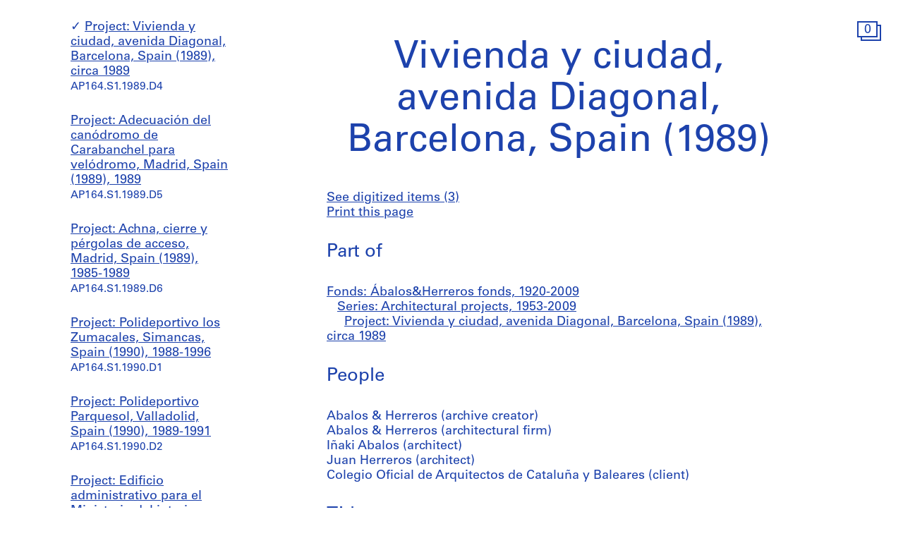

--- FILE ---
content_type: text/html; charset=utf-8
request_url: https://www.cca.qc.ca/en/archives/430097/abalosherreros-fonds/435176/architectural-projects/462990/vivienda-y-ciudad-avenida-diagonal-barcelona-spain-1989
body_size: 24274
content:





<!DOCTYPE html>
<html lang="en" >
<head>

    
        <script>
        window.dataLayer = window.dataLayer || [];
        </script>
        <!-- Google Tag Manager -->
        <script type="text/plain" data-cookiecategory="analytics">(function(w,d,s,l,i){w[l]=w[l]||[];w[l].push({'gtm.start':
        new Date().getTime(),event:'gtm.js'});var f=d.getElementsByTagName(s)[0],
        j=d.createElement(s),dl=l!='dataLayer'?'&l='+l:'';j.async=true;j.src=
        'https://www.googletagmanager.com/gtm.js?id='+i+dl;f.parentNode.insertBefore(j,f);
        })(window,document,'script','dataLayer','GTM-T93TGXF');</script>
        <!-- End Google Tag Manager -->
    

    <meta charset="utf-8">
    <meta http-equiv="X-UA-Compatible" content="IE=edge">
    <meta name="viewport" content="width=device-width, initial-scale=1">

    <meta name="google" content="notranslate">
    <meta http-equiv="Content-Language" content="en">

    
    <link rel="alternate" hreflang="fr" href="https://www.cca.qc.ca/fr/archives/430097/abalosherreros-fonds/435176/architectural-projects/462990/vivienda-y-ciudad-avenida-diagonal-barcelona-spain-1989" />
    

    

  
    
  

  <title>Vivienda y ciudad, avenida Diagonal, Barcelona, Spain (1989) - Ábalos&amp;Herreros fonds | CCA</title>

  <meta name="author" content="Canadian Centre for Architecture (CCA)">
  <meta property="og:url" content="https://www.cca.qc.ca/en/archives/430097/abalosherreros-fonds/435176/architectural-projects/462990/vivienda-y-ciudad-avenida-diagonal-barcelona-spain-1989">
  <meta property="og:title" content="Vivienda y ciudad, avenida Diagonal, Barcelona, Spain (1989) - Ábalos&amp;Herreros fonds">
  <meta property="og:image" content="https://www.cca.qc.ca/static/dist/img/cca-default-og-image.jpg?lang_code=en">

  <meta name="twitter:card" content="summary">
  <meta name="twitter:site" content="@ccawire" />
  <meta name="twitter:title" content="Vivienda y ciudad, avenida Diagonal, Barcelona, Spain (1989) - Ábalos&amp;Herreros fonds" />
  <meta name="twitter:image" content="https://www.cca.qc.ca/static/dist/img/cca-default-og-image.jpg?lang_code=en" />



    <style>
    @import url("//hello.myfonts.net/count/343a0d");
    @font-face {
        font-family: "Univers55Roman";
        src: url('/static/fonts/MyFontsWebfontsKit/webfonts/Univers55Roman/font.woff2') format('woff2'), url('/static/fonts/MyFontsWebfontsKit/webfonts/Univers55Roman/font.woff') format('woff');
    }
    @font-face {
        font-family: "Univers55Oblique";
        src: url('/static/fonts/MyFontsWebfontsKit/webfonts/Univers55Oblique/font.woff2') format('woff2'), url('/static/fonts/MyFontsWebfontsKit/webfonts/Univers55Oblique/font.woff') format('woff');
    }

    html {
        height: 100%;
        font-size: 10px;
        -webkit-font-smoothing: antialiased;
        -moz-osx-font-smoothing: grayscale;
    }
    body {
        height: 100%;
        font-family: 'Univers55Roman', sans-serif;
        font-size: 14px;
        font-size: 1.4rem;
        font-weight: 400;
        position: relative;
        margin: 0;
        overflow-x: hidden;
    }
    body {
        visibility: hidden;
    }
    #panel-editorial-splash,
    #panel-editorial-splash * {
        visibility: visible;
    }
    img {
        max-width: 100%;
    }
    p {
      margin: 0 0 30px;
    }
    .visible-xs,
    .visible-sm,
    .visible-md,
    .visible-lg {
      display: none !important;
    }
    #c-editorial-selection-splash {
        position: absolute;
        display: block;
        min-height: 100%;
        width: 100%;
        top: 0;
        left: 0;
        z-index: 600;
        overflow-y: hidden;
        background-color: #FFFFFF;
        overflow: hidden;
    }
    #panel-editorial-splash #c-editorial-selection-splash .overlay-text {
        z-index: 1;
    }
    #panel-editorial-splash #c-editorial-selection-splash .overlay-text.text-valign-top {
        top: 80px;
        -webkit-transform: translate(-50%, 0);
        transform: translate(-50%, 0);
    }
    #c-editorial-selection-splash .overlay-text {
        text-align: center;
        position: absolute;
        top: 50%;
        left: 50%;
        -webkit-transform: translate(-50%, -50%);
        transform: translate(-50%, -50%);
        width: 66%;
    }
    #c-editorial-selection-splash .overlay-text h2 {
        font-size: 54px;
        font-size: 5.4rem;
        line-height: 60px;
        line-height: 6rem;
        font-weight: 400;
        color: #FFFFFF;
        text-decoration: none;
        border: none;
        overflow-wrap: break-word;
        margin: 0;
    }
    #c-editorial-selection-splash .caption {
        position: absolute;
        bottom: 25px;
        left: 20px;
        max-width: 27%;
        font-size: 18px;
        font-size: 1.8rem;
        line-height: 22px;
        line-height: 2.2rem;
        color: #FFFFFF;
    }

    #c-editorial-selection-splash .caption a, 
    #c-editorial-selection-splash .caption a:hover,
    #c-editorial-selection-splash .caption a:active {
        color: inherit;
    }

    #c-editorial-selection-splash .cover {
        height: 100vh;
        width: 100%;
        background-color: rgba(0,0,0,0.1);
    }
    #panel-editorial-splash #c-editorial-selection-splash .splash-logo {
        position: absolute;
        left: 50%;
        margin-left: -38px;
        bottom: 48px;
        width: 75px;
        height: 26px;
    }

    @media (max-width: 767px) {
        .hidden-xs {
          display: none !important;
        }
        .visible-xs {
          display: block !important;
        }
        #panel-editorial-splash #c-editorial-selection-splash .splash-logo-mobile {
            margin-bottom: 15px;
        }
        #panel-editorial-splash #c-editorial-selection-splash .splash-logo-mobile img {
            width: 50px;
            height: 17px;
        }
        #panel-editorial-splash #c-editorial-selection-splash .overlay-text {
            width: 90%;
        }
        #panel-editorial-splash #c-editorial-selection-splash .overlay-text h2 {
            font-size: 32px;
            font-size: 3.2rem;
            line-height: 38px;
            line-height: 3.8rem;
        }
        #panel-editorial-splash #c-editorial-selection-splash .caption {
            font-size: 14px;
            font-size: 1.4rem;
            line-height: 18px;
            line-height: 1.8rem;
            widows: 100%;
            bottom: 10px;
            left: 10px;
            max-width: calc(100% - 10px);
        }
        #panel-editorial-splash #c-editorial-selection-splash .caption p {
            margin: 0;
        }
    }
</style>
    
    <link href="/static/dist/css/cca.consent-styles.6fb022655b91108c1bc6.min.css" rel="preload" media="all" as="style" id="main-stylesheet" onload="if (window.navigator.userAgent.indexOf('Trident/7.0') === -1){ this.onload=null;this.rel='stylesheet' }">
    <noscript><link href="/static/dist/css/cca.consent-styles.6fb022655b91108c1bc6.min.css" rel="stylesheet" media="all"></noscript>
    
    <link href="/static/dist/css/cca.vendor-styles.4c2d27823e271261cb31.min.css" rel="preload" media="all" as="style" id="main-stylesheet" onload="if (window.navigator.userAgent.indexOf('Trident/7.0') === -1){ this.onload=null;this.rel='stylesheet' }">
    <noscript><link href="/static/dist/css/cca.vendor-styles.4c2d27823e271261cb31.min.css" rel="stylesheet" media="all"></noscript>
    
    <link href="/static/dist/css/cca.styles.a9bb92fadb14493c3e11.min.css" rel="preload" media="all" as="style" id="main-stylesheet" onload="if (window.navigator.userAgent.indexOf('Trident/7.0') === -1){ this.onload=null;this.rel='stylesheet' }">
    <noscript><link href="/static/dist/css/cca.styles.a9bb92fadb14493c3e11.min.css" rel="stylesheet" media="all"></noscript>
    
    <script type="text/javascript">
        !function(t){"use strict";t.loadCSS||(t.loadCSS=function(){});var e=loadCSS.relpreload={};if(e.support=function(){var e;try{e=t.document.createElement("link").relList.supports("preload")}catch(t){e=!1}return function(){return e}}(),e.bindMediaToggle=function(t){function e(){t.media=a}var a=t.media||"all";t.addEventListener?t.addEventListener("load",e):t.attachEvent&&t.attachEvent("onload",e),setTimeout(function(){t.rel="stylesheet",t.media="only x"}),setTimeout(e,3e3)},e.poly=function(){if(!e.support())for(var a=t.document.getElementsByTagName("link"),n=0;n<a.length;n++){var o=a[n];"preload"!==o.rel||"style"!==o.getAttribute("as")||o.getAttribute("data-loadcss")||(o.setAttribute("data-loadcss",!0),e.bindMediaToggle(o))}},!e.support()){e.poly();var a=t.setInterval(e.poly,500);t.addEventListener?t.addEventListener("load",function(){e.poly(),t.clearInterval(a)}):t.attachEvent&&t.attachEvent("onload",function(){e.poly(),t.clearInterval(a)})}"undefined"!=typeof exports?exports.loadCSS=loadCSS:t.loadCSS=loadCSS}("undefined"!=typeof global?global:this);
    </script>

    
      <style id="c-editorial-styles" type="text/css">
      </style>
    

    <!-- Fav and touch icons -->
    <link rel="apple-touch-icon" sizes="180x180" href="/static/dist/img/favico/apple-touch-icon.png?lang_code=en">
    <link rel="icon" type="image/png" sizes="32x32" href="/static/dist/img/favico/favicon-32x32.png?lang_code=en">
    <link rel="icon" type="image/png" sizes="16x16" href="/static/dist/img/favico/favicon-16x16.png?lang_code=en">
    <link rel="manifest" href="/static/dist/img/favico/manifest.json?lang_code=en">
    <link rel="mask-icon" href="/static/dist/img/favico/safari-pinned-tab.svg?lang_code=en" color="#1d42ac">
    <link rel="shortcut icon" href="/static/dist/img/favico/favicon.ico?lang_code=en">
    <meta name="msapplication-config" content="/static/dist/img/favico/browserconfig.xml?lang_code=en">
    <meta name="theme-color" content="#ffffff">


</head>
<body
    id="pg-floating" class=" pg-search-details lang-en dismiss-startup-transitions"
    data-section="pg-finding-aids-details"
    data-sub-section=""
    data-default-page-title="CCA">

    

    
    <div id="c-backdrop" class="lightbox black"></div>
    <div id="loader-fullcreen">
    <span class="loader"><!--
     --><div class="dot dot-1"><div class="circle"></div></div><!--
     --><div class="dot dot-2"><div class="circle"></div></div><!--
     --><div class="dot dot-3"><div class="circle"></div></div><!--
   --></span>
  </div>
     
  <div id="c-menu-footer" class="menu-footer initial-state splash-not-linked hover-available ">
      
    
      <div class="menu-footer__logo">
          <a href="/en/">
            <img src="/static/dist/img/ui-icons/ico-logo-white.svg">
          </a>
      </div>
      <div class="menu-footer__wrapper">
        <nav class="menu-footer__nav">
          <ul class="menu-footer__nav-list">
            <li class="menu-footer__nav-list--item" data-trigger-target="menu-footer-explore">
              <span>Explore</span>
              <ul class="menu-footer__nav-sub" id="menu-footer-explore">
                
                  
    <li><a href="/en/articles">Articles</a></li>
    
                
              </ul>
            </li>
            <li class="menu-footer__nav-list--item" data-trigger-target="menu-footer-about">
                <span>About</span>
                <ul class="menu-footer__nav-sub" id="menu-footer-about">
                  
                    
    <li>
      <a class="" href="/en/about-overview" data-id="69176" data-slug="about-overview" data-context="Page" data-title="about-overview  | CCA">Overview</a>
    </li>
  
                  
                    
    <li>
      <a class="" href="/en/about-exhibitions" data-id="69185" data-slug="about-exhibitions" data-context="Page" data-title="about-exhibitions | CCA">Exhibitions</a>
    </li>
  
                  
                    
    <li>
      <a class="" href="/en/about-research" data-id="69192" data-slug="about-research" data-context="Page" data-title="about-research | CCA">Research</a>
    </li>
  
                  
                    
    <li>
      <a class="" href="/en/about-collection" data-id="69197" data-slug="about-collection" data-context="Page" data-title="about-collection | CCA">Collection</a>
    </li>
  
                  
                    
    <li>
      <a class="" href="/en/about-publications" data-id="69205" data-slug="about-publications" data-context="Page" data-title="about-publications | CCA">Publications</a>
    </li>
  
                  
                    
    <li>
      <a class="" href="/en/about-public" data-id="69212" data-slug="about-public" data-context="Page" data-title="about-public  | CCA">Public programs</a>
    </li>
  
                  
                    
    
    <li>
      <a class="" href="/en/cca-c-o/index" data-id="58127" data-slug="cca-co" data-title="CCA c/o  | CCA" data-context="CCAco">CCA c/o</a>
    </li>
  
                                    
                </ul>
            </li>
            <li class="menu-footer__nav-list--item" data-trigger-target="menu-footer-calendar">
                <span>Calendar</span>
                <ul class="menu-footer__nav-sub" id="menu-footer-calendar">
                  
                    
    <li>
      
      
      
      <a class="" href="/en/calendar/" data-id="31194" data-slug="calendar" data-title="Calendar | CCA" data-context="Calendar">Current</a>
    </li>
  
                  
                    
    <li>
      <a class="" href="/en/past" data-id="31195" data-slug="past" data-context="Timeline" data-title="Past | CCA">Past</a>
    </li>
  
                  
                </ul>
            </li>
            <li class="menu-footer__nav-list--item" data-trigger-target="menu-footer-info">
                <span>Info</span>
                <ul class="menu-footer__nav-sub" id="menu-footer-info">
                  
                    
    <li>
      <a class="" href="/en/visit-us" data-id="31193" data-slug="visit-us" data-context="Page" data-title="Visit Us | CCA">Visit us</a>
    </li>
  
                  
                    
    <li>
      <a class="" href="/en/opportunities" data-id="69219" data-slug="opportunities" data-context="Page" data-title="Opportunities       | CCA">Opportunities</a>
    </li>
  
                  
                    
    <li>
      <a class="" href="/en/host-an-event" data-id="92981" data-slug="host-an-event" data-context="Page" data-title="Host an Event | CCA">Host an Event</a>
    </li>
  
                  
                    
    <li>
      <a class="" href="/en/support" data-id="69221" data-slug="support" data-context="Page" data-title="Support | CCA">Support us</a>
    </li>
  
                  
                    
    <li><a href="/en/resources/press">Press room</a></li>
  
                  
                    
    <li>
      <a class="" href="/en/contact" data-id="69222" data-slug="contact" data-context="Page" data-title="Contact  | CCA">Contact us</a>
    </li>
  
                  
                </ul>
            </li>
          </ul>
        </nav>
        <div class="menu-footer__content">
          <div>
            <div class="menu-footer__events ">
                
                
                  <p class="menu-footer__events--item">
                    <span>
                       Our land acknowledgement project: &ldquo;<a href="https://www.cca.qc.ca/en/83986/living-lands" >Living Lands</a>&rdquo;
                    </span>
                  </p>
                
              
            </div>
            <div class="menu-footer__contact">
                <p>
                  Visit our <a href="https://cca-bookstore.com/?l=en" target="_blank">online bookstore</a><br>
                  <a href="https://contribution.cca.qc.ca/" target="_blank">Make a gift</a>
                </p>
		<p><a target="_blank" href="https://mailchi.mp/cca.qc.ca/subscriber-preferences" class="enews-menu-subscribe">Sign up</a> to our newsletter</p>
		
                
                  <p>Find us on <a href="https://www.instagram.com/canadiancentreforarchitecture/" target="_blank">Instagram</a>, <a href="https://www.facebook.com/cca.conversation" target="_blank">Facebook</a>, and <a href="https://www.youtube.com/user/CCAchannel" target="_blank">YouTube</a></p>
<p>Read our <a href="/en/49325/personal-information-and-privacy">Privacy Policy</a> and <a href="/en/49310/terms-of-use">Terms and Conditions</a></p>         
                
            </div>
          </div>
          <div class="menu-footer__controls">
            <div class="menu-footer__control-search">
              <a href="/en/search" data-title="Search | CCA" title="Search">
                <img src="/static/dist/img/ui-icons/ico-magnifier-white2.svg" alt="">
              </a>
            </div>
            <div class="menu-footer__control-lang">
              <a href="https://www.cca.qc.ca/fr/archives/430097/abalosherreros-fonds/435176/architectural-projects/462990/vivienda-y-ciudad-avenida-diagonal-barcelona-spain-1989">Fr</a>
            </div>
            <div class="menu-footer__control-mobile">
                <div class="menu-footer__control-mobile--open">
                    <img src="/static/dist/img/ui-icons/ico-burger-white.svg" alt="">
                </div>
                <div class="menu-footer__control-mobile--close">
                    <img src="/static/dist/img/ui-icons/ico-close-white.svg" alt="">
                </div>
              </div>
          </div>
        </div>
      </div>
  </div>
  <div id="c-backdrop" class="main"></div>

    
  <div id="panel-findingaids" class="c-panel ">
    
      






<div class="container-fluid findingaids-details">
    <div class="c-menu-controls">
        <div class="items">
            
                <div class="item folder">
        <div class="icon-folder panel-expander-folder-toggle">
            <div class="square square-back">
                <div class="num">1</div>
            </div>
            <div class="square square-front">
                <div class="num">1</div>
            </div>
        </div>
    </div>
            
        </div>
    </div>

    <div class="row">
        <div class="col-xs-12">
            <div class="findingaids-details__container">
                <nav class="findingaids-details__nav js-findingaids-details-nav">
                    <div class="findingaids-details__nav-inner">
                        <p>
                            <a class="findingaids-details__nav-link js-findingaids-details-back-btn" href="/en/archives/">
                                Back to list of archives
                            </a>
                        </p>

                        <p class="findingaids-details__page-title findingaids-details__page-title@0-to-sm--title findingaids-details__page-title@sm--hidden">
        Ábalos&amp;Herreros fonds
    </p>
    
    
    
    <div class="findingaids-details__nav__anchor">
        <a href="#" class="js-findingaids-details-anchor-btn">↧</a>
    </div>
    <div class="accordion accordion--mobile-only">
        <div class="accordion__item js-findingaids-accordion">
            <div class="accordion__control
                        accordion__control--alt
                        accordion__control--mobile-only
                        findingaids-details__nav-link
                        js-findingaids-accordion-control">
                Jump to
            </div>
            
            <div class="accordion accordion__content accordion__content--mobile-only">
                
                    <p class="findingaids-details__page-title">
                        <a class="accordion__link" href="/en/archives/430097/abalosherreros-fonds">
                            Ábalos&amp;Herreros fonds
                        </a>
                    </p>
                

                <ul class="accordion">
                    
                        
                            <li class="accordion__item js-findingaids-accordion is-opened is-current " id="nav-series-control-435176">
                                <div class="accordion__control  js-findingaids-accordion-control" data-trigger-target="nav-series-control-435176">
                                    <a class="accordion__link" href="/en/archives/430097/abalosherreros-fonds/435176/architectural-projects">
                                        Series: Architectural projects, 1953-2009
                                    </a>
                                    
                                        <br>
                                        <small>AP164.S1</small>
                                    
                                </div>
                                
                                    
                                        <ul class="accordion accordion__content">
                                            <li class="accordion__item accordion__item--sep-top accordion__indent js-findingaids-accordion  " id="nav-subseries-control-462819">
                                                <div class="accordion__control is-content-empty js-findingaids-accordion-control" data-trigger-target="nav-subseries-control-462819">
                                                    <a class="accordion__link" href="/en/archives/430097/abalosherreros-fonds/435176/architectural-projects/462819/polideportivo-y-piscina-cubierta-de-vallecas-madrid-spain-1986">
                                                        Project: Polideportivo y piscina cubierta de Vallecas, Madrid, Spain (1986), 1986-1988
                                                    </a>
                                                    
                                                    <br>
                                                        <small>AP164.S1.1986.D1</small>
                                                    
                                                </div>
                                                
                                            </li>
                                        </ul>
                                    
                                        <ul class="accordion accordion__content">
                                            <li class="accordion__item accordion__item--sep-top accordion__indent js-findingaids-accordion  " id="nav-subseries-control-462817">
                                                <div class="accordion__control is-content-empty js-findingaids-accordion-control" data-trigger-target="nav-subseries-control-462817">
                                                    <a class="accordion__link" href="/en/archives/430097/abalosherreros-fonds/435176/architectural-projects/462817/ordenacion-de-la-plaza-mayor-villamantilla-spain-1986">
                                                        Project: Ordenación de la Plaza Mayor, Villamantilla, Spain (1986), 1986
                                                    </a>
                                                    
                                                    <br>
                                                        <small>AP164.S1.1986.D2</small>
                                                    
                                                </div>
                                                
                                            </li>
                                        </ul>
                                    
                                        <ul class="accordion accordion__content">
                                            <li class="accordion__item accordion__item--sep-top accordion__indent js-findingaids-accordion  " id="nav-subseries-control-462818">
                                                <div class="accordion__control is-content-empty js-findingaids-accordion-control" data-trigger-target="nav-subseries-control-462818">
                                                    <a class="accordion__link" href="/en/archives/430097/abalosherreros-fonds/435176/architectural-projects/462818/ordenacion-de-la-plaza-del-marques-de-mamblas-sevilla-la-nueva-spain-1986">
                                                        Project: Ordenación de la Plaza del Marqués de Mamblas, Sevilla la Nueva, Spain (1986), 1986
                                                    </a>
                                                    
                                                    <br>
                                                        <small>AP164.S1.1986.D3</small>
                                                    
                                                </div>
                                                
                                            </li>
                                        </ul>
                                    
                                        <ul class="accordion accordion__content">
                                            <li class="accordion__item accordion__item--sep-top accordion__indent js-findingaids-accordion  " id="nav-subseries-control-462816">
                                                <div class="accordion__control is-content-empty js-findingaids-accordion-control" data-trigger-target="nav-subseries-control-462816">
                                                    <a class="accordion__link" href="/en/archives/430097/abalosherreros-fonds/435176/architectural-projects/462816/centro-cultural-cobena-spain-1986">
                                                        Project: Centro cultural, Cobeña, Spain (1986), 1986-1996
                                                    </a>
                                                    
                                                    <br>
                                                        <small>AP164.S1.1986.D4</small>
                                                    
                                                </div>
                                                
                                            </li>
                                        </ul>
                                    
                                        <ul class="accordion accordion__content">
                                            <li class="accordion__item accordion__item--sep-top accordion__indent js-findingaids-accordion  " id="nav-subseries-control-462820">
                                                <div class="accordion__control is-content-empty js-findingaids-accordion-control" data-trigger-target="nav-subseries-control-462820">
                                                    <a class="accordion__link" href="/en/archives/430097/abalosherreros-fonds/435176/architectural-projects/462820/tres-depuradoras-de-aguas-residuales-madrid-spain-1986-1988">
                                                        Project: Tres depuradoras de aguas residuales, Madrid, Spain (1986-1988)
, 1986-1988
                                                    </a>
                                                    
                                                    <br>
                                                        <small>AP164.S1.1986.D5</small>
                                                    
                                                </div>
                                                
                                            </li>
                                        </ul>
                                    
                                        <ul class="accordion accordion__content">
                                            <li class="accordion__item accordion__item--sep-top accordion__indent js-findingaids-accordion  " id="nav-subseries-control-462821">
                                                <div class="accordion__control is-content-empty js-findingaids-accordion-control" data-trigger-target="nav-subseries-control-462821">
                                                    <a class="accordion__link" href="/en/archives/430097/abalosherreros-fonds/435176/architectural-projects/462821/ordenacion-de-la-plaza-de-castilla-madrid-spain-1986">
                                                        Project: Ordenación de la Plaza de Castilla, Madrid, Spain (1986), 1986-1987
                                                    </a>
                                                    
                                                    <br>
                                                        <small>AP164.S1.1986.D6</small>
                                                    
                                                </div>
                                                
                                            </li>
                                        </ul>
                                    
                                        <ul class="accordion accordion__content">
                                            <li class="accordion__item accordion__item--sep-top accordion__indent js-findingaids-accordion  " id="nav-subseries-control-462822">
                                                <div class="accordion__control is-content-empty js-findingaids-accordion-control" data-trigger-target="nav-subseries-control-462822">
                                                    <a class="accordion__link" href="/en/archives/430097/abalosherreros-fonds/435176/architectural-projects/462822/soluciones-sobre-nuevas-tecnologias-de-vivienda-social-1986">
                                                        Project: Soluciones sobre nuevas tecnologías de vivienda social (1986), circa 1986
                                                    </a>
                                                    
                                                    <br>
                                                        <small>AP164.S1.1986.D7</small>
                                                    
                                                </div>
                                                
                                            </li>
                                        </ul>
                                    
                                        <ul class="accordion accordion__content">
                                            <li class="accordion__item accordion__item--sep-top accordion__indent js-findingaids-accordion  " id="nav-subseries-control-462975">
                                                <div class="accordion__control is-content-empty js-findingaids-accordion-control" data-trigger-target="nav-subseries-control-462975">
                                                    <a class="accordion__link" href="/en/archives/430097/abalosherreros-fonds/435176/architectural-projects/462975/prototipo-de-vivienda-de-madera-1986">
                                                        Project: Prototipo de vivienda de madera (1986), circa 1986
                                                    </a>
                                                    
                                                    <br>
                                                        <small>AP164.S1.1986.D8</small>
                                                    
                                                </div>
                                                
                                            </li>
                                        </ul>
                                    
                                        <ul class="accordion accordion__content">
                                            <li class="accordion__item accordion__item--sep-top accordion__indent js-findingaids-accordion  " id="nav-subseries-control-469316">
                                                <div class="accordion__control is-content-empty js-findingaids-accordion-control" data-trigger-target="nav-subseries-control-469316">
                                                    <a class="accordion__link" href="/en/archives/430097/abalosherreros-fonds/435176/architectural-projects/469316/le-corbusier-rascacielos-madrid-spain-1986-1987">
                                                        Project: Le Corbusier : rascacielos, Madrid, Spain (1986-1987), 1986-1988
                                                    </a>
                                                    
                                                    <br>
                                                        <small>AP164.S1.1986.D9</small>
                                                    
                                                </div>
                                                
                                            </li>
                                        </ul>
                                    
                                        <ul class="accordion accordion__content">
                                            <li class="accordion__item accordion__item--sep-top accordion__indent js-findingaids-accordion  " id="nav-subseries-control-462976">
                                                <div class="accordion__control is-content-empty js-findingaids-accordion-control" data-trigger-target="nav-subseries-control-462976">
                                                    <a class="accordion__link" href="/en/archives/430097/abalosherreros-fonds/435176/architectural-projects/462976/ordenacion-de-nueva-montana-quijano-en-santander-spain-1987">
                                                        Project: Ordenación de Nueva Montaña Quijano en Santander, Spain (1987), 1987-1990
                                                    </a>
                                                    
                                                    <br>
                                                        <small>AP164.S1.1987.D1</small>
                                                    
                                                </div>
                                                
                                            </li>
                                        </ul>
                                    
                                        <ul class="accordion accordion__content">
                                            <li class="accordion__item accordion__item--sep-top accordion__indent js-findingaids-accordion  " id="nav-subseries-control-462977">
                                                <div class="accordion__control is-content-empty js-findingaids-accordion-control" data-trigger-target="nav-subseries-control-462977">
                                                    <a class="accordion__link" href="/en/archives/430097/abalosherreros-fonds/435176/architectural-projects/462977/ordenacion-del-nudo-puerta-de-hierro-madrid-spain-1987">
                                                        Project: Ordenación del nudo Puerta de Hierro, Madrid, Spain (1987), circa 1987
                                                    </a>
                                                    
                                                    <br>
                                                        <small>AP164.S1.1987.D2</small>
                                                    
                                                </div>
                                                
                                            </li>
                                        </ul>
                                    
                                        <ul class="accordion accordion__content">
                                            <li class="accordion__item accordion__item--sep-top accordion__indent js-findingaids-accordion  " id="nav-subseries-control-462980">
                                                <div class="accordion__control is-content-empty js-findingaids-accordion-control" data-trigger-target="nav-subseries-control-462980">
                                                    <a class="accordion__link" href="/en/archives/430097/abalosherreros-fonds/435176/architectural-projects/462980/prototipo-de-estructura-vertical-caceres-spain-1987">
                                                        Project: Prototipo de estructura vertical, Cáceres, Spain (1987), 1987-1988
                                                    </a>
                                                    
                                                    <br>
                                                        <small>AP164.S1.1987.D3</small>
                                                    
                                                </div>
                                                
                                            </li>
                                        </ul>
                                    
                                        <ul class="accordion accordion__content">
                                            <li class="accordion__item accordion__item--sep-top accordion__indent js-findingaids-accordion  " id="nav-subseries-control-462979">
                                                <div class="accordion__control is-content-empty js-findingaids-accordion-control" data-trigger-target="nav-subseries-control-462979">
                                                    <a class="accordion__link" href="/en/archives/430097/abalosherreros-fonds/435176/architectural-projects/462979/casa-andradas-san-lorenzo-del-escorial-spain-1988">
                                                        Project: Casa Andradas, San Lorenzo del Escorial, Spain (1988), 1988
                                                    </a>
                                                    
                                                    <br>
                                                        <small>AP164.S1.1988.D1</small>
                                                    
                                                </div>
                                                
                                            </li>
                                        </ul>
                                    
                                        <ul class="accordion accordion__content">
                                            <li class="accordion__item accordion__item--sep-top accordion__indent js-findingaids-accordion  " id="nav-subseries-control-462978">
                                                <div class="accordion__control is-content-empty js-findingaids-accordion-control" data-trigger-target="nav-subseries-control-462978">
                                                    <a class="accordion__link" href="/en/archives/430097/abalosherreros-fonds/435176/architectural-projects/462978/sistema-constructivo-jonas-1988">
                                                        Project: Sistema constructivo Jonas (1988), 1988
                                                    </a>
                                                    
                                                    <br>
                                                        <small>AP164.S1.1988.D2</small>
                                                    
                                                </div>
                                                
                                            </li>
                                        </ul>
                                    
                                        <ul class="accordion accordion__content">
                                            <li class="accordion__item accordion__item--sep-top accordion__indent js-findingaids-accordion  " id="nav-subseries-control-462981">
                                                <div class="accordion__control is-content-empty js-findingaids-accordion-control" data-trigger-target="nav-subseries-control-462981">
                                                    <a class="accordion__link" href="/en/archives/430097/abalosherreros-fonds/435176/architectural-projects/462981/viviendas-locales-y-garajes-en-la-m-30-madrid-spain-1988">
                                                        Project: Viviendas, locales y garajes en la M-30, Madrid, Spain (1988), 1987-1997
                                                    </a>
                                                    
                                                    <br>
                                                        <small>AP164.S1.1988.D3</small>
                                                    
                                                </div>
                                                
                                            </li>
                                        </ul>
                                    
                                        <ul class="accordion accordion__content">
                                            <li class="accordion__item accordion__item--sep-top accordion__indent js-findingaids-accordion  " id="nav-subseries-control-462982">
                                                <div class="accordion__control is-content-empty js-findingaids-accordion-control" data-trigger-target="nav-subseries-control-462982">
                                                    <a class="accordion__link" href="/en/archives/430097/abalosherreros-fonds/435176/architectural-projects/462982/propuesta-para-la-plaza-de-opera-madrid-spain-1988">
                                                        Project: Propuesta para la Plaza de Ópera, Madrid, Spain (1988), circa 1988
                                                    </a>
                                                    
                                                    <br>
                                                        <small>AP164.S1.1988.D4</small>
                                                    
                                                </div>
                                                
                                            </li>
                                        </ul>
                                    
                                        <ul class="accordion accordion__content">
                                            <li class="accordion__item accordion__item--sep-top accordion__indent js-findingaids-accordion  " id="nav-subseries-control-462983">
                                                <div class="accordion__control is-content-empty js-findingaids-accordion-control" data-trigger-target="nav-subseries-control-462983">
                                                    <a class="accordion__link" href="/en/archives/430097/abalosherreros-fonds/435176/architectural-projects/462983/parque-de-las-naciones-madrid-spain-1988">
                                                        Project: Parque de las Naciones, Madrid, Spain (1988), 1988
                                                    </a>
                                                    
                                                    <br>
                                                        <small>AP164.S1.1988.D5</small>
                                                    
                                                </div>
                                                
                                            </li>
                                        </ul>
                                    
                                        <ul class="accordion accordion__content">
                                            <li class="accordion__item accordion__item--sep-top accordion__indent js-findingaids-accordion  " id="nav-subseries-control-462984">
                                                <div class="accordion__control is-content-empty js-findingaids-accordion-control" data-trigger-target="nav-subseries-control-462984">
                                                    <a class="accordion__link" href="/en/archives/430097/abalosherreros-fonds/435176/architectural-projects/462984/iglesia-maria-auxiliadora-lome-togo-1988">
                                                        Project: Iglesia María Auxiliadora, Lomé, Togo (1988), 1988
                                                    </a>
                                                    
                                                    <br>
                                                        <small>AP164.S1.1988.D6</small>
                                                    
                                                </div>
                                                
                                            </li>
                                        </ul>
                                    
                                        <ul class="accordion accordion__content">
                                            <li class="accordion__item accordion__item--sep-top accordion__indent js-findingaids-accordion  " id="nav-subseries-control-462985">
                                                <div class="accordion__control is-content-empty js-findingaids-accordion-control" data-trigger-target="nav-subseries-control-462985">
                                                    <a class="accordion__link" href="/en/archives/430097/abalosherreros-fonds/435176/architectural-projects/462985/poligono-industrial-alcorcon-spain-1988">
                                                        Project: Polígono industrial Alcorcón, Spain (1988), 1988
                                                    </a>
                                                    
                                                    <br>
                                                        <small>AP164.S1.1988.D7</small>
                                                    
                                                </div>
                                                
                                            </li>
                                        </ul>
                                    
                                        <ul class="accordion accordion__content">
                                            <li class="accordion__item accordion__item--sep-top accordion__indent js-findingaids-accordion  " id="nav-subseries-control-462986">
                                                <div class="accordion__control is-content-empty js-findingaids-accordion-control" data-trigger-target="nav-subseries-control-462986">
                                                    <a class="accordion__link" href="/en/archives/430097/abalosherreros-fonds/435176/architectural-projects/462986/estanteria-1988">
                                                        Project: Estantería (1988), circa 1988
                                                    </a>
                                                    
                                                    <br>
                                                        <small>AP164.S1.1988.D8</small>
                                                    
                                                </div>
                                                
                                            </li>
                                        </ul>
                                    
                                        <ul class="accordion accordion__content">
                                            <li class="accordion__item accordion__item--sep-top accordion__indent js-findingaids-accordion  " id="nav-subseries-control-462987">
                                                <div class="accordion__control is-content-empty js-findingaids-accordion-control" data-trigger-target="nav-subseries-control-462987">
                                                    <a class="accordion__link" href="/en/archives/430097/abalosherreros-fonds/435176/architectural-projects/462987/centro-de-calculo-de-telefonica-madrid-spain-1989">
                                                        Project: Centro de cálculo de Telefónica, Madrid, Spain (1989), circa 1989
                                                    </a>
                                                    
                                                    <br>
                                                        <small>AP164.S1.1989.D1</small>
                                                    
                                                </div>
                                                
                                            </li>
                                        </ul>
                                    
                                        <ul class="accordion accordion__content">
                                            <li class="accordion__item accordion__item--sep-top accordion__indent js-findingaids-accordion  " id="nav-subseries-control-462988">
                                                <div class="accordion__control is-content-empty js-findingaids-accordion-control" data-trigger-target="nav-subseries-control-462988">
                                                    <a class="accordion__link" href="/en/archives/430097/abalosherreros-fonds/435176/architectural-projects/462988/cantones-de-isabel-ii-torrelodones-spain-1989">
                                                        Project: Cantones de Isabel II, Torrelodones, Spain (1989), 1987-1989
                                                    </a>
                                                    
                                                    <br>
                                                        <small>AP164.S1.1989.D2</small>
                                                    
                                                </div>
                                                
                                            </li>
                                        </ul>
                                    
                                        <ul class="accordion accordion__content">
                                            <li class="accordion__item accordion__item--sep-top accordion__indent js-findingaids-accordion  " id="nav-subseries-control-462989">
                                                <div class="accordion__control is-content-empty js-findingaids-accordion-control" data-trigger-target="nav-subseries-control-462989">
                                                    <a class="accordion__link" href="/en/archives/430097/abalosherreros-fonds/435176/architectural-projects/462989/edificio-de-oficinas-de-renfe-madrid-spain-1989-1991">
                                                        Project: Edificio de oficinas de RENFE, Madrid, Spain (1989-1991), 1989-1991
                                                    </a>
                                                    
                                                    <br>
                                                        <small>AP164.S1.1989.D3</small>
                                                    
                                                </div>
                                                
                                            </li>
                                        </ul>
                                    
                                        <ul class="accordion accordion__content">
                                            <li class="accordion__item accordion__item--sep-top accordion__indent js-findingaids-accordion is-opened is-current is-target" id="nav-subseries-control-462990">
                                                <div class="accordion__control is-content-empty js-findingaids-accordion-control" data-trigger-target="nav-subseries-control-462990">
                                                    <a class="accordion__link" href="/en/archives/430097/abalosherreros-fonds/435176/architectural-projects/462990/vivienda-y-ciudad-avenida-diagonal-barcelona-spain-1989">
                                                        Project: Vivienda y ciudad, avenida Diagonal, Barcelona, Spain (1989), circa 1989
                                                    </a>
                                                    
                                                    <br>
                                                        <small>AP164.S1.1989.D4</small>
                                                    
                                                </div>
                                                
                                            </li>
                                        </ul>
                                    
                                        <ul class="accordion accordion__content">
                                            <li class="accordion__item accordion__item--sep-top accordion__indent js-findingaids-accordion  " id="nav-subseries-control-462991">
                                                <div class="accordion__control is-content-empty js-findingaids-accordion-control" data-trigger-target="nav-subseries-control-462991">
                                                    <a class="accordion__link" href="/en/archives/430097/abalosherreros-fonds/435176/architectural-projects/462991/adecuacion-del-canodromo-de-carabanchel-para-velodromo-madrid-spain-1989">
                                                        Project: Adecuación del canódromo de Carabanchel para velódromo, Madrid, Spain (1989), 1989
                                                    </a>
                                                    
                                                    <br>
                                                        <small>AP164.S1.1989.D5</small>
                                                    
                                                </div>
                                                
                                            </li>
                                        </ul>
                                    
                                        <ul class="accordion accordion__content">
                                            <li class="accordion__item accordion__item--sep-top accordion__indent js-findingaids-accordion  " id="nav-subseries-control-462992">
                                                <div class="accordion__control is-content-empty js-findingaids-accordion-control" data-trigger-target="nav-subseries-control-462992">
                                                    <a class="accordion__link" href="/en/archives/430097/abalosherreros-fonds/435176/architectural-projects/462992/achna-cierre-y-pergolas-de-acceso-madrid-spain-1989">
                                                        Project: Achna, cierre y pérgolas de acceso, Madrid, Spain (1989), 1985-1989
                                                    </a>
                                                    
                                                    <br>
                                                        <small>AP164.S1.1989.D6</small>
                                                    
                                                </div>
                                                
                                            </li>
                                        </ul>
                                    
                                        <ul class="accordion accordion__content">
                                            <li class="accordion__item accordion__item--sep-top accordion__indent js-findingaids-accordion  " id="nav-subseries-control-462993">
                                                <div class="accordion__control is-content-empty js-findingaids-accordion-control" data-trigger-target="nav-subseries-control-462993">
                                                    <a class="accordion__link" href="/en/archives/430097/abalosherreros-fonds/435176/architectural-projects/462993/polideportivo-los-zumacales-simancas-spain-1990">
                                                        Project: Polideportivo los Zumacales, Simancas, Spain (1990), 1988-1996
                                                    </a>
                                                    
                                                    <br>
                                                        <small>AP164.S1.1990.D1</small>
                                                    
                                                </div>
                                                
                                            </li>
                                        </ul>
                                    
                                        <ul class="accordion accordion__content">
                                            <li class="accordion__item accordion__item--sep-top accordion__indent js-findingaids-accordion  " id="nav-subseries-control-462994">
                                                <div class="accordion__control is-content-empty js-findingaids-accordion-control" data-trigger-target="nav-subseries-control-462994">
                                                    <a class="accordion__link" href="/en/archives/430097/abalosherreros-fonds/435176/architectural-projects/462994/polideportivo-parquesol-valladolid-spain-1990">
                                                        Project: Polideportivo Parquesol, Valladolid, Spain (1990), 1989-1991
                                                    </a>
                                                    
                                                    <br>
                                                        <small>AP164.S1.1990.D2</small>
                                                    
                                                </div>
                                                
                                            </li>
                                        </ul>
                                    
                                        <ul class="accordion accordion__content">
                                            <li class="accordion__item accordion__item--sep-top accordion__indent js-findingaids-accordion  " id="nav-subseries-control-462995">
                                                <div class="accordion__control is-content-empty js-findingaids-accordion-control" data-trigger-target="nav-subseries-control-462995">
                                                    <a class="accordion__link" href="/en/archives/430097/abalosherreros-fonds/435176/architectural-projects/462995/edificio-administrativo-para-el-ministerio-del-interior-madrid-spain-1990-1992">
                                                        Project: Edificio administrativo para el Ministerio del interior, Madrid, Spain (1990-1992), 1987-1992
                                                    </a>
                                                    
                                                    <br>
                                                        <small>AP164.S1.1990.D3</small>
                                                    
                                                </div>
                                                
                                            </li>
                                        </ul>
                                    
                                        <ul class="accordion accordion__content">
                                            <li class="accordion__item accordion__item--sep-top accordion__indent js-findingaids-accordion  " id="nav-subseries-control-462996">
                                                <div class="accordion__control is-content-empty js-findingaids-accordion-control" data-trigger-target="nav-subseries-control-462996">
                                                    <a class="accordion__link" href="/en/archives/430097/abalosherreros-fonds/435176/architectural-projects/462996/renfe-burgos-spain-1990">
                                                        Project: RENFE Burgos, Spain (1990), 1989-1990
                                                    </a>
                                                    
                                                    <br>
                                                        <small>AP164.S1.1990.D4</small>
                                                    
                                                </div>
                                                
                                            </li>
                                        </ul>
                                    
                                        <ul class="accordion accordion__content">
                                            <li class="accordion__item accordion__item--sep-top accordion__indent js-findingaids-accordion  " id="nav-subseries-control-462997">
                                                <div class="accordion__control is-content-empty js-findingaids-accordion-control" data-trigger-target="nav-subseries-control-462997">
                                                    <a class="accordion__link" href="/en/archives/430097/abalosherreros-fonds/435176/architectural-projects/462997/vips-arturo-soria-madrid-spain-1990">
                                                        Project: VIPS Arturo Soria, Madrid, Spain (1990), 1990
                                                    </a>
                                                    
                                                    <br>
                                                        <small>AP164.S1.1990.D5</small>
                                                    
                                                </div>
                                                
                                            </li>
                                        </ul>
                                    
                                        <ul class="accordion accordion__content">
                                            <li class="accordion__item accordion__item--sep-top accordion__indent js-findingaids-accordion  " id="nav-subseries-control-462998">
                                                <div class="accordion__control is-content-empty js-findingaids-accordion-control" data-trigger-target="nav-subseries-control-462998">
                                                    <a class="accordion__link" href="/en/archives/430097/abalosherreros-fonds/435176/architectural-projects/462998/polideportivo-madrigal-de-las-altas-torres-avila-spain-1990">
                                                        Project: Polideportivo Madrigal de las Altas Torres, Ávila, Spain (1990), 1990-1991
                                                    </a>
                                                    
                                                    <br>
                                                        <small>AP164.S1.1990.D6</small>
                                                    
                                                </div>
                                                
                                            </li>
                                        </ul>
                                    
                                        <ul class="accordion accordion__content">
                                            <li class="accordion__item accordion__item--sep-top accordion__indent js-findingaids-accordion  " id="nav-subseries-control-462999">
                                                <div class="accordion__control is-content-empty js-findingaids-accordion-control" data-trigger-target="nav-subseries-control-462999">
                                                    <a class="accordion__link" href="/en/archives/430097/abalosherreros-fonds/435176/architectural-projects/462999/city-vips-fuencarral-madrid-spain-1990">
                                                        Project: City VIPS, Fuencarral, Madrid, Spain (1990), 1990-1992
                                                    </a>
                                                    
                                                    <br>
                                                        <small>AP164.S1.1990.D7</small>
                                                    
                                                </div>
                                                
                                            </li>
                                        </ul>
                                    
                                        <ul class="accordion accordion__content">
                                            <li class="accordion__item accordion__item--sep-top accordion__indent js-findingaids-accordion  " id="nav-subseries-control-463000">
                                                <div class="accordion__control is-content-empty js-findingaids-accordion-control" data-trigger-target="nav-subseries-control-463000">
                                                    <a class="accordion__link" href="/en/archives/430097/abalosherreros-fonds/435176/architectural-projects/463000/grassy-reforma-de-locales-madrid-spain-1990">
                                                        Project: Grassy, reforma de locales, Madrid, Spain (1990), circa 1988-1990
                                                    </a>
                                                    
                                                    <br>
                                                        <small>AP164.S1.1990.D8</small>
                                                    
                                                </div>
                                                
                                            </li>
                                        </ul>
                                    
                                        <ul class="accordion accordion__content">
                                            <li class="accordion__item accordion__item--sep-top accordion__indent js-findingaids-accordion  " id="nav-subseries-control-469317">
                                                <div class="accordion__control is-content-empty js-findingaids-accordion-control" data-trigger-target="nav-subseries-control-469317">
                                                    <a class="accordion__link" href="/en/archives/430097/abalosherreros-fonds/435176/architectural-projects/469317/exposicion-coam-madrid-spain-1990">
                                                        Project: Exposición C.O.A.M., Madrid, Spain (1990), 1990-1991
                                                    </a>
                                                    
                                                    <br>
                                                        <small>AP164.S1.1990.D9</small>
                                                    
                                                </div>
                                                
                                            </li>
                                        </ul>
                                    
                                        <ul class="accordion accordion__content">
                                            <li class="accordion__item accordion__item--sep-top accordion__indent js-findingaids-accordion  " id="nav-subseries-control-463001">
                                                <div class="accordion__control is-content-empty js-findingaids-accordion-control" data-trigger-target="nav-subseries-control-463001">
                                                    <a class="accordion__link" href="/en/archives/430097/abalosherreros-fonds/435176/architectural-projects/463001/concurso-embajada-de-francia-madrid-spain-1991">
                                                        Project: Concurso Embajada de Francia, Madrid, Spain (1991), 1989-1991
                                                    </a>
                                                    
                                                    <br>
                                                        <small>AP164.S1.1991.D1</small>
                                                    
                                                </div>
                                                
                                            </li>
                                        </ul>
                                    
                                        <ul class="accordion accordion__content">
                                            <li class="accordion__item accordion__item--sep-top accordion__indent js-findingaids-accordion  " id="nav-subseries-control-463002">
                                                <div class="accordion__control is-content-empty js-findingaids-accordion-control" data-trigger-target="nav-subseries-control-463002">
                                                    <a class="accordion__link" href="/en/archives/430097/abalosherreros-fonds/435176/architectural-projects/463002/palencia-parque-europa-palencia-spain-1991">
                                                        Project: Palencia Parque Europa, Palencia, Spain (1991), 1990-1996
                                                    </a>
                                                    
                                                    <br>
                                                        <small>AP164.S1.1991.D2</small>
                                                    
                                                </div>
                                                
                                            </li>
                                        </ul>
                                    
                                        <ul class="accordion accordion__content">
                                            <li class="accordion__item accordion__item--sep-top accordion__indent js-findingaids-accordion  " id="nav-subseries-control-463003">
                                                <div class="accordion__control is-content-empty js-findingaids-accordion-control" data-trigger-target="nav-subseries-control-463003">
                                                    <a class="accordion__link" href="/en/archives/430097/abalosherreros-fonds/435176/architectural-projects/463003/madrid-sur-spain-1991">
                                                        Project: Madrid Sur, Spain (1991), 1990-1996
                                                    </a>
                                                    
                                                    <br>
                                                        <small>AP164.S1.1991.D3</small>
                                                    
                                                </div>
                                                
                                            </li>
                                        </ul>
                                    
                                        <ul class="accordion accordion__content">
                                            <li class="accordion__item accordion__item--sep-top accordion__indent js-findingaids-accordion  " id="nav-subseries-control-463004">
                                                <div class="accordion__control is-content-empty js-findingaids-accordion-control" data-trigger-target="nav-subseries-control-463004">
                                                    <a class="accordion__link" href="/en/archives/430097/abalosherreros-fonds/435176/architectural-projects/463004/galeria-de-arte-castello-madrid-spain-1991">
                                                        Project: Galería de Arte Castello, Madrid, Spain (1991), circa 1991
                                                    </a>
                                                    
                                                    <br>
                                                        <small>AP164.S1.1991.D4</small>
                                                    
                                                </div>
                                                
                                            </li>
                                        </ul>
                                    
                                        <ul class="accordion accordion__content">
                                            <li class="accordion__item accordion__item--sep-top accordion__indent js-findingaids-accordion  " id="nav-subseries-control-463005">
                                                <div class="accordion__control is-content-empty js-findingaids-accordion-control" data-trigger-target="nav-subseries-control-463005">
                                                    <a class="accordion__link" href="/en/archives/430097/abalosherreros-fonds/435176/architectural-projects/463005/puerto-malaga-spain-1992">
                                                        Project: Puerto Málaga, Spain (1992), circa 1991-1993
                                                    </a>
                                                    
                                                    <br>
                                                        <small>AP164.S1.1992.D1</small>
                                                    
                                                </div>
                                                
                                            </li>
                                        </ul>
                                    
                                        <ul class="accordion accordion__content">
                                            <li class="accordion__item accordion__item--sep-top accordion__indent js-findingaids-accordion  " id="nav-subseries-control-463006">
                                                <div class="accordion__control is-content-empty js-findingaids-accordion-control" data-trigger-target="nav-subseries-control-463006">
                                                    <a class="accordion__link" href="/en/archives/430097/abalosherreros-fonds/435176/architectural-projects/463006/ayuntamiento-y-casa-de-la-cultura-de-cobena-spain-1992">
                                                        Project: Ayuntamiento y casa de la cultura de Cobeña, Spain (1992), 1992-1997
                                                    </a>
                                                    
                                                    <br>
                                                        <small>AP164.S1.1992.D2</small>
                                                    
                                                </div>
                                                
                                            </li>
                                        </ul>
                                    
                                        <ul class="accordion accordion__content">
                                            <li class="accordion__item accordion__item--sep-top accordion__indent js-findingaids-accordion  " id="nav-subseries-control-463007">
                                                <div class="accordion__control is-content-empty js-findingaids-accordion-control" data-trigger-target="nav-subseries-control-463007">
                                                    <a class="accordion__link" href="/en/archives/430097/abalosherreros-fonds/435176/architectural-projects/463007/centro-civico-y-comercial-majadahonda-madrid-spain-1992">
                                                        Project: Centro cívico y comercial, Majadahonda, Madrid, Spain (1992), circa 1992
                                                    </a>
                                                    
                                                    <br>
                                                        <small>AP164.S1.1992.D3</small>
                                                    
                                                </div>
                                                
                                            </li>
                                        </ul>
                                    
                                        <ul class="accordion accordion__content">
                                            <li class="accordion__item accordion__item--sep-top accordion__indent js-findingaids-accordion  " id="nav-subseries-control-463008">
                                                <div class="accordion__control is-content-empty js-findingaids-accordion-control" data-trigger-target="nav-subseries-control-463008">
                                                    <a class="accordion__link" href="/en/archives/430097/abalosherreros-fonds/435176/architectural-projects/463008/caja-de-ahorros-de-granada-spain-1992">
                                                        Project: Caja de Ahorros de Granada, Spain (1992), circa 1992
                                                    </a>
                                                    
                                                    <br>
                                                        <small>AP164.S1.1992.D4</small>
                                                    
                                                </div>
                                                
                                            </li>
                                        </ul>
                                    
                                        <ul class="accordion accordion__content">
                                            <li class="accordion__item accordion__item--sep-top accordion__indent js-findingaids-accordion  " id="nav-subseries-control-463014">
                                                <div class="accordion__control is-content-empty js-findingaids-accordion-control" data-trigger-target="nav-subseries-control-463014">
                                                    <a class="accordion__link" href="/en/archives/430097/abalosherreros-fonds/435176/architectural-projects/463014/casa-urbasos-madrid-spain-1993">
                                                        Project: Casa Urbasos, Madrid, Spain (1993), circa 1993-1994
                                                    </a>
                                                    
                                                    <br>
                                                        <small>AP164.S1.1993.D1</small>
                                                    
                                                </div>
                                                
                                            </li>
                                        </ul>
                                    
                                        <ul class="accordion accordion__content">
                                            <li class="accordion__item accordion__item--sep-top accordion__indent js-findingaids-accordion  " id="nav-subseries-control-463015">
                                                <div class="accordion__control is-content-empty js-findingaids-accordion-control" data-trigger-target="nav-subseries-control-463015">
                                                    <a class="accordion__link" href="/en/archives/430097/abalosherreros-fonds/435176/architectural-projects/463015/casa-gordillo-villanueva-de-la-canada-spain-1993">
                                                        Project: Casa Gordillo, Villanueva de la Cañada, Spain (1993), 1990-1993
                                                    </a>
                                                    
                                                    <br>
                                                        <small>AP164.S1.1993.D2</small>
                                                    
                                                </div>
                                                
                                            </li>
                                        </ul>
                                    
                                        <ul class="accordion accordion__content">
                                            <li class="accordion__item accordion__item--sep-top accordion__indent js-findingaids-accordion  " id="nav-subseries-control-463016">
                                                <div class="accordion__control is-content-empty js-findingaids-accordion-control" data-trigger-target="nav-subseries-control-463016">
                                                    <a class="accordion__link" href="/en/archives/430097/abalosherreros-fonds/435176/architectural-projects/463016/casa-blanco-el-escorial-madrid-spain-1993">
                                                        Project: Casa Blanco, El Escorial, Madrid, Spain (1993), 1993
                                                    </a>
                                                    
                                                    <br>
                                                        <small>AP164.S1.1993.D3</small>
                                                    
                                                </div>
                                                
                                            </li>
                                        </ul>
                                    
                                        <ul class="accordion accordion__content">
                                            <li class="accordion__item accordion__item--sep-top accordion__indent js-findingaids-accordion  " id="nav-subseries-control-463017">
                                                <div class="accordion__control is-content-empty js-findingaids-accordion-control" data-trigger-target="nav-subseries-control-463017">
                                                    <a class="accordion__link" href="/en/archives/430097/abalosherreros-fonds/435176/architectural-projects/463017/encauzamiento-del-rio-guadalhorce-malaga-spain-1993">
                                                        Project: Encauzamiento del río Guadalhorce, Málaga, Spain (1993), 1993
                                                    </a>
                                                    
                                                    <br>
                                                        <small>AP164.S1.1993.D4</small>
                                                    
                                                </div>
                                                
                                            </li>
                                        </ul>
                                    
                                        <ul class="accordion accordion__content">
                                            <li class="accordion__item accordion__item--sep-top accordion__indent js-findingaids-accordion  " id="nav-subseries-control-463018">
                                                <div class="accordion__control is-content-empty js-findingaids-accordion-control" data-trigger-target="nav-subseries-control-463018">
                                                    <a class="accordion__link" href="/en/archives/430097/abalosherreros-fonds/435176/architectural-projects/463018/ordenacion-del-area-de-abandoibarra-bilbao-spain-1993">
                                                        Project: Ordenación del área de Abandoibarra, Bilbao, Spain (1993), 1993-1997
                                                    </a>
                                                    
                                                    <br>
                                                        <small>AP164.S1.1993.D5</small>
                                                    
                                                </div>
                                                
                                            </li>
                                        </ul>
                                    
                                        <ul class="accordion accordion__content">
                                            <li class="accordion__item accordion__item--sep-top accordion__indent js-findingaids-accordion  " id="nav-subseries-control-463019">
                                                <div class="accordion__control is-content-empty js-findingaids-accordion-control" data-trigger-target="nav-subseries-control-463019">
                                                    <a class="accordion__link" href="/en/archives/430097/abalosherreros-fonds/435176/architectural-projects/463019/parque-dunar-donana-national-park-spain">
                                                        Project: Parque Dunar, Doñana National Park, Spain, circa 1992-1993
                                                    </a>
                                                    
                                                    <br>
                                                        <small>AP164.S1.1993.D6</small>
                                                    
                                                </div>
                                                
                                            </li>
                                        </ul>
                                    
                                        <ul class="accordion accordion__content">
                                            <li class="accordion__item accordion__item--sep-top accordion__indent js-findingaids-accordion  " id="nav-subseries-control-463020">
                                                <div class="accordion__control is-content-empty js-findingaids-accordion-control" data-trigger-target="nav-subseries-control-463020">
                                                    <a class="accordion__link" href="/en/archives/430097/abalosherreros-fonds/435176/architectural-projects/463020/unidad-residencial-de-barajas-madrid-spain-1993">
                                                        Project: Unidad residencial de Barajas, Madrid, Spain (1993), 1993
                                                    </a>
                                                    
                                                    <br>
                                                        <small>AP164.S1.1993.D7</small>
                                                    
                                                </div>
                                                
                                            </li>
                                        </ul>
                                    
                                        <ul class="accordion accordion__content">
                                            <li class="accordion__item accordion__item--sep-top accordion__indent js-findingaids-accordion  " id="nav-subseries-control-463021">
                                                <div class="accordion__control is-content-empty js-findingaids-accordion-control" data-trigger-target="nav-subseries-control-463021">
                                                    <a class="accordion__link" href="/en/archives/430097/abalosherreros-fonds/435176/architectural-projects/463021/bacaladera-irun-spain-1993">
                                                        Project: Bacaladera, Irun, Spain (1993), circa 1993
                                                    </a>
                                                    
                                                    <br>
                                                        <small>AP164.S1.1993.D8</small>
                                                    
                                                </div>
                                                
                                            </li>
                                        </ul>
                                    
                                        <ul class="accordion accordion__content">
                                            <li class="accordion__item accordion__item--sep-top accordion__indent js-findingaids-accordion  " id="nav-subseries-control-463022">
                                                <div class="accordion__control is-content-empty js-findingaids-accordion-control" data-trigger-target="nav-subseries-control-463022">
                                                    <a class="accordion__link" href="/en/archives/430097/abalosherreros-fonds/435176/architectural-projects/463022/saconia-madrid-spain-1993">
                                                        Project: Saconia, Madrid, Spain (1993), 1984-1994
                                                    </a>
                                                    
                                                    <br>
                                                        <small>AP164.S1.1993.D9</small>
                                                    
                                                </div>
                                                
                                            </li>
                                        </ul>
                                    
                                        <ul class="accordion accordion__content">
                                            <li class="accordion__item accordion__item--sep-top accordion__indent js-findingaids-accordion  " id="nav-subseries-control-463023">
                                                <div class="accordion__control is-content-empty js-findingaids-accordion-control" data-trigger-target="nav-subseries-control-463023">
                                                    <a class="accordion__link" href="/en/archives/430097/abalosherreros-fonds/435176/architectural-projects/463023/vivienda-social-concurso-madrid-spain-1993">
                                                        Project: Vivienda social (concurso), Madrid, Spain (1993), 1994-1998
                                                    </a>
                                                    
                                                    <br>
                                                        <small>AP164.S1.1993.D10</small>
                                                    
                                                </div>
                                                
                                            </li>
                                        </ul>
                                    
                                        <ul class="accordion accordion__content">
                                            <li class="accordion__item accordion__item--sep-top accordion__indent js-findingaids-accordion  " id="nav-subseries-control-463024">
                                                <div class="accordion__control is-content-empty js-findingaids-accordion-control" data-trigger-target="nav-subseries-control-463024">
                                                    <a class="accordion__link" href="/en/archives/430097/abalosherreros-fonds/435176/architectural-projects/463024/prototipos-de-vivienda-industrializada-casas-ah-gia-1993-1996">
                                                        Project: Prototipos de vivienda industrializada: Casas AH-Gia (1993-1996), 1993-1996, 2006
                                                    </a>
                                                    
                                                    <br>
                                                        <small>AP164.S1.1993.D11</small>
                                                    
                                                </div>
                                                
                                            </li>
                                        </ul>
                                    
                                        <ul class="accordion accordion__content">
                                            <li class="accordion__item accordion__item--sep-top accordion__indent js-findingaids-accordion  " id="nav-subseries-control-463025">
                                                <div class="accordion__control is-content-empty js-findingaids-accordion-control" data-trigger-target="nav-subseries-control-463025">
                                                    <a class="accordion__link" href="/en/archives/430097/abalosherreros-fonds/435176/architectural-projects/463025/ikea-alcorcon-spain-1992-1996">
                                                        Project: IKEA  Alcorcón, Spain (1992-1996), 1992-1996
                                                    </a>
                                                    
                                                    <br>
                                                        <small>AP164.S1.1994.D1</small>
                                                    
                                                </div>
                                                
                                            </li>
                                        </ul>
                                    
                                        <ul class="accordion accordion__content">
                                            <li class="accordion__item accordion__item--sep-top accordion__indent js-findingaids-accordion  " id="nav-subseries-control-463026">
                                                <div class="accordion__control is-content-empty js-findingaids-accordion-control" data-trigger-target="nav-subseries-control-463026">
                                                    <a class="accordion__link" href="/en/archives/430097/abalosherreros-fonds/435176/architectural-projects/463026/concurso-zephyr-torres-mixtas-autosuficientes-madrid-spain-1994">
                                                        Project: Concurso Zephyr: torres mixtas autosuficientes, Madrid, Spain (1994), circa 1994
                                                    </a>
                                                    
                                                    <br>
                                                        <small>AP164.S1.1994.D2</small>
                                                    
                                                </div>
                                                
                                            </li>
                                        </ul>
                                    
                                        <ul class="accordion accordion__content">
                                            <li class="accordion__item accordion__item--sep-top accordion__indent js-findingaids-accordion  " id="nav-subseries-control-463027">
                                                <div class="accordion__control is-content-empty js-findingaids-accordion-control" data-trigger-target="nav-subseries-control-463027">
                                                    <a class="accordion__link" href="/en/archives/430097/abalosherreros-fonds/435176/architectural-projects/463027/moscu-moscow-russia-1994">
                                                        Project: Moscú, Moscow, Russia (1994), 1994
                                                    </a>
                                                    
                                                    <br>
                                                        <small>AP164.S1.1994.D3</small>
                                                    
                                                </div>
                                                
                                            </li>
                                        </ul>
                                    
                                        <ul class="accordion accordion__content">
                                            <li class="accordion__item accordion__item--sep-top accordion__indent js-findingaids-accordion  " id="nav-subseries-control-469318">
                                                <div class="accordion__control is-content-empty js-findingaids-accordion-control" data-trigger-target="nav-subseries-control-469318">
                                                    <a class="accordion__link" href="/en/archives/430097/abalosherreros-fonds/435176/architectural-projects/469318/madrid-metropolis-madrid-spain-1994">
                                                        Project: Madrid Metrópolis, Madrid, Spain (1994), 1994
                                                    </a>
                                                    
                                                    <br>
                                                        <small>AP164.S1.1994.D4</small>
                                                    
                                                </div>
                                                
                                            </li>
                                        </ul>
                                    
                                        <ul class="accordion accordion__content">
                                            <li class="accordion__item accordion__item--sep-top accordion__indent js-findingaids-accordion  " id="nav-subseries-control-463028">
                                                <div class="accordion__control is-content-empty js-findingaids-accordion-control" data-trigger-target="nav-subseries-control-463028">
                                                    <a class="accordion__link" href="/en/archives/430097/abalosherreros-fonds/435176/architectural-projects/463028/biblioteca-de-usera-madrid-spain-1995-2003">
                                                        Project: Biblioteca de Usera, Madrid, Spain (1995-2003), 1995-2003
                                                    </a>
                                                    
                                                    <br>
                                                        <small>AP164.S1.1995.D1</small>
                                                    
                                                </div>
                                                
                                            </li>
                                        </ul>
                                    
                                        <ul class="accordion accordion__content">
                                            <li class="accordion__item accordion__item--sep-top accordion__indent js-findingaids-accordion  " id="nav-subseries-control-463029">
                                                <div class="accordion__control is-content-empty js-findingaids-accordion-control" data-trigger-target="nav-subseries-control-463029">
                                                    <a class="accordion__link" href="/en/archives/430097/abalosherreros-fonds/435176/architectural-projects/463029/iii-bienal-arquitectura-espanola-comillas-and-madrid-spain-1995">
                                                        Project: III Bienal Arquitectura Española, Comillas and Madrid, Spain (1995), 1995-1996
                                                    </a>
                                                    
                                                    <br>
                                                        <small>AP164.S1.1995.D2</small>
                                                    
                                                </div>
                                                
                                            </li>
                                        </ul>
                                    
                                        <ul class="accordion accordion__content">
                                            <li class="accordion__item accordion__item--sep-top accordion__indent js-findingaids-accordion  " id="nav-subseries-control-463030">
                                                <div class="accordion__control is-content-empty js-findingaids-accordion-control" data-trigger-target="nav-subseries-control-463030">
                                                    <a class="accordion__link" href="/en/archives/430097/abalosherreros-fonds/435176/architectural-projects/463030/universitat-pompeu-fabra-edificio-departamental-y-aulario-barcelona-spain-1996">
                                                        Project: Universitat Pompeu Fabra, edificio departamental y aulario, Barcelona, Spain (1996), 1995-1996
                                                    </a>
                                                    
                                                    <br>
                                                        <small>AP164.S1.1996.D1</small>
                                                    
                                                </div>
                                                
                                            </li>
                                        </ul>
                                    
                                        <ul class="accordion accordion__content">
                                            <li class="accordion__item accordion__item--sep-top accordion__indent js-findingaids-accordion  " id="nav-subseries-control-463031">
                                                <div class="accordion__control is-content-empty js-findingaids-accordion-control" data-trigger-target="nav-subseries-control-463031">
                                                    <a class="accordion__link" href="/en/archives/430097/abalosherreros-fonds/435176/architectural-projects/463031/centro-civico-alcobendas-alcobendas-madrid-spain-1996">
                                                        Project: Centro cívico Alcobendas,  Alcobendas, Madrid, Spain (1996), 1996
                                                    </a>
                                                    
                                                    <br>
                                                        <small>AP164.S1.1996.D2</small>
                                                    
                                                </div>
                                                
                                            </li>
                                        </ul>
                                    
                                        <ul class="accordion accordion__content">
                                            <li class="accordion__item accordion__item--sep-top accordion__indent js-findingaids-accordion  " id="nav-subseries-control-463032">
                                                <div class="accordion__control is-content-empty js-findingaids-accordion-control" data-trigger-target="nav-subseries-control-463032">
                                                    <a class="accordion__link" href="/en/archives/430097/abalosherreros-fonds/435176/architectural-projects/463032/facultad-de-filosofia-y-ciencias-de-la-educacion-caceres-spain-1996">
                                                        Project: Facultad de filosofía y ciencias de la educación, Cáceres, Spain (1996), 1995-1997, predominant 1996
                                                    </a>
                                                    
                                                    <br>
                                                        <small>AP164.S1.1996.D3</small>
                                                    
                                                </div>
                                                
                                            </li>
                                        </ul>
                                    
                                        <ul class="accordion accordion__content">
                                            <li class="accordion__item accordion__item--sep-top accordion__indent js-findingaids-accordion  " id="nav-subseries-control-463033">
                                                <div class="accordion__control is-content-empty js-findingaids-accordion-control" data-trigger-target="nav-subseries-control-463033">
                                                    <a class="accordion__link" href="/en/archives/430097/abalosherreros-fonds/435176/architectural-projects/463033/planta-de-reciclaje-de-residuos-urbanos-de-valdemingomez-madrid-spain-1996-1999">
                                                        Project: Planta de reciclaje de residuos urbanos de Valdemingómez, Madrid, Spain (1996-1999), 1995-2001
                                                    </a>
                                                    
                                                    <br>
                                                        <small>AP164.S1.1996.D4</small>
                                                    
                                                </div>
                                                
                                            </li>
                                        </ul>
                                    
                                        <ul class="accordion accordion__content">
                                            <li class="accordion__item accordion__item--sep-top accordion__indent js-findingaids-accordion  " id="nav-subseries-control-463034">
                                                <div class="accordion__control is-content-empty js-findingaids-accordion-control" data-trigger-target="nav-subseries-control-463034">
                                                    <a class="accordion__link" href="/en/archives/430097/abalosherreros-fonds/435176/architectural-projects/463034/centro-flassaders-en-palma-de-mallorca-spain-1997">
                                                        Project: Centro Flassaders en Palma de Mallorca, Spain (1997), 1994-1997
                                                    </a>
                                                    
                                                    <br>
                                                        <small>AP164.S1.1997.D1</small>
                                                    
                                                </div>
                                                
                                            </li>
                                        </ul>
                                    
                                        <ul class="accordion accordion__content">
                                            <li class="accordion__item accordion__item--sep-top accordion__indent js-findingaids-accordion  " id="nav-subseries-control-463035">
                                                <div class="accordion__control is-content-empty js-findingaids-accordion-control" data-trigger-target="nav-subseries-control-463035">
                                                    <a class="accordion__link" href="/en/archives/430097/abalosherreros-fonds/435176/architectural-projects/463035/centro-interactivo-y-ecomuseo-de-la-cabrera-madrid-spain-1997">
                                                        Project: Centro interactivo y ecomuseo de La Cabrera, Madrid, Spain (1997), circa 1997
                                                    </a>
                                                    
                                                    <br>
                                                        <small>AP164.S1.1997.D2</small>
                                                    
                                                </div>
                                                
                                            </li>
                                        </ul>
                                    
                                        <ul class="accordion accordion__content">
                                            <li class="accordion__item accordion__item--sep-top accordion__indent js-findingaids-accordion  " id="nav-subseries-control-463036">
                                                <div class="accordion__control is-content-empty js-findingaids-accordion-control" data-trigger-target="nav-subseries-control-463036">
                                                    <a class="accordion__link" href="/en/archives/430097/abalosherreros-fonds/435176/architectural-projects/463036/la-casa-del-presidente-spain-1997">
                                                        Project: La Casa del Presidente, Spain (1997), circa 1997
                                                    </a>
                                                    
                                                    <br>
                                                        <small>AP164.S1.1997.D3</small>
                                                    
                                                </div>
                                                
                                            </li>
                                        </ul>
                                    
                                        <ul class="accordion accordion__content">
                                            <li class="accordion__item accordion__item--sep-top accordion__indent js-findingaids-accordion  " id="nav-subseries-control-463037">
                                                <div class="accordion__control is-content-empty js-findingaids-accordion-control" data-trigger-target="nav-subseries-control-463037">
                                                    <a class="accordion__link" href="/en/archives/430097/abalosherreros-fonds/435176/architectural-projects/463037/casa-verde-pozuelo-de-alarcon-madrid-spain-1997">
                                                        Project: Casa Verde, Pozuelo de Alarcón, Madrid, Spain (1997), 1995-1999, predominant 1997-1998
                                                    </a>
                                                    
                                                    <br>
                                                        <small>AP164.S1.1997.D4</small>
                                                    
                                                </div>
                                                
                                            </li>
                                        </ul>
                                    
                                        <ul class="accordion accordion__content">
                                            <li class="accordion__item accordion__item--sep-top accordion__indent js-findingaids-accordion  " id="nav-subseries-control-463038">
                                                <div class="accordion__control is-content-empty js-findingaids-accordion-control" data-trigger-target="nav-subseries-control-463038">
                                                    <a class="accordion__link" href="/en/archives/430097/abalosherreros-fonds/435176/architectural-projects/463038/casa-gonzalez-madrid-spain-1997">
                                                        Project: Casa González, Madrid, Spain (1997), 1976, 1991-2000, predominant 1997-1999
                                                    </a>
                                                    
                                                    <br>
                                                        <small>AP164.S1.1997.D5</small>
                                                    
                                                </div>
                                                
                                            </li>
                                        </ul>
                                    
                                        <ul class="accordion accordion__content">
                                            <li class="accordion__item accordion__item--sep-top accordion__indent js-findingaids-accordion  " id="nav-subseries-control-463039">
                                                <div class="accordion__control is-content-empty js-findingaids-accordion-control" data-trigger-target="nav-subseries-control-463039">
                                                    <a class="accordion__link" href="/en/archives/430097/abalosherreros-fonds/435176/architectural-projects/463039/casa-en-la-moraleja-alcobendas-madrid-spain-1997">
                                                        Project: Casa en La Moraleja, Alcobendas, Madrid, Spain (1997), circa 1997
                                                    </a>
                                                    
                                                    <br>
                                                        <small>AP164.S1.1997.D6</small>
                                                    
                                                </div>
                                                
                                            </li>
                                        </ul>
                                    
                                        <ul class="accordion accordion__content">
                                            <li class="accordion__item accordion__item--sep-top accordion__indent js-findingaids-accordion  " id="nav-subseries-control-463040">
                                                <div class="accordion__control is-content-empty js-findingaids-accordion-control" data-trigger-target="nav-subseries-control-463040">
                                                    <a class="accordion__link" href="/en/archives/430097/abalosherreros-fonds/435176/architectural-projects/463040/recualificacion-del-espacio-publico-de-ramos-rio-de-janeiro-brazil-1997">
                                                        Project: Recualificación del espacio público de Ramos, Rio de Janeiro, Brazil (1997), 1996-1998
                                                    </a>
                                                    
                                                    <br>
                                                        <small>AP164.S1.1997.D7</small>
                                                    
                                                </div>
                                                
                                            </li>
                                        </ul>
                                    
                                        <ul class="accordion accordion__content">
                                            <li class="accordion__item accordion__item--sep-top accordion__indent js-findingaids-accordion  " id="nav-subseries-control-463041">
                                                <div class="accordion__control is-content-empty js-findingaids-accordion-control" data-trigger-target="nav-subseries-control-463041">
                                                    <a class="accordion__link" href="/en/archives/430097/abalosherreros-fonds/435176/architectural-projects/463041/delegacion-de-hacienda-almeria-spain-1997">
                                                        Project: Delegación de hacienda, Almería, Spain (1997), 1992, 1997-2002
                                                    </a>
                                                    
                                                    <br>
                                                        <small>AP164.S1.1997.D8</small>
                                                    
                                                </div>
                                                
                                            </li>
                                        </ul>
                                    
                                        <ul class="accordion accordion__content">
                                            <li class="accordion__item accordion__item--sep-top accordion__indent js-findingaids-accordion  " id="nav-subseries-control-463042">
                                                <div class="accordion__control is-content-empty js-findingaids-accordion-control" data-trigger-target="nav-subseries-control-463042">
                                                    <a class="accordion__link" href="/en/archives/430097/abalosherreros-fonds/435176/architectural-projects/463042/architekturforum-bonn-germany-1997">
                                                        Project: Architekturforum Bonn, Germany (1997), 1978, 1992-1997
                                                    </a>
                                                    
                                                    <br>
                                                        <small>AP164.S1.1997.D9</small>
                                                    
                                                </div>
                                                
                                            </li>
                                        </ul>
                                    
                                        <ul class="accordion accordion__content">
                                            <li class="accordion__item accordion__item--sep-top accordion__indent js-findingaids-accordion  " id="nav-subseries-control-463043">
                                                <div class="accordion__control is-content-empty js-findingaids-accordion-control" data-trigger-target="nav-subseries-control-463043">
                                                    <a class="accordion__link" href="/en/archives/430097/abalosherreros-fonds/435176/architectural-projects/463043/biblioteca-central-campus-caceres-spain-1997">
                                                        Project: Biblioteca Central Campus Cáceres, Spain (1997), circa 1996-1997
                                                    </a>
                                                    
                                                    <br>
                                                        <small>AP164.S1.1997.D10</small>
                                                    
                                                </div>
                                                
                                            </li>
                                        </ul>
                                    
                                        <ul class="accordion accordion__content">
                                            <li class="accordion__item accordion__item--sep-top accordion__indent js-findingaids-accordion  " id="nav-subseries-control-463044">
                                                <div class="accordion__control is-content-empty js-findingaids-accordion-control" data-trigger-target="nav-subseries-control-463044">
                                                    <a class="accordion__link" href="/en/archives/430097/abalosherreros-fonds/435176/architectural-projects/463044/sala-municipal-y-plaza-en-colmenarejo-spain-1997">
                                                        Project: Sala municipal y plaza en Colmenarejo, Spain (1997), 1993-2000, predominant 1997
                                                    </a>
                                                    
                                                    <br>
                                                        <small>AP164.S1.1997.D11</small>
                                                    
                                                </div>
                                                
                                            </li>
                                        </ul>
                                    
                                        <ul class="accordion accordion__content">
                                            <li class="accordion__item accordion__item--sep-top accordion__indent js-findingaids-accordion  " id="nav-subseries-control-469323">
                                                <div class="accordion__control is-content-empty js-findingaids-accordion-control" data-trigger-target="nav-subseries-control-469323">
                                                    <a class="accordion__link" href="/en/archives/430097/abalosherreros-fonds/435176/architectural-projects/469323/macba-museu-dart-contemporani-de-barcelona-1997">
                                                        Project: MACBA [Museu d&#39;Art Contemporani de Barcelona] (1997), 1996-2002
                                                    </a>
                                                    
                                                    <br>
                                                        <small>AP164.S1.1997.D12</small>
                                                    
                                                </div>
                                                
                                            </li>
                                        </ul>
                                    
                                        <ul class="accordion accordion__content">
                                            <li class="accordion__item accordion__item--sep-top accordion__indent js-findingaids-accordion  " id="nav-subseries-control-463045">
                                                <div class="accordion__control is-content-empty js-findingaids-accordion-control" data-trigger-target="nav-subseries-control-463045">
                                                    <a class="accordion__link" href="/en/archives/430097/abalosherreros-fonds/435176/architectural-projects/463045/centro-de-control-y-aula-medioambiental-de-arico-tenerife-spain-1998-2001">
                                                        Project: Centro de control y aula medioambiental de Arico, Tenerife, Spain (1998-2001), 1995-2002
                                                    </a>
                                                    
                                                    <br>
                                                        <small>AP164.S1.1998.D1</small>
                                                    
                                                </div>
                                                
                                            </li>
                                        </ul>
                                    
                                        <ul class="accordion accordion__content">
                                            <li class="accordion__item accordion__item--sep-top accordion__indent js-findingaids-accordion  " id="nav-subseries-control-463046">
                                                <div class="accordion__control is-content-empty js-findingaids-accordion-control" data-trigger-target="nav-subseries-control-463046">
                                                    <a class="accordion__link" href="/en/archives/430097/abalosherreros-fonds/435176/architectural-projects/463046/san-fermin-oeste-madrid-spain-1998">
                                                        Project: San Fermín Oeste, Madrid, Spain (1998), 1996-1998
                                                    </a>
                                                    
                                                    <br>
                                                        <small>AP164.S1.1998.D2</small>
                                                    
                                                </div>
                                                
                                            </li>
                                        </ul>
                                    
                                        <ul class="accordion accordion__content">
                                            <li class="accordion__item accordion__item--sep-top accordion__indent js-findingaids-accordion  " id="nav-subseries-control-463048">
                                                <div class="accordion__control is-content-empty js-findingaids-accordion-control" data-trigger-target="nav-subseries-control-463048">
                                                    <a class="accordion__link" href="/en/archives/430097/abalosherreros-fonds/435176/architectural-projects/463048/murcia-spain-1999">
                                                        Project: Murcia, Spain (1999), circa 1999
                                                    </a>
                                                    
                                                    <br>
                                                        <small>AP164.S1.1999.D1</small>
                                                    
                                                </div>
                                                
                                            </li>
                                        </ul>
                                    
                                        <ul class="accordion accordion__content">
                                            <li class="accordion__item accordion__item--sep-top accordion__indent js-findingaids-accordion  " id="nav-subseries-control-463049">
                                                <div class="accordion__control is-content-empty js-findingaids-accordion-control" data-trigger-target="nav-subseries-control-463049">
                                                    <a class="accordion__link" href="/en/archives/430097/abalosherreros-fonds/435176/architectural-projects/463049/museo-arqueologico-alicante-spain-1999">
                                                        Project: Museo arqueológico Alicante, Spain (1999), 1996-2009, predominant 1999
                                                    </a>
                                                    
                                                    <br>
                                                        <small>AP164.S1.1999.D2</small>
                                                    
                                                </div>
                                                
                                            </li>
                                        </ul>
                                    
                                        <ul class="accordion accordion__content">
                                            <li class="accordion__item accordion__item--sep-top accordion__indent js-findingaids-accordion  " id="nav-subseries-control-463050">
                                                <div class="accordion__control is-content-empty js-findingaids-accordion-control" data-trigger-target="nav-subseries-control-463050">
                                                    <a class="accordion__link" href="/en/archives/430097/abalosherreros-fonds/435176/architectural-projects/463050/paseo-maritimo-torrevieja-spain-1999">
                                                        Project: Paseo marítimo Torrevieja, Spain (1999), circa 1999-2000
                                                    </a>
                                                    
                                                    <br>
                                                        <small>AP164.S1.1999.D3</small>
                                                    
                                                </div>
                                                
                                            </li>
                                        </ul>
                                    
                                        <ul class="accordion accordion__content">
                                            <li class="accordion__item accordion__item--sep-top accordion__indent js-findingaids-accordion  " id="nav-subseries-control-463051">
                                                <div class="accordion__control is-content-empty js-findingaids-accordion-control" data-trigger-target="nav-subseries-control-463051">
                                                    <a class="accordion__link" href="/en/archives/430097/abalosherreros-fonds/435176/architectural-projects/463051/edificio-de-servicios-generales-para-la-universidad-de-extremadura-merida-spain-1999-2001">
                                                        Project: Edificio de servicios generales para la Universidad de Extremadura, Mérida, Spain (1999-2001), 1999, 2001
                                                    </a>
                                                    
                                                    <br>
                                                        <small>AP164.S1.1999.D4</small>
                                                    
                                                </div>
                                                
                                            </li>
                                        </ul>
                                    
                                        <ul class="accordion accordion__content">
                                            <li class="accordion__item accordion__item--sep-top accordion__indent js-findingaids-accordion  " id="nav-subseries-control-463052">
                                                <div class="accordion__control is-content-empty js-findingaids-accordion-control" data-trigger-target="nav-subseries-control-463052">
                                                    <a class="accordion__link" href="/en/archives/430097/abalosherreros-fonds/435176/architectural-projects/463052/estacion-zaragoza-spain-1999">
                                                        Project: Estación Zaragoza, Spain (1999), 1999
                                                    </a>
                                                    
                                                    <br>
                                                        <small>AP164.S1.1999.D5</small>
                                                    
                                                </div>
                                                
                                            </li>
                                        </ul>
                                    
                                        <ul class="accordion accordion__content">
                                            <li class="accordion__item accordion__item--sep-top accordion__indent js-findingaids-accordion  " id="nav-subseries-control-463053">
                                                <div class="accordion__control is-content-empty js-findingaids-accordion-control" data-trigger-target="nav-subseries-control-463053">
                                                    <a class="accordion__link" href="/en/archives/430097/abalosherreros-fonds/435176/architectural-projects/463053/estudio-gordillo-villanueva-de-la-canada-spain-1999">
                                                        Project: Estudio Gordillo, Villanueva de la Cañada, Spain (1999), 1978, 1992-2002, predominant 1999-2000
                                                    </a>
                                                    
                                                    <br>
                                                        <small>AP164.S1.1999.D6</small>
                                                    
                                                </div>
                                                
                                            </li>
                                        </ul>
                                    
                                        <ul class="accordion accordion__content">
                                            <li class="accordion__item accordion__item--sep-top accordion__indent js-findingaids-accordion  " id="nav-subseries-control-463054">
                                                <div class="accordion__control is-content-empty js-findingaids-accordion-control" data-trigger-target="nav-subseries-control-463054">
                                                    <a class="accordion__link" href="/en/archives/430097/abalosherreros-fonds/435176/architectural-projects/463054/casa-varzavsky-formentor-mallorca-spain-1999">
                                                        Project: Casa Varzavsky, Formentor, Mallorca, Spain (1999), 1990-2001, predominant 1999-2000
                                                    </a>
                                                    
                                                    <br>
                                                        <small>AP164.S1.1999.D7</small>
                                                    
                                                </div>
                                                
                                            </li>
                                        </ul>
                                    
                                        <ul class="accordion accordion__content">
                                            <li class="accordion__item accordion__item--sep-top accordion__indent js-findingaids-accordion  " id="nav-subseries-control-463055">
                                                <div class="accordion__control is-content-empty js-findingaids-accordion-control" data-trigger-target="nav-subseries-control-463055">
                                                    <a class="accordion__link" href="/en/archives/430097/abalosherreros-fonds/435176/architectural-projects/463055/poblenou-cerda-barcelona-spain-1999">
                                                        Project: Poblenou, Cerdà Barcelona, Spain (1999), 1995, 1999-2001
                                                    </a>
                                                    
                                                    <br>
                                                        <small>AP164.S1.1999.D8</small>
                                                    
                                                </div>
                                                
                                            </li>
                                        </ul>
                                    
                                        <ul class="accordion accordion__content">
                                            <li class="accordion__item accordion__item--sep-top accordion__indent js-findingaids-accordion  " id="nav-subseries-control-463056">
                                                <div class="accordion__control is-content-empty js-findingaids-accordion-control" data-trigger-target="nav-subseries-control-463056">
                                                    <a class="accordion__link" href="/en/archives/430097/abalosherreros-fonds/435176/architectural-projects/463056/estacion-maritima-de-salerno-italy-1999">
                                                        Project: Estación maritima de Salerno, Italy (1999), 1999-2001
                                                    </a>
                                                    
                                                    <br>
                                                        <small>AP164.S1.1999.D9</small>
                                                    
                                                </div>
                                                
                                            </li>
                                        </ul>
                                    
                                        <ul class="accordion accordion__content">
                                            <li class="accordion__item accordion__item--sep-top accordion__indent js-findingaids-accordion  " id="nav-subseries-control-463057">
                                                <div class="accordion__control is-content-empty js-findingaids-accordion-control" data-trigger-target="nav-subseries-control-463057">
                                                    <a class="accordion__link" href="/en/archives/430097/abalosherreros-fonds/435176/architectural-projects/463057/el-mirador-torre-mixta-en-la-bahia-de-algeciras-spain-1999">
                                                        Project: El mirador: torre mixta en la Bahía de Algeciras, Spain (1999), circa 1999
                                                    </a>
                                                    
                                                    <br>
                                                        <small>AP164.S1.1999.D10</small>
                                                    
                                                </div>
                                                
                                            </li>
                                        </ul>
                                    
                                        <ul class="accordion accordion__content">
                                            <li class="accordion__item accordion__item--sep-top accordion__indent js-findingaids-accordion  " id="nav-subseries-control-463058">
                                                <div class="accordion__control is-content-empty js-findingaids-accordion-control" data-trigger-target="nav-subseries-control-463058">
                                                    <a class="accordion__link" href="/en/archives/430097/abalosherreros-fonds/435176/architectural-projects/463058/instituto-en-almeria-spain-2000">
                                                        Project: Instituto en Almería, Spain (2000), 2000
                                                    </a>
                                                    
                                                    <br>
                                                        <small>AP164.S1.2000.D1</small>
                                                    
                                                </div>
                                                
                                            </li>
                                        </ul>
                                    
                                        <ul class="accordion accordion__content">
                                            <li class="accordion__item accordion__item--sep-top accordion__indent js-findingaids-accordion  " id="nav-subseries-control-463059">
                                                <div class="accordion__control is-content-empty js-findingaids-accordion-control" data-trigger-target="nav-subseries-control-463059">
                                                    <a class="accordion__link" href="/en/archives/430097/abalosherreros-fonds/435176/architectural-projects/463059/torrelodones-madrid-spain-2000">
                                                        Project: Torrelodones, Madrid, Spain (2000), 2000
                                                    </a>
                                                    
                                                    <br>
                                                        <small>AP164.S1.2000.D2</small>
                                                    
                                                </div>
                                                
                                            </li>
                                        </ul>
                                    
                                        <ul class="accordion accordion__content">
                                            <li class="accordion__item accordion__item--sep-top accordion__indent js-findingaids-accordion  " id="nav-subseries-control-463060">
                                                <div class="accordion__control is-content-empty js-findingaids-accordion-control" data-trigger-target="nav-subseries-control-463060">
                                                    <a class="accordion__link" href="/en/archives/430097/abalosherreros-fonds/435176/architectural-projects/463060/pabellon-de-gimnasia-en-el-parque-del-retiro-madrid-spain-2000-2003">
                                                        Project: Pabellón de gimnasia en el parque del Retiro, Madrid, Spain (2000-2003), 1989-2003
                                                    </a>
                                                    
                                                    <br>
                                                        <small>AP164.S1.2000.D3</small>
                                                    
                                                </div>
                                                
                                            </li>
                                        </ul>
                                    
                                        <ul class="accordion accordion__content">
                                            <li class="accordion__item accordion__item--sep-top accordion__indent js-findingaids-accordion  " id="nav-subseries-control-463061">
                                                <div class="accordion__control is-content-empty js-findingaids-accordion-control" data-trigger-target="nav-subseries-control-463061">
                                                    <a class="accordion__link" href="/en/archives/430097/abalosherreros-fonds/435176/architectural-projects/463061/jardines-valdemingomez-madrid-spain-2000">
                                                        Project: Jardines Valdemingómez, Madrid, Spain (2000), 2000
                                                    </a>
                                                    
                                                    <br>
                                                        <small>AP164.S1.2000.D4</small>
                                                    
                                                </div>
                                                
                                            </li>
                                        </ul>
                                    
                                        <ul class="accordion accordion__content">
                                            <li class="accordion__item accordion__item--sep-top accordion__indent js-findingaids-accordion  " id="nav-subseries-control-463062">
                                                <div class="accordion__control is-content-empty js-findingaids-accordion-control" data-trigger-target="nav-subseries-control-463062">
                                                    <a class="accordion__link" href="/en/archives/430097/abalosherreros-fonds/435176/architectural-projects/463062/es-pillari-palma-de-mallorca-spain-2000">
                                                        Project: Es Pil·lari, Palma de Mallorca, Spain (2000), 1998-2004
                                                    </a>
                                                    
                                                    <br>
                                                        <small>AP164.S1.2000.D5</small>
                                                    
                                                </div>
                                                
                                            </li>
                                        </ul>
                                    
                                        <ul class="accordion accordion__content">
                                            <li class="accordion__item accordion__item--sep-top accordion__indent js-findingaids-accordion  " id="nav-subseries-control-463063">
                                                <div class="accordion__control is-content-empty js-findingaids-accordion-control" data-trigger-target="nav-subseries-control-463063">
                                                    <a class="accordion__link" href="/en/archives/430097/abalosherreros-fonds/435176/architectural-projects/463063/planta-de-biometanizacion-y-compostaje-de-residuos-urbanos-pinto-spain-2000-2003">
                                                        Project: Planta de biometanización y compostaje de residuos urbanos, Pinto, Spain (2000-2003), 1999-2003
                                                    </a>
                                                    
                                                    <br>
                                                        <small>AP164.S1.2000.D6</small>
                                                    
                                                </div>
                                                
                                            </li>
                                        </ul>
                                    
                                        <ul class="accordion accordion__content">
                                            <li class="accordion__item accordion__item--sep-top accordion__indent js-findingaids-accordion  " id="nav-subseries-control-463064">
                                                <div class="accordion__control is-content-empty js-findingaids-accordion-control" data-trigger-target="nav-subseries-control-463064">
                                                    <a class="accordion__link" href="/en/archives/430097/abalosherreros-fonds/435176/architectural-projects/463064/einsteinet-edificio-de-oficinas-y-show-room-hamburg-germany-2000">
                                                        Project: Einsteinet, edificio de oficinas y show-room, Hamburg, Germany (2000), 2000
                                                    </a>
                                                    
                                                    <br>
                                                        <small>AP164.S1.2000.D7</small>
                                                    
                                                </div>
                                                
                                            </li>
                                        </ul>
                                    
                                        <ul class="accordion accordion__content">
                                            <li class="accordion__item accordion__item--sep-top accordion__indent js-findingaids-accordion  " id="nav-subseries-control-463065">
                                                <div class="accordion__control is-content-empty js-findingaids-accordion-control" data-trigger-target="nav-subseries-control-463065">
                                                    <a class="accordion__link" href="/en/archives/430097/abalosherreros-fonds/435176/architectural-projects/463065/colegios-magenta-badajoz-spain-2000">
                                                        Project: Colegios Magenta, Badajoz, Spain (2000), 2000
                                                    </a>
                                                    
                                                    <br>
                                                        <small>AP164.S1.2000.D8</small>
                                                    
                                                </div>
                                                
                                            </li>
                                        </ul>
                                    
                                        <ul class="accordion accordion__content">
                                            <li class="accordion__item accordion__item--sep-top accordion__indent js-findingaids-accordion  " id="nav-subseries-control-463066">
                                                <div class="accordion__control is-content-empty js-findingaids-accordion-control" data-trigger-target="nav-subseries-control-463066">
                                                    <a class="accordion__link" href="/en/archives/430097/abalosherreros-fonds/435176/architectural-projects/463066/barcelona-forum-2004-santa-adria-de-besos-barcelona-spain-2000">
                                                        Project: Barcelona Forum 2004, Santa Adrià de Besòs, Barcelona, Spain (2000), 1994-2007
                                                    </a>
                                                    
                                                    <br>
                                                        <small>AP164.S1.2000.D9</small>
                                                    
                                                </div>
                                                
                                            </li>
                                        </ul>
                                    
                                        <ul class="accordion accordion__content">
                                            <li class="accordion__item accordion__item--sep-top accordion__indent js-findingaids-accordion  " id="nav-subseries-control-463067">
                                                <div class="accordion__control is-content-empty js-findingaids-accordion-control" data-trigger-target="nav-subseries-control-463067">
                                                    <a class="accordion__link" href="/en/archives/430097/abalosherreros-fonds/435176/architectural-projects/463067/casa-mora-cadiz-spain-2000">
                                                        Project: Casa Mora, Cádiz, Spain (2000), 2000
                                                    </a>
                                                    
                                                    <br>
                                                        <small>AP164.S1.2000.D10</small>
                                                    
                                                </div>
                                                
                                            </li>
                                        </ul>
                                    
                                        <ul class="accordion accordion__content">
                                            <li class="accordion__item accordion__item--sep-top accordion__indent js-findingaids-accordion  " id="nav-subseries-control-469321">
                                                <div class="accordion__control is-content-empty js-findingaids-accordion-control" data-trigger-target="nav-subseries-control-469321">
                                                    <a class="accordion__link" href="/en/archives/430097/abalosherreros-fonds/435176/architectural-projects/469321/cedric-price-exposicion-madrid-spain-2000">
                                                        Project: Cedric Price, exposición, Madrid, Spain (2000), 2000
                                                    </a>
                                                    
                                                    <br>
                                                        <small>AP164.S1.2000.D11</small>
                                                    
                                                </div>
                                                
                                            </li>
                                        </ul>
                                    
                                        <ul class="accordion accordion__content">
                                            <li class="accordion__item accordion__item--sep-top accordion__indent js-findingaids-accordion  " id="nav-subseries-control-469322">
                                                <div class="accordion__control is-content-empty js-findingaids-accordion-control" data-trigger-target="nav-subseries-control-469322">
                                                    <a class="accordion__link" href="/en/archives/430097/abalosherreros-fonds/435176/architectural-projects/469322/reciclando-madrid">
                                                        Project: Reciclando Madrid, 1996-2001
                                                    </a>
                                                    
                                                    <br>
                                                        <small>AP164.S1.2000.D12</small>
                                                    
                                                </div>
                                                
                                            </li>
                                        </ul>
                                    
                                        <ul class="accordion accordion__content">
                                            <li class="accordion__item accordion__item--sep-top accordion__indent js-findingaids-accordion  " id="nav-subseries-control-463068">
                                                <div class="accordion__control is-content-empty js-findingaids-accordion-control" data-trigger-target="nav-subseries-control-463068">
                                                    <a class="accordion__link" href="/en/archives/430097/abalosherreros-fonds/435176/architectural-projects/463068/complejo-de-justicia-aachen-germany-2001">
                                                        Project: Complejo de justicia, Aachen, Germany (2001), 2001
                                                    </a>
                                                    
                                                    <br>
                                                        <small>AP164.S1.2001.D1</small>
                                                    
                                                </div>
                                                
                                            </li>
                                        </ul>
                                    
                                        <ul class="accordion accordion__content">
                                            <li class="accordion__item accordion__item--sep-top accordion__indent js-findingaids-accordion  " id="nav-subseries-control-463069">
                                                <div class="accordion__control is-content-empty js-findingaids-accordion-control" data-trigger-target="nav-subseries-control-463069">
                                                    <a class="accordion__link" href="/en/archives/430097/abalosherreros-fonds/435176/architectural-projects/463069/torre-barcelona-spain-2001">
                                                        Project: Torre Barcelona, Spain (2001), 1999-2001
                                                    </a>
                                                    
                                                    <br>
                                                        <small>AP164.S1.2001.D2</small>
                                                    
                                                </div>
                                                
                                            </li>
                                        </ul>
                                    
                                        <ul class="accordion accordion__content">
                                            <li class="accordion__item accordion__item--sep-top accordion__indent js-findingaids-accordion  " id="nav-subseries-control-463070">
                                                <div class="accordion__control is-content-empty js-findingaids-accordion-control" data-trigger-target="nav-subseries-control-463070">
                                                    <a class="accordion__link" href="/en/archives/430097/abalosherreros-fonds/435176/architectural-projects/463070/casa-marina-collazo-las-rozas-de-madrid-spain-2001">
                                                        Project: Casa Marina Collazo, Las Rozas de Madrid, Spain (2001), 2002
                                                    </a>
                                                    
                                                    <br>
                                                        <small>AP164.S1.2001.D3</small>
                                                    
                                                </div>
                                                
                                            </li>
                                        </ul>
                                    
                                        <ul class="accordion accordion__content">
                                            <li class="accordion__item accordion__item--sep-top accordion__indent js-findingaids-accordion  " id="nav-subseries-control-463071">
                                                <div class="accordion__control is-content-empty js-findingaids-accordion-control" data-trigger-target="nav-subseries-control-463071">
                                                    <a class="accordion__link" href="/en/archives/430097/abalosherreros-fonds/435176/architectural-projects/463071/southbank-londres-london-united-kingdom-2001">
                                                        Project: Southbank Londres, London, United Kingdom (2001), 1999-2001
                                                    </a>
                                                    
                                                    <br>
                                                        <small>AP164.S1.2001.D4</small>
                                                    
                                                </div>
                                                
                                            </li>
                                        </ul>
                                    
                                        <ul class="accordion accordion__content">
                                            <li class="accordion__item accordion__item--sep-top accordion__indent js-findingaids-accordion  " id="nav-subseries-control-463072">
                                                <div class="accordion__control is-content-empty js-findingaids-accordion-control" data-trigger-target="nav-subseries-control-463072">
                                                    <a class="accordion__link" href="/en/archives/430097/abalosherreros-fonds/435176/architectural-projects/463072/loewe-madrid-spain-2001">
                                                        Project: Loewe, Madrid, Spain (2001), 1953, 1956, 2000-2001
                                                    </a>
                                                    
                                                    <br>
                                                        <small>AP164.S1.2001.D5</small>
                                                    
                                                </div>
                                                
                                            </li>
                                        </ul>
                                    
                                        <ul class="accordion accordion__content">
                                            <li class="accordion__item accordion__item--sep-top accordion__indent js-findingaids-accordion  " id="nav-subseries-control-463073">
                                                <div class="accordion__control is-content-empty js-findingaids-accordion-control" data-trigger-target="nav-subseries-control-463073">
                                                    <a class="accordion__link" href="/en/archives/430097/abalosherreros-fonds/435176/architectural-projects/463073/fundacion-helga-de-alvear-caceres-spain-2001">
                                                        Project: Fundación Helga de Alvear, Cáceres, Spain (2001), circa 2001
                                                    </a>
                                                    
                                                    <br>
                                                        <small>AP164.S1.2001.D6</small>
                                                    
                                                </div>
                                                
                                            </li>
                                        </ul>
                                    
                                        <ul class="accordion accordion__content">
                                            <li class="accordion__item accordion__item--sep-top accordion__indent js-findingaids-accordion  " id="nav-subseries-control-463074">
                                                <div class="accordion__control is-content-empty js-findingaids-accordion-control" data-trigger-target="nav-subseries-control-463074">
                                                    <a class="accordion__link" href="/en/archives/430097/abalosherreros-fonds/435176/architectural-projects/463074/plaza-y-torre-woermann-las-palmas-de-gran-canaria-spain-2001-2005">
                                                        Project: Plaza y torre Woermann, Las Palmas de Gran Canaria, Spain (2001-2005), 2001-2005
                                                    </a>
                                                    
                                                    <br>
                                                        <small>AP164.S1.2001.D7</small>
                                                    
                                                </div>
                                                
                                            </li>
                                        </ul>
                                    
                                        <ul class="accordion accordion__content">
                                            <li class="accordion__item accordion__item--sep-top accordion__indent js-findingaids-accordion  " id="nav-subseries-control-463075">
                                                <div class="accordion__control is-content-empty js-findingaids-accordion-control" data-trigger-target="nav-subseries-control-463075">
                                                    <a class="accordion__link" href="/en/archives/430097/abalosherreros-fonds/435176/architectural-projects/463075/ciudad-real-spain-2001">
                                                        Project: Ciudad Real, Spain (2001), 2001-2003
                                                    </a>
                                                    
                                                    <br>
                                                        <small>AP164.S1.2001.D8</small>
                                                    
                                                </div>
                                                
                                            </li>
                                        </ul>
                                    
                                        <ul class="accordion accordion__content">
                                            <li class="accordion__item accordion__item--sep-top accordion__indent js-findingaids-accordion  " id="nav-subseries-control-463076">
                                                <div class="accordion__control is-content-empty js-findingaids-accordion-control" data-trigger-target="nav-subseries-control-463076">
                                                    <a class="accordion__link" href="/en/archives/430097/abalosherreros-fonds/435176/architectural-projects/463076/colegios-de-extremadura-spain-2001">
                                                        Project: Colegios de Extremadura, Spain (2001), circa 2000-2001
                                                    </a>
                                                    
                                                    <br>
                                                        <small>AP164.S1.2001.D9</small>
                                                    
                                                </div>
                                                
                                            </li>
                                        </ul>
                                    
                                        <ul class="accordion accordion__content">
                                            <li class="accordion__item accordion__item--sep-top accordion__indent js-findingaids-accordion  " id="nav-subseries-control-463077">
                                                <div class="accordion__control is-content-empty js-findingaids-accordion-control" data-trigger-target="nav-subseries-control-463077">
                                                    <a class="accordion__link" href="/en/archives/430097/abalosherreros-fonds/435176/architectural-projects/463077/oficinas-y-show-rooms-area-madrid-spain-2002">
                                                        Project: Oficinas y show-rooms Área, Madrid, Spain (2002), circa 2002
                                                    </a>
                                                    
                                                    <br>
                                                        <small>AP164.S1.2002.D1</small>
                                                    
                                                </div>
                                                
                                            </li>
                                        </ul>
                                    
                                        <ul class="accordion accordion__content">
                                            <li class="accordion__item accordion__item--sep-top accordion__indent js-findingaids-accordion  " id="nav-subseries-control-463078">
                                                <div class="accordion__control is-content-empty js-findingaids-accordion-control" data-trigger-target="nav-subseries-control-463078">
                                                    <a class="accordion__link" href="/en/archives/430097/abalosherreros-fonds/435176/architectural-projects/463078/torres-mixtas-bioclimaticas-en-el-humedal-de-salburua-vitoria-gasteiz-spain-2002-2006">
                                                        Project: Torres mixtas bioclimáticas en el Humedal de Salburua, Vitoria-Gasteiz, Spain (2002-2006), 2002
                                                    </a>
                                                    
                                                    <br>
                                                        <small>AP164.S1.2002.D2</small>
                                                    
                                                </div>
                                                
                                            </li>
                                        </ul>
                                    
                                        <ul class="accordion accordion__content">
                                            <li class="accordion__item accordion__item--sep-top accordion__indent js-findingaids-accordion  " id="nav-subseries-control-463079">
                                                <div class="accordion__control is-content-empty js-findingaids-accordion-control" data-trigger-target="nav-subseries-control-463079">
                                                    <a class="accordion__link" href="/en/archives/430097/abalosherreros-fonds/435176/architectural-projects/463079/parque-cristina-enea-san-sebastian-spain-2002">
                                                        Project: Parque Cristina Enea, San Sebastián, Spain (2002), circa 2001-2002
                                                    </a>
                                                    
                                                    <br>
                                                        <small>AP164.S1.2002.D3</small>
                                                    
                                                </div>
                                                
                                            </li>
                                        </ul>
                                    
                                        <ul class="accordion accordion__content">
                                            <li class="accordion__item accordion__item--sep-top accordion__indent js-findingaids-accordion  " id="nav-subseries-control-463080">
                                                <div class="accordion__control is-content-empty js-findingaids-accordion-control" data-trigger-target="nav-subseries-control-463080">
                                                    <a class="accordion__link" href="/en/archives/430097/abalosherreros-fonds/435176/architectural-projects/463080/parque-igara-san-sebastian-spain-2002">
                                                        Project: Parque Igara, San Sebastián, Spain (2002), 2000-2006, predominant 2002
                                                    </a>
                                                    
                                                    <br>
                                                        <small>AP164.S1.2002.D4</small>
                                                    
                                                </div>
                                                
                                            </li>
                                        </ul>
                                    
                                        <ul class="accordion accordion__content">
                                            <li class="accordion__item accordion__item--sep-top accordion__indent js-findingaids-accordion  " id="nav-subseries-control-463081">
                                                <div class="accordion__control is-content-empty js-findingaids-accordion-control" data-trigger-target="nav-subseries-control-463081">
                                                    <a class="accordion__link" href="/en/archives/430097/abalosherreros-fonds/435176/architectural-projects/463081/centro-de-reciclaje-y-revaloracion-logrono-spain-2002">
                                                        Project: Centro de reciclaje y revaloración, Logroño, Spain (2002), 2000-2002
                                                    </a>
                                                    
                                                    <br>
                                                        <small>AP164.S1.2002.D5</small>
                                                    
                                                </div>
                                                
                                            </li>
                                        </ul>
                                    
                                        <ul class="accordion accordion__content">
                                            <li class="accordion__item accordion__item--sep-top accordion__indent js-findingaids-accordion  " id="nav-subseries-control-463082">
                                                <div class="accordion__control is-content-empty js-findingaids-accordion-control" data-trigger-target="nav-subseries-control-463082">
                                                    <a class="accordion__link" href="/en/archives/430097/abalosherreros-fonds/435176/architectural-projects/463082/recualificacion-de-la-planta-de-compostaje-la-paloma-valdemingomez-madrid-spain-2002">
                                                        Project: Recualificación de la planta de compostaje La Paloma, Valdemingómez, Madrid, Spain (2002), 2001-2002
                                                    </a>
                                                    
                                                    <br>
                                                        <small>AP164.S1.2002.D6</small>
                                                    
                                                </div>
                                                
                                            </li>
                                        </ul>
                                    
                                        <ul class="accordion accordion__content">
                                            <li class="accordion__item accordion__item--sep-top accordion__indent js-findingaids-accordion  " id="nav-subseries-control-463083">
                                                <div class="accordion__control is-content-empty js-findingaids-accordion-control" data-trigger-target="nav-subseries-control-463083">
                                                    <a class="accordion__link" href="/en/archives/430097/abalosherreros-fonds/435176/architectural-projects/463083/casa-gil-pena-alcobendas-spain-2002">
                                                        Project: Casa Gil Peña, Alcobendas, Spain (2002), 1999, 2001-2002
                                                    </a>
                                                    
                                                    <br>
                                                        <small>AP164.S1.2002.D7</small>
                                                    
                                                </div>
                                                
                                            </li>
                                        </ul>
                                    
                                        <ul class="accordion accordion__content">
                                            <li class="accordion__item accordion__item--sep-top accordion__indent js-findingaids-accordion  " id="nav-subseries-control-463084">
                                                <div class="accordion__control is-content-empty js-findingaids-accordion-control" data-trigger-target="nav-subseries-control-463084">
                                                    <a class="accordion__link" href="/en/archives/430097/abalosherreros-fonds/435176/architectural-projects/463084/10jh-sant-andreu-viviendas-para-jovenes-barcelona-spain-2002">
                                                        Project: 10JH, Sant Andreu viviendas para jóvenes, Barcelona, Spain (2002), 1985-2007
                                                    </a>
                                                    
                                                    <br>
                                                        <small>AP164.S1.2002.D8</small>
                                                    
                                                </div>
                                                
                                            </li>
                                        </ul>
                                    
                                        <ul class="accordion accordion__content">
                                            <li class="accordion__item accordion__item--sep-top accordion__indent js-findingaids-accordion  " id="nav-subseries-control-463085">
                                                <div class="accordion__control is-content-empty js-findingaids-accordion-control" data-trigger-target="nav-subseries-control-463085">
                                                    <a class="accordion__link" href="/en/archives/430097/abalosherreros-fonds/435176/architectural-projects/463085/operacion-chamartin-madrid-spain-2002">
                                                        Project: Operación Chamartin, Madrid, Spain (2002), circa 2002
                                                    </a>
                                                    
                                                    <br>
                                                        <small>AP164.S1.2002.D9</small>
                                                    
                                                </div>
                                                
                                            </li>
                                        </ul>
                                    
                                        <ul class="accordion accordion__content">
                                            <li class="accordion__item accordion__item--sep-top accordion__indent js-findingaids-accordion  " id="nav-subseries-control-463086">
                                                <div class="accordion__control is-content-empty js-findingaids-accordion-control" data-trigger-target="nav-subseries-control-463086">
                                                    <a class="accordion__link" href="/en/archives/430097/abalosherreros-fonds/435176/architectural-projects/463086/orfila-viviendas-local-y-garaje-madrid-spain-2002">
                                                        Project: Orfila, viviendas, local y garaje, Madrid, Spain (2002), circa 2002
                                                    </a>
                                                    
                                                    <br>
                                                        <small>AP164.S1.2002.D10</small>
                                                    
                                                </div>
                                                
                                            </li>
                                        </ul>
                                    
                                        <ul class="accordion accordion__content">
                                            <li class="accordion__item accordion__item--sep-top accordion__indent js-findingaids-accordion  " id="nav-subseries-control-463087">
                                                <div class="accordion__control is-content-empty js-findingaids-accordion-control" data-trigger-target="nav-subseries-control-463087">
                                                    <a class="accordion__link" href="/en/archives/430097/abalosherreros-fonds/435176/architectural-projects/463087/hotel-toyo-almeria-spain-2002">
                                                        Project: Hotel Toyo, Almería, Spain (2002), 2000-2005
                                                    </a>
                                                    
                                                    <br>
                                                        <small>AP164.S1.2002.D11</small>
                                                    
                                                </div>
                                                
                                            </li>
                                        </ul>
                                    
                                        <ul class="accordion accordion__content">
                                            <li class="accordion__item accordion__item--sep-top accordion__indent js-findingaids-accordion  " id="nav-subseries-control-463088">
                                                <div class="accordion__control is-content-empty js-findingaids-accordion-control" data-trigger-target="nav-subseries-control-463088">
                                                    <a class="accordion__link" href="/en/archives/430097/abalosherreros-fonds/435176/architectural-projects/463088/hipercatalunya-catalonia-spain-2002">
                                                        Project: HiperCatalunya, Catalonia, Spain (2002), 1990-2003
                                                    </a>
                                                    
                                                    <br>
                                                        <small>AP164.S1.2002.D12</small>
                                                    
                                                </div>
                                                
                                            </li>
                                        </ul>
                                    
                                        <ul class="accordion accordion__content">
                                            <li class="accordion__item accordion__item--sep-top accordion__indent js-findingaids-accordion  " id="nav-subseries-control-463089">
                                                <div class="accordion__control is-content-empty js-findingaids-accordion-control" data-trigger-target="nav-subseries-control-463089">
                                                    <a class="accordion__link" href="/en/archives/430097/abalosherreros-fonds/435176/architectural-projects/463089/centro-de-cirugia-de-minima-invasion-caceres-spain-2002">
                                                        Project: Centro de cirugía de mínima invasión, Cáceres, Spain (2002), circa 2002
                                                    </a>
                                                    
                                                    <br>
                                                        <small>AP164.S1.2002.D13</small>
                                                    
                                                </div>
                                                
                                            </li>
                                        </ul>
                                    
                                        <ul class="accordion accordion__content">
                                            <li class="accordion__item accordion__item--sep-top accordion__indent js-findingaids-accordion  " id="nav-subseries-control-463090">
                                                <div class="accordion__control is-content-empty js-findingaids-accordion-control" data-trigger-target="nav-subseries-control-463090">
                                                    <a class="accordion__link" href="/en/archives/430097/abalosherreros-fonds/435176/architectural-projects/463090/fira-2000-barcelona-spain-2002">
                                                        Project: Fira 2000, Barcelona, Spain (2002), 2000-2003, predominant 2002
                                                    </a>
                                                    
                                                    <br>
                                                        <small>AP164.S1.2002.D14</small>
                                                    
                                                </div>
                                                
                                            </li>
                                        </ul>
                                    
                                        <ul class="accordion accordion__content">
                                            <li class="accordion__item accordion__item--sep-top accordion__indent js-findingaids-accordion  " id="nav-subseries-control-463091">
                                                <div class="accordion__control is-content-empty js-findingaids-accordion-control" data-trigger-target="nav-subseries-control-463091">
                                                    <a class="accordion__link" href="/en/archives/430097/abalosherreros-fonds/435176/architectural-projects/463091/ordenacion-ferrocarril-almeria-spain-2002">
                                                        Project: Ordenación ferrocarril Almería, Spain (2002), circa 2001-2002
                                                    </a>
                                                    
                                                    <br>
                                                        <small>AP164.S1.2002.D15</small>
                                                    
                                                </div>
                                                
                                            </li>
                                        </ul>
                                    
                                        <ul class="accordion accordion__content">
                                            <li class="accordion__item accordion__item--sep-top accordion__indent js-findingaids-accordion  " id="nav-subseries-control-469530">
                                                <div class="accordion__control is-content-empty js-findingaids-accordion-control" data-trigger-target="nav-subseries-control-469530">
                                                    <a class="accordion__link" href="/en/archives/430097/abalosherreros-fonds/435176/architectural-projects/469530/fisur-getafe-concurso-getafe-spain-2002">
                                                        Project: Fisur-Getafe (Concurso), Getafe, Spain (2002), circa 2002-2003
                                                    </a>
                                                    
                                                    <br>
                                                        <small>AP164.S1.2002.D16</small>
                                                    
                                                </div>
                                                
                                            </li>
                                        </ul>
                                    
                                        <ul class="accordion accordion__content">
                                            <li class="accordion__item accordion__item--sep-top accordion__indent js-findingaids-accordion  " id="nav-subseries-control-463092">
                                                <div class="accordion__control is-content-empty js-findingaids-accordion-control" data-trigger-target="nav-subseries-control-463092">
                                                    <a class="accordion__link" href="/en/archives/430097/abalosherreros-fonds/435176/architectural-projects/463092/new-museum-de-arte-contemporaneo-new-york-united-states-2003">
                                                        Project: New Museum de Arte Contemporáneo, New York, United States (2003), 2002-2003, predominant 2003
                                                    </a>
                                                    
                                                    <br>
                                                        <small>AP164.S1.2003.D1</small>
                                                    
                                                </div>
                                                
                                            </li>
                                        </ul>
                                    
                                        <ul class="accordion accordion__content">
                                            <li class="accordion__item accordion__item--sep-top accordion__indent js-findingaids-accordion  " id="nav-subseries-control-463093">
                                                <div class="accordion__control is-content-empty js-findingaids-accordion-control" data-trigger-target="nav-subseries-control-463093">
                                                    <a class="accordion__link" href="/en/archives/430097/abalosherreros-fonds/435176/architectural-projects/463093/sociopolis-valencia-spain-2003">
                                                        Project: Sociópolis, Valencia, Spain (2003), 1998, 2002-2003, predominant 2003
                                                    </a>
                                                    
                                                    <br>
                                                        <small>AP164.S1.2003.D2</small>
                                                    
                                                </div>
                                                
                                            </li>
                                        </ul>
                                    
                                        <ul class="accordion accordion__content">
                                            <li class="accordion__item accordion__item--sep-top accordion__indent js-findingaids-accordion  " id="nav-subseries-control-463094">
                                                <div class="accordion__control is-content-empty js-findingaids-accordion-control" data-trigger-target="nav-subseries-control-463094">
                                                    <a class="accordion__link" href="/en/archives/430097/abalosherreros-fonds/435176/architectural-projects/463094/ordenacion-de-la-ribera-del-arroyo-trejo-guadalporcun-setenil-de-las-bodegas-cadiz-spain-2003">
                                                        Project: Ordenación de la ribera del arroyo Trejo-Guadalporcún, Setenil de las Bodegas, Cádiz, Spain (2003), 2002-2003
                                                    </a>
                                                    
                                                    <br>
                                                        <small>AP164.S1.2003.D3</small>
                                                    
                                                </div>
                                                
                                            </li>
                                        </ul>
                                    
                                        <ul class="accordion accordion__content">
                                            <li class="accordion__item accordion__item--sep-top accordion__indent js-findingaids-accordion  " id="nav-subseries-control-463095">
                                                <div class="accordion__control is-content-empty js-findingaids-accordion-control" data-trigger-target="nav-subseries-control-463095">
                                                    <a class="accordion__link" href="/en/archives/430097/abalosherreros-fonds/435176/architectural-projects/463095/casa-luna-cantagua-chile-2003">
                                                        Project: Casa Luna, Cantagua, Chile (2003), 2003-2004
                                                    </a>
                                                    
                                                    <br>
                                                        <small>AP164.S1.2003.D4</small>
                                                    
                                                </div>
                                                
                                            </li>
                                        </ul>
                                    
                                        <ul class="accordion accordion__content">
                                            <li class="accordion__item accordion__item--sep-top accordion__indent js-findingaids-accordion  " id="nav-subseries-control-463096">
                                                <div class="accordion__control is-content-empty js-findingaids-accordion-control" data-trigger-target="nav-subseries-control-463096">
                                                    <a class="accordion__link" href="/en/archives/430097/abalosherreros-fonds/435176/architectural-projects/463096/sagues-san-sebastian-spain-2003">
                                                        Project: Sagüés, San Sebastián, Spain (2003), circa 2001-2005
                                                    </a>
                                                    
                                                    <br>
                                                        <small>AP164.S1.2003.D5</small>
                                                    
                                                </div>
                                                
                                            </li>
                                        </ul>
                                    
                                        <ul class="accordion accordion__content">
                                            <li class="accordion__item accordion__item--sep-top accordion__indent js-findingaids-accordion  " id="nav-subseries-control-463097">
                                                <div class="accordion__control is-content-empty js-findingaids-accordion-control" data-trigger-target="nav-subseries-control-463097">
                                                    <a class="accordion__link" href="/en/archives/430097/abalosherreros-fonds/435176/architectural-projects/463097/reordenacion-del-max-reinhardt-platz-salzburg-austria-2003">
                                                        Project: Reordenación del Max-Reinhardt Platz, Salzburg, Austria (2003), circa 2003-2004
                                                    </a>
                                                    
                                                    <br>
                                                        <small>AP164.S1.2003.D6</small>
                                                    
                                                </div>
                                                
                                            </li>
                                        </ul>
                                    
                                        <ul class="accordion accordion__content">
                                            <li class="accordion__item accordion__item--sep-top accordion__indent js-findingaids-accordion  " id="nav-subseries-control-463098">
                                                <div class="accordion__control is-content-empty js-findingaids-accordion-control" data-trigger-target="nav-subseries-control-463098">
                                                    <a class="accordion__link" href="/en/archives/430097/abalosherreros-fonds/435176/architectural-projects/463098/biblioteca-de-mexico-mexico-city-mexico">
                                                        Project: Biblioteca de México, Mexico City, Mexico, 2001-2003
                                                    </a>
                                                    
                                                    <br>
                                                        <small>AP164.S1.2003.D7</small>
                                                    
                                                </div>
                                                
                                            </li>
                                        </ul>
                                    
                                        <ul class="accordion accordion__content">
                                            <li class="accordion__item accordion__item--sep-top accordion__indent js-findingaids-accordion  " id="nav-subseries-control-463099">
                                                <div class="accordion__control is-content-empty js-findingaids-accordion-control" data-trigger-target="nav-subseries-control-463099">
                                                    <a class="accordion__link" href="/en/archives/430097/abalosherreros-fonds/435176/architectural-projects/463099/galeria-de-pepe-cobo-madrid-spain-2003">
                                                        Project: Galería de Pepe Cobo, Madrid, Spain (2003), 2003
                                                    </a>
                                                    
                                                    <br>
                                                        <small>AP164.S1.2003.D8</small>
                                                    
                                                </div>
                                                
                                            </li>
                                        </ul>
                                    
                                        <ul class="accordion accordion__content">
                                            <li class="accordion__item accordion__item--sep-top accordion__indent js-findingaids-accordion  " id="nav-subseries-control-463100">
                                                <div class="accordion__control is-content-empty js-findingaids-accordion-control" data-trigger-target="nav-subseries-control-463100">
                                                    <a class="accordion__link" href="/en/archives/430097/abalosherreros-fonds/435176/architectural-projects/463100/metro-de-malaga-spain-2003">
                                                        Project: Metro de Málaga, Spain, (2003), 2002-2003
                                                    </a>
                                                    
                                                    <br>
                                                        <small>AP164.S1.2003.D9</small>
                                                    
                                                </div>
                                                
                                            </li>
                                        </ul>
                                    
                                        <ul class="accordion accordion__content">
                                            <li class="accordion__item accordion__item--sep-top accordion__indent js-findingaids-accordion  " id="nav-subseries-control-463101">
                                                <div class="accordion__control is-content-empty js-findingaids-accordion-control" data-trigger-target="nav-subseries-control-463101">
                                                    <a class="accordion__link" href="/en/archives/430097/abalosherreros-fonds/435176/architectural-projects/463101/urbanizacion-del-sector-la-lastra-leon-spain-2003">
                                                        Project: Urbanización del sector La Lastra, León, Spain (2003), circa 2003-2004
                                                    </a>
                                                    
                                                    <br>
                                                        <small>AP164.S1.2003.D10</small>
                                                    
                                                </div>
                                                
                                            </li>
                                        </ul>
                                    
                                        <ul class="accordion accordion__content">
                                            <li class="accordion__item accordion__item--sep-top accordion__indent js-findingaids-accordion  " id="nav-subseries-control-463102">
                                                <div class="accordion__control is-content-empty js-findingaids-accordion-control" data-trigger-target="nav-subseries-control-463102">
                                                    <a class="accordion__link" href="/en/archives/430097/abalosherreros-fonds/435176/architectural-projects/463102/helipuerto-forum-barcelona-spain-2003">
                                                        Project: Helipuerto Forum, Barcelona, Spain (2003), 2003-2004
                                                    </a>
                                                    
                                                    <br>
                                                        <small>AP164.S1.2003.D11</small>
                                                    
                                                </div>
                                                
                                            </li>
                                        </ul>
                                    
                                        <ul class="accordion accordion__content">
                                            <li class="accordion__item accordion__item--sep-top accordion__indent js-findingaids-accordion  " id="nav-subseries-control-463103">
                                                <div class="accordion__control is-content-empty js-findingaids-accordion-control" data-trigger-target="nav-subseries-control-463103">
                                                    <a class="accordion__link" href="/en/archives/430097/abalosherreros-fonds/435176/architectural-projects/463103/the-collection-building-miami-united-states-2003">
                                                        Project: The Collection building, Miami, United States (2003), 2003-2006
                                                    </a>
                                                    
                                                    <br>
                                                        <small>AP164.S1.2003.D12</small>
                                                    
                                                </div>
                                                
                                            </li>
                                        </ul>
                                    
                                        <ul class="accordion accordion__content">
                                            <li class="accordion__item accordion__item--sep-top accordion__indent js-findingaids-accordion  " id="nav-subseries-control-463104">
                                                <div class="accordion__control is-content-empty js-findingaids-accordion-control" data-trigger-target="nav-subseries-control-463104">
                                                    <a class="accordion__link" href="/en/archives/430097/abalosherreros-fonds/435176/architectural-projects/463104/laboratorios-de-ciencias-moleculares-para-la-universidad-de-puerto-rico-san-juan-puerto-rico-2003">
                                                        Project: Laboratorios de ciencias moleculares para la Universidad de Puerto Rico, San Juan, Puerto Rico (2003), 2002-2006
                                                    </a>
                                                    
                                                    <br>
                                                        <small>AP164.S1.2003.D13</small>
                                                    
                                                </div>
                                                
                                            </li>
                                        </ul>
                                    
                                        <ul class="accordion accordion__content">
                                            <li class="accordion__item accordion__item--sep-top accordion__indent js-findingaids-accordion  " id="nav-subseries-control-463105">
                                                <div class="accordion__control is-content-empty js-findingaids-accordion-control" data-trigger-target="nav-subseries-control-463105">
                                                    <a class="accordion__link" href="/en/archives/430097/abalosherreros-fonds/435176/architectural-projects/463105/renovacion-de-la-fachada-del-saint-georges-center-geneva-switzerland-2004">
                                                        Project: Renovación de la fachada del Saint Georges Center, Geneva, Switzerland (2004), circa 2002-2004
                                                    </a>
                                                    
                                                    <br>
                                                        <small>AP164.S1.2004.D1</small>
                                                    
                                                </div>
                                                
                                            </li>
                                        </ul>
                                    
                                        <ul class="accordion accordion__content">
                                            <li class="accordion__item accordion__item--sep-top accordion__indent js-findingaids-accordion  " id="nav-subseries-control-463106">
                                                <div class="accordion__control is-content-empty js-findingaids-accordion-control" data-trigger-target="nav-subseries-control-463106">
                                                    <a class="accordion__link" href="/en/archives/430097/abalosherreros-fonds/435176/architectural-projects/463106/edificio-de-equipamiento-alcala-de-henares-spain-2004">
                                                        Project: Edificio de equipamiento, Alcalá de Henares, Spain (2004), circa 2003-2004
                                                    </a>
                                                    
                                                    <br>
                                                        <small>AP164.S1.2004.D2</small>
                                                    
                                                </div>
                                                
                                            </li>
                                        </ul>
                                    
                                        <ul class="accordion accordion__content">
                                            <li class="accordion__item accordion__item--sep-top accordion__indent js-findingaids-accordion  " id="nav-subseries-control-463107">
                                                <div class="accordion__control is-content-empty js-findingaids-accordion-control" data-trigger-target="nav-subseries-control-463107">
                                                    <a class="accordion__link" href="/en/archives/430097/abalosherreros-fonds/435176/architectural-projects/463107/plan-de-ordenacion-territorial-costa-del-sol-spain-2004">
                                                        Project: Plan de ordenación territorial, Costa del Sol, Spain (2004), 2003-2005
                                                    </a>
                                                    
                                                    <br>
                                                        <small>AP164.S1.2004.D3</small>
                                                    
                                                </div>
                                                
                                            </li>
                                        </ul>
                                    
                                        <ul class="accordion accordion__content">
                                            <li class="accordion__item accordion__item--sep-top accordion__indent js-findingaids-accordion  " id="nav-subseries-control-463108">
                                                <div class="accordion__control is-content-empty js-findingaids-accordion-control" data-trigger-target="nav-subseries-control-463108">
                                                    <a class="accordion__link" href="/en/archives/430097/abalosherreros-fonds/435176/architectural-projects/463108/polideportivo-molina-de-segura-murcia-spain-2004">
                                                        Project: Polideportivo, Molina de Segura, Murcia, Spain (2004), circa 2004
                                                    </a>
                                                    
                                                    <br>
                                                        <small>AP164.S1.2004.D4</small>
                                                    
                                                </div>
                                                
                                            </li>
                                        </ul>
                                    
                                        <ul class="accordion accordion__content">
                                            <li class="accordion__item accordion__item--sep-top accordion__indent js-findingaids-accordion  " id="nav-subseries-control-463109">
                                                <div class="accordion__control is-content-empty js-findingaids-accordion-control" data-trigger-target="nav-subseries-control-463109">
                                                    <a class="accordion__link" href="/en/archives/430097/abalosherreros-fonds/435176/architectural-projects/463109/alcorque-para-leon-spain-2004">
                                                        Project: Alcorque para León, Spain (2004), circa 2003-2004
                                                    </a>
                                                    
                                                    <br>
                                                        <small>AP164.S1.2004.D5</small>
                                                    
                                                </div>
                                                
                                            </li>
                                        </ul>
                                    
                                        <ul class="accordion accordion__content">
                                            <li class="accordion__item accordion__item--sep-top accordion__indent js-findingaids-accordion  " id="nav-subseries-control-463110">
                                                <div class="accordion__control is-content-empty js-findingaids-accordion-control" data-trigger-target="nav-subseries-control-463110">
                                                    <a class="accordion__link" href="/en/archives/430097/abalosherreros-fonds/435176/architectural-projects/463110/puentes-de-leon-spain-2004">
                                                        Project: Puentes de León, Spain (2004), 2004
                                                    </a>
                                                    
                                                    <br>
                                                        <small>AP164.S1.2004.D6</small>
                                                    
                                                </div>
                                                
                                            </li>
                                        </ul>
                                    
                                        <ul class="accordion accordion__content">
                                            <li class="accordion__item accordion__item--sep-top accordion__indent js-findingaids-accordion  " id="nav-subseries-control-463111">
                                                <div class="accordion__control is-content-empty js-findingaids-accordion-control" data-trigger-target="nav-subseries-control-463111">
                                                    <a class="accordion__link" href="/en/archives/430097/abalosherreros-fonds/435176/architectural-projects/463111/pepe-cobo-ii-galeria-de-arte-madrid-spain-2004">
                                                        Project: Pepe Cobo II, galería de arte, Madrid, Spain (2004), circa 2004
                                                    </a>
                                                    
                                                    <br>
                                                        <small>AP164.S1.2004.D7</small>
                                                    
                                                </div>
                                                
                                            </li>
                                        </ul>
                                    
                                        <ul class="accordion accordion__content">
                                            <li class="accordion__item accordion__item--sep-top accordion__indent js-findingaids-accordion  " id="nav-subseries-control-463112">
                                                <div class="accordion__control is-content-empty js-findingaids-accordion-control" data-trigger-target="nav-subseries-control-463112">
                                                    <a class="accordion__link" href="/en/archives/430097/abalosherreros-fonds/435176/architectural-projects/463112/decoro-decoracion-urbana-2004">
                                                        Project: DeCoro: decoración urbana (2004), circa 2004
                                                    </a>
                                                    
                                                    <br>
                                                        <small>AP164.S1.2004.D8</small>
                                                    
                                                </div>
                                                
                                            </li>
                                        </ul>
                                    
                                        <ul class="accordion accordion__content">
                                            <li class="accordion__item accordion__item--sep-top accordion__indent js-findingaids-accordion  " id="nav-subseries-control-463113">
                                                <div class="accordion__control is-content-empty js-findingaids-accordion-control" data-trigger-target="nav-subseries-control-463113">
                                                    <a class="accordion__link" href="/en/archives/430097/abalosherreros-fonds/435176/architectural-projects/463113/epfl-learning-center-lausanne-switzerland-2004">
                                                        Project: EPFL learning center, Lausanne, Switzerland (2004), 1986, 2003-2004, predominant 2004
                                                    </a>
                                                    
                                                    <br>
                                                        <small>AP164.S1.2004.D9</small>
                                                    
                                                </div>
                                                
                                            </li>
                                        </ul>
                                    
                                        <ul class="accordion accordion__content">
                                            <li class="accordion__item accordion__item--sep-top accordion__indent js-findingaids-accordion  " id="nav-subseries-control-463114">
                                                <div class="accordion__control is-content-empty js-findingaids-accordion-control" data-trigger-target="nav-subseries-control-463114">
                                                    <a class="accordion__link" href="/en/archives/430097/abalosherreros-fonds/435176/architectural-projects/463114/integracion-del-ferrocarril-logrono-spain-2004">
                                                        Project: Integración del ferrocarril, Logroño, Spain (2004), 1998-2009, predominant 2003-2006
                                                    </a>
                                                    
                                                    <br>
                                                        <small>AP164.S1.2004.D10</small>
                                                    
                                                </div>
                                                
                                            </li>
                                        </ul>
                                    
                                        <ul class="accordion accordion__content">
                                            <li class="accordion__item accordion__item--sep-top accordion__indent js-findingaids-accordion  " id="nav-subseries-control-463115">
                                                <div class="accordion__control is-content-empty js-findingaids-accordion-control" data-trigger-target="nav-subseries-control-463115">
                                                    <a class="accordion__link" href="/en/archives/430097/abalosherreros-fonds/435176/architectural-projects/463115/shujiajiao-new-canal-town-shanghai-china-2004">
                                                        Project: Shujiajiao new canal town, Shanghai, China (2004), circa 2004
                                                    </a>
                                                    
                                                    <br>
                                                        <small>AP164.S1.2004.D11</small>
                                                    
                                                </div>
                                                
                                            </li>
                                        </ul>
                                    
                                        <ul class="accordion accordion__content">
                                            <li class="accordion__item accordion__item--sep-top accordion__indent js-findingaids-accordion  " id="nav-subseries-control-463116">
                                                <div class="accordion__control is-content-empty js-findingaids-accordion-control" data-trigger-target="nav-subseries-control-463116">
                                                    <a class="accordion__link" href="/en/archives/430097/abalosherreros-fonds/435176/architectural-projects/463116/filmoteca-de-cataluna-barcelona-spain-2004">
                                                        Project: Filmoteca de Cataluña, Barcelona, Spain (2004), circa 2004
                                                    </a>
                                                    
                                                    <br>
                                                        <small>AP164.S1.2004.D12</small>
                                                    
                                                </div>
                                                
                                            </li>
                                        </ul>
                                    
                                        <ul class="accordion accordion__content">
                                            <li class="accordion__item accordion__item--sep-top accordion__indent js-findingaids-accordion  " id="nav-subseries-control-463117">
                                                <div class="accordion__control is-content-empty js-findingaids-accordion-control" data-trigger-target="nav-subseries-control-463117">
                                                    <a class="accordion__link" href="/en/archives/430097/abalosherreros-fonds/435176/architectural-projects/463117/palacio-de-congresos-y-ferial-internacional-de-leon-spain-2004">
                                                        Project: Palacio de congresos y ferial internacional de León, Spain (2004), 2001-2005, predominant 2004-2005
                                                    </a>
                                                    
                                                    <br>
                                                        <small>AP164.S1.2004.D13</small>
                                                    
                                                </div>
                                                
                                            </li>
                                        </ul>
                                    
                                        <ul class="accordion accordion__content">
                                            <li class="accordion__item accordion__item--sep-top accordion__indent js-findingaids-accordion  " id="nav-subseries-control-463118">
                                                <div class="accordion__control is-content-empty js-findingaids-accordion-control" data-trigger-target="nav-subseries-control-463118">
                                                    <a class="accordion__link" href="/en/archives/430097/abalosherreros-fonds/435176/architectural-projects/463118/aptm-construmat-barcelona-spain-2004">
                                                        Project: APTM Construmat, Barcelona, Spain (2004), 2003-2006, predominant 2004-2005
                                                    </a>
                                                    
                                                    <br>
                                                        <small>AP164.S1.2004.D14</small>
                                                    
                                                </div>
                                                
                                            </li>
                                        </ul>
                                    
                                        <ul class="accordion accordion__content">
                                            <li class="accordion__item accordion__item--sep-top accordion__indent js-findingaids-accordion  " id="nav-subseries-control-463119">
                                                <div class="accordion__control is-content-empty js-findingaids-accordion-control" data-trigger-target="nav-subseries-control-463119">
                                                    <a class="accordion__link" href="/en/archives/430097/abalosherreros-fonds/435176/architectural-projects/463119/colegio-en-puigpunyent-mallorca-spain-2004">
                                                        Project: Colegio en Puigpunyent, Mallorca, Spain (2004), circa 2004
                                                    </a>
                                                    
                                                    <br>
                                                        <small>AP164.S1.2004.D15</small>
                                                    
                                                </div>
                                                
                                            </li>
                                        </ul>
                                    
                                        <ul class="accordion accordion__content">
                                            <li class="accordion__item accordion__item--sep-top accordion__indent js-findingaids-accordion  " id="nav-subseries-control-468231">
                                                <div class="accordion__control is-content-empty js-findingaids-accordion-control" data-trigger-target="nav-subseries-control-468231">
                                                    <a class="accordion__link" href="/en/archives/430097/abalosherreros-fonds/435176/architectural-projects/468231/madrid-spain-2004">
                                                        Project: + Madrid, Spain (2004), 1997-2004
                                                    </a>
                                                    
                                                    <br>
                                                        <small>AP164.S1.2004.D16</small>
                                                    
                                                </div>
                                                
                                            </li>
                                        </ul>
                                    
                                        <ul class="accordion accordion__content">
                                            <li class="accordion__item accordion__item--sep-top accordion__indent js-findingaids-accordion  " id="nav-subseries-control-468233">
                                                <div class="accordion__control is-content-empty js-findingaids-accordion-control" data-trigger-target="nav-subseries-control-468233">
                                                    <a class="accordion__link" href="/en/archives/430097/abalosherreros-fonds/435176/architectural-projects/468233/auditorium-university-of-puerto-rico-san-juan-puerto-rico-2004">
                                                        Project: Auditorium, University of Puerto Rico, San Juan, Puerto Rico (2004), 2004-2006
                                                    </a>
                                                    
                                                    <br>
                                                        <small>AP164.S1.2004.D17</small>
                                                    
                                                </div>
                                                
                                            </li>
                                        </ul>
                                    
                                        <ul class="accordion accordion__content">
                                            <li class="accordion__item accordion__item--sep-top accordion__indent js-findingaids-accordion  " id="nav-subseries-control-469326">
                                                <div class="accordion__control is-content-empty js-findingaids-accordion-control" data-trigger-target="nav-subseries-control-469326">
                                                    <a class="accordion__link" href="/en/archives/430097/abalosherreros-fonds/435176/architectural-projects/469326/amberes-exposicion-antwerp-belgium-2004">
                                                        Project: Amberes, exposición, Antwerp, Belgium  (2004), 2001-2004, 2006
                                                    </a>
                                                    
                                                    <br>
                                                        <small>AP164.S1.2004.D18</small>
                                                    
                                                </div>
                                                
                                            </li>
                                        </ul>
                                    
                                        <ul class="accordion accordion__content">
                                            <li class="accordion__item accordion__item--sep-top accordion__indent js-findingaids-accordion  " id="nav-subseries-control-463120">
                                                <div class="accordion__control is-content-empty js-findingaids-accordion-control" data-trigger-target="nav-subseries-control-463120">
                                                    <a class="accordion__link" href="/en/archives/430097/abalosherreros-fonds/435176/architectural-projects/463120/tour-tsr-geneva-switzerland-2005">
                                                        Project: Tour TSR, Geneva, Switzerland (2005), 1967-1973, 1996-2005, predominant 2004-2005
                                                    </a>
                                                    
                                                    <br>
                                                        <small>AP164.S1.2005.D1</small>
                                                    
                                                </div>
                                                
                                            </li>
                                        </ul>
                                    
                                        <ul class="accordion accordion__content">
                                            <li class="accordion__item accordion__item--sep-top accordion__indent js-findingaids-accordion  " id="nav-subseries-control-463121">
                                                <div class="accordion__control is-content-empty js-findingaids-accordion-control" data-trigger-target="nav-subseries-control-463121">
                                                    <a class="accordion__link" href="/en/archives/430097/abalosherreros-fonds/435176/architectural-projects/463121/proyecto-en-mexico-pedregal-mexico-city-mexico-2005">
                                                        Project: Proyecto en México-Pedregal, Mexico City, Mexico (2005), circa 2005
                                                    </a>
                                                    
                                                    <br>
                                                        <small>AP164.S1.2005.D2</small>
                                                    
                                                </div>
                                                
                                            </li>
                                        </ul>
                                    
                                        <ul class="accordion accordion__content">
                                            <li class="accordion__item accordion__item--sep-top accordion__indent js-findingaids-accordion  " id="nav-subseries-control-463122">
                                                <div class="accordion__control is-content-empty js-findingaids-accordion-control" data-trigger-target="nav-subseries-control-463122">
                                                    <a class="accordion__link" href="/en/archives/430097/abalosherreros-fonds/435176/architectural-projects/463122/colina-artificial-international-architecture-biennale-rotterdam-leeuwarden-netherlands-2005">
                                                        Project: Colina artificial, International Architecture Biennale Rotterdam, Leeuwarden, Netherlands (2005), 1982, 2005, predominant 2005
                                                    </a>
                                                    
                                                    <br>
                                                        <small>AP164.S1.2005.D3</small>
                                                    
                                                </div>
                                                
                                            </li>
                                        </ul>
                                    
                                        <ul class="accordion accordion__content">
                                            <li class="accordion__item accordion__item--sep-top accordion__indent js-findingaids-accordion  " id="nav-subseries-control-463123">
                                                <div class="accordion__control is-content-empty js-findingaids-accordion-control" data-trigger-target="nav-subseries-control-463123">
                                                    <a class="accordion__link" href="/en/archives/430097/abalosherreros-fonds/435176/architectural-projects/463123/ceard-de-lanzamiento-y-atletismo-leon-spain-2005">
                                                        Project: CEARD de lanzamiento y atletismo, León, Spain (2005), circa 2004-2005
                                                    </a>
                                                    
                                                    <br>
                                                        <small>AP164.S1.2005.D4</small>
                                                    
                                                </div>
                                                
                                            </li>
                                        </ul>
                                    
                                        <ul class="accordion accordion__content">
                                            <li class="accordion__item accordion__item--sep-top accordion__indent js-findingaids-accordion  " id="nav-subseries-control-463124">
                                                <div class="accordion__control is-content-empty js-findingaids-accordion-control" data-trigger-target="nav-subseries-control-463124">
                                                    <a class="accordion__link" href="/en/archives/430097/abalosherreros-fonds/435176/architectural-projects/463124/casa-vadillo-alcudia-valley-spain-2005">
                                                        Project: Casa Vadillo, Alcudia Valley, Spain (2005), 2006
                                                    </a>
                                                    
                                                    <br>
                                                        <small>AP164.S1.2005.D5</small>
                                                    
                                                </div>
                                                
                                            </li>
                                        </ul>
                                    
                                        <ul class="accordion accordion__content">
                                            <li class="accordion__item accordion__item--sep-top accordion__indent js-findingaids-accordion  " id="nav-subseries-control-463125">
                                                <div class="accordion__control is-content-empty js-findingaids-accordion-control" data-trigger-target="nav-subseries-control-463125">
                                                    <a class="accordion__link" href="/en/archives/430097/abalosherreros-fonds/435176/architectural-projects/463125/m30-parque-lineal-del-rio-manzanares-madrid-spain-2005">
                                                        Project: M30: parque lineal del río Manzanares, Madrid, Spain (2005), circa 2005
                                                    </a>
                                                    
                                                    <br>
                                                        <small>AP164.S1.2005.D6</small>
                                                    
                                                </div>
                                                
                                            </li>
                                        </ul>
                                    
                                        <ul class="accordion accordion__content">
                                            <li class="accordion__item accordion__item--sep-top accordion__indent js-findingaids-accordion  " id="nav-subseries-control-463126">
                                                <div class="accordion__control is-content-empty js-findingaids-accordion-control" data-trigger-target="nav-subseries-control-463126">
                                                    <a class="accordion__link" href="/en/archives/430097/abalosherreros-fonds/435176/architectural-projects/463126/villa-en-forest-forever-beijing-china-2005">
                                                        Project: Villa en Forest Forever, Beijing, China (2005), 2005-2006
                                                    </a>
                                                    
                                                    <br>
                                                        <small>AP164.S1.2005.D7</small>
                                                    
                                                </div>
                                                
                                            </li>
                                        </ul>
                                    
                                        <ul class="accordion accordion__content">
                                            <li class="accordion__item accordion__item--sep-top accordion__indent js-findingaids-accordion  " id="nav-subseries-control-463127">
                                                <div class="accordion__control is-content-empty js-findingaids-accordion-control" data-trigger-target="nav-subseries-control-463127">
                                                    <a class="accordion__link" href="/en/archives/430097/abalosherreros-fonds/435176/architectural-projects/463127/marsella-marseille-france-2005">
                                                        Project: Marsella, Marseille, France (2005), circa 2005
                                                    </a>
                                                    
                                                    <br>
                                                        <small>AP164.S1.2005.D8</small>
                                                    
                                                </div>
                                                
                                            </li>
                                        </ul>
                                    
                                        <ul class="accordion accordion__content">
                                            <li class="accordion__item accordion__item--sep-top accordion__indent js-findingaids-accordion  " id="nav-subseries-control-463129">
                                                <div class="accordion__control is-content-empty js-findingaids-accordion-control" data-trigger-target="nav-subseries-control-463129">
                                                    <a class="accordion__link" href="/en/archives/430097/abalosherreros-fonds/435176/architectural-projects/463129/orange-county-great-park-california-united-states-2005">
                                                        Project: Orange County Great Park, California, United States (2005), 2003-2005, predominant 2005
                                                    </a>
                                                    
                                                    <br>
                                                        <small>AP164.S1.2005.D9</small>
                                                    
                                                </div>
                                                
                                            </li>
                                        </ul>
                                    
                                        <ul class="accordion accordion__content">
                                            <li class="accordion__item accordion__item--sep-top accordion__indent js-findingaids-accordion  " id="nav-subseries-control-463128">
                                                <div class="accordion__control is-content-empty js-findingaids-accordion-control" data-trigger-target="nav-subseries-control-463128">
                                                    <a class="accordion__link" href="/en/archives/430097/abalosherreros-fonds/435176/architectural-projects/463128/palast-der-republik-berlin-germany-2005">
                                                        Project: Palast der Republik, Berlin, Germany (2005), circa 2005
                                                    </a>
                                                    
                                                    <br>
                                                        <small>AP164.S1.2005.D10</small>
                                                    
                                                </div>
                                                
                                            </li>
                                        </ul>
                                    
                                        <ul class="accordion accordion__content">
                                            <li class="accordion__item accordion__item--sep-top accordion__indent js-findingaids-accordion  " id="nav-subseries-control-469324">
                                                <div class="accordion__control is-content-empty js-findingaids-accordion-control" data-trigger-target="nav-subseries-control-469324">
                                                    <a class="accordion__link" href="/en/archives/430097/abalosherreros-fonds/435176/architectural-projects/469324/grand-tour-2005">
                                                        Project: Grand Tour (2005), 1993-2006
                                                    </a>
                                                    
                                                    <br>
                                                        <small>AP164.S1.2005.D11</small>
                                                    
                                                </div>
                                                
                                            </li>
                                        </ul>
                                    
                                        <ul class="accordion accordion__content">
                                            <li class="accordion__item accordion__item--sep-top accordion__indent js-findingaids-accordion  " id="nav-subseries-control-469327">
                                                <div class="accordion__control is-content-empty js-findingaids-accordion-control" data-trigger-target="nav-subseries-control-469327">
                                                    <a class="accordion__link" href="/en/archives/430097/abalosherreros-fonds/435176/architectural-projects/469327/aichi-exposicion-2005">
                                                        Project: Aichi, exposición (2005), 2004-2005, predominant 2005
                                                    </a>
                                                    
                                                    <br>
                                                        <small>AP164.S1.2005.D12</small>
                                                    
                                                </div>
                                                
                                            </li>
                                        </ul>
                                    
                                        <ul class="accordion accordion__content">
                                            <li class="accordion__item accordion__item--sep-top accordion__indent js-findingaids-accordion  " id="nav-subseries-control-463221">
                                                <div class="accordion__control is-content-empty js-findingaids-accordion-control" data-trigger-target="nav-subseries-control-463221">
                                                    <a class="accordion__link" href="/en/archives/430097/abalosherreros-fonds/435176/architectural-projects/463221/hoteles-escuela-de-canarias-hecansa-las-palmas-de-gran-canaria-spain-2006">
                                                        Project: Hoteles Escuela de Canarias (HECANSA), Las Palmas de Gran Canaria, Spain (2006), circa 2006
                                                    </a>
                                                    
                                                    <br>
                                                        <small>AP164.S1.2006.D1</small>
                                                    
                                                </div>
                                                
                                            </li>
                                        </ul>
                                    
                                        <ul class="accordion accordion__content">
                                            <li class="accordion__item accordion__item--sep-top accordion__indent js-findingaids-accordion  " id="nav-subseries-control-468553">
                                                <div class="accordion__control is-content-empty js-findingaids-accordion-control" data-trigger-target="nav-subseries-control-468553">
                                                    <a class="accordion__link" href="/en/archives/430097/abalosherreros-fonds/435176/architectural-projects/468553/concurso-vitoria-ibaialde-victor-gasteiz-spain-2006">
                                                        Project: Concurso Vitoria Ibaialde, Victor-Gasteiz, Spain (2006), 2006
                                                    </a>
                                                    
                                                    <br>
                                                        <small>AP164.S1.2006.D2</small>
                                                    
                                                </div>
                                                
                                            </li>
                                        </ul>
                                    
                                        <ul class="accordion accordion__content">
                                            <li class="accordion__item accordion__item--sep-top accordion__indent js-findingaids-accordion  " id="nav-subseries-control-473023">
                                                <div class="accordion__control is-content-empty js-findingaids-accordion-control" data-trigger-target="nav-subseries-control-473023">
                                                    <a class="accordion__link" href="/en/archives/430097/abalosherreros-fonds/435176/architectural-projects/473023/drawings-for-unidentified-projects">
                                                        Project: Drawings for unidentified projects, circa 1985-2008
                                                    </a>
                                                    
                                                    <br>
                                                        <small>AP164.S1.SS1</small>
                                                    
                                                </div>
                                                
                                            </li>
                                        </ul>
                                    
                                        <ul class="accordion accordion__content">
                                            <li class="accordion__item accordion__item--sep-top accordion__indent js-findingaids-accordion  " id="nav-subseries-control-469328">
                                                <div class="accordion__control is-content-empty js-findingaids-accordion-control" data-trigger-target="nav-subseries-control-469328">
                                                    <a class="accordion__link" href="/en/archives/430097/abalosherreros-fonds/435176/architectural-projects/469328/various-exhibitions">
                                                        Project: Various exhibitions, 1990-2006
                                                    </a>
                                                    
                                                    <br>
                                                        <small>AP164.S1.SS2</small>
                                                    
                                                </div>
                                                
                                            </li>
                                        </ul>
                                    
                                
                            </li>
                        
                            <li class="accordion__item js-findingaids-accordion  " id="nav-series-control-435177">
                                <div class="accordion__control is-content-empty js-findingaids-accordion-control" data-trigger-target="nav-series-control-435177">
                                    <a class="accordion__link" href="/en/archives/430097/abalosherreros-fonds/435177/publications">
                                        Series: Publications, 1920, 1990-2008
                                    </a>
                                    
                                        <br>
                                        <small>AP164.S2</small>
                                    
                                </div>
                                
                            </li>
                        
                            <li class="accordion__item js-findingaids-accordion  " id="nav-series-control-435178">
                                <div class="accordion__control is-content-empty js-findingaids-accordion-control" data-trigger-target="nav-series-control-435178">
                                    <a class="accordion__link" href="/en/archives/430097/abalosherreros-fonds/435178/office-documentation">
                                        Series: Office documentation, 1977-2006
                                    </a>
                                    
                                        <br>
                                        <small>AP164.S3</small>
                                    
                                </div>
                                
                            </li>
                        
                            <li class="accordion__item js-findingaids-accordion  " id="nav-series-control-514009">
                                <div class="accordion__control is-content-empty js-findingaids-accordion-control" data-trigger-target="nav-series-control-514009">
                                    <a class="accordion__link" href="/en/archives/430097/abalosherreros-fonds/514009/teaching-and-conferences">
                                        Series: Teaching and conferences, 1987-2006
                                    </a>
                                    
                                        <br>
                                        <small>AP164.S4</small>
                                    
                                </div>
                                
                            </li>
                        
                    
                </ul>
            </div>
        </div>
    </div>

                        
                    </div>
                </nav>

                <div class="findingaids-details__content">
                    <h1 class="findingaids-details__page-title
                               findingaids-details__page-title@0-to-sm--hidden
                               findingaids-details__page-title@sm--title
                               findingaids-details__page-title@md--title">
                        Vivienda y ciudad, avenida Diagonal, Barcelona, Spain (1989)
                    </h1>

                    

                    <p class="findingaids-details__links">
                        <span>
                            
    
    <a href="/en/search?digigroup=462990">See digitized items (3)</a>
    <br>
                            <a class="findingaids-details__nav-link findingaids-details__nav-link--dashed findingaids-details__nav-link@0-to-sm--hidden js-findingaids-details-print" href="#">
                                Print this page
                            </a>
                        </span>
                        
                    </p>

                    <div class="findingaids-details__print-page-title">Vivienda y ciudad, avenida Diagonal, Barcelona, Spain (1989)</div>

                    <h2>Part of</h2>
                    <p>
                        
    
    <ul class="references">
      
        <li>
          <a href="/en/archives/430097/abalosherreros-fondsfa-ls-462990">Fonds: Ábalos&amp;Herreros fonds, 1920-2009</a>      
        </li>
      
      
        
          <li>
            &nbsp;&nbsp;
            
              <a href="/en/archives/430097/abalosherreros-fonds/435176/architectural-projects#fa-ls-462990">Series: Architectural projects, 1953-2009</a>
            
          </li>
        
          <li>
            &nbsp;&nbsp;&nbsp;&nbsp;
            
              <a href="/en/archives/430097/abalosherreros-fonds/435176/architectural-projects/462990/vivienda-y-ciudad-avenida-diagonal-barcelona-spain-1989">Project: Vivienda y ciudad, avenida Diagonal, Barcelona, Spain (1989), circa 1989</a>
            
          </li>
        
      
    </ul>
    
    
    <script type="application/ld+json">
    {
      "@context": "https://schema.org",
      "@type": "BreadcrumbList",
      "itemListElement": [
        
          {
            "@type": "ListItem",
            "position": 1,
            "name": "Fonds: Ábalos&amp;Herreros fonds, 1920-2009",
            "item": "https://www.cca.qc.ca/en/archives/430097/abalosherreros-fondsfa-ls-462990"
          },
        
        
          
            
              {
                "@type": "ListItem",
                "position": 2,
                "name": "Series: Architectural projects, 1953-2009",
                "item": "https://www.cca.qc.ca/en/archives/430097/abalosherreros-fonds/435176/architectural-projects#fa-ls-462990"
              },
            
          
            
              {
                "@type": "ListItem",
                "position": 3,
                "name": "Project: Vivienda y ciudad, avenida Diagonal, Barcelona, Spain (1989), circa 1989",
                "item": "https://www.cca.qc.ca/en/archives/430097/abalosherreros-fonds/435176/architectural-projects/462990/vivienda-y-ciudad-avenida-diagonal-barcelona-spain-1989"
              }
            
          
        
      ]
    }
    </script>
  
  
                    </p>

                    
        <h2>People</h2>

        <ul class="findingaids-details__ul findingaids-details__ul--unstyled">
            
                
                
                <li>Abalos & Herreros (archive creator)</li>
            
                
                
                <li>Abalos & Herreros (architectural firm)</li>
            
                
                
                <li>Iñaki Abalos (architect)</li>
            
                
                
                <li>Juan Herreros (architect)</li>
            
                
                
                <li>Colegio Oficial de Arquitectos de Cataluña y Baleares (client)</li>
            
        </ul>
    

    
        <h2>Title</h2>
        <p>Vivienda y ciudad, avenida Diagonal, Barcelona, Spain (1989)</p>
    

    

    
        <h2>Dates of creation</h2>
        <p>circa 1989</p>
    

    

    

    
        <h2>Level of archival description</h2>
        <p>Project</p>
    

    

    
        <h2>Extent and Medium</h2>
        
        
        <ul class="findingaids-details__ul ">
            
                
                    <li>19 reprographic copies</li>
                
            
                
                    <li>17 printouts</li>
                
            
                
                    <li>10 drawings</li>
                
            
                
                    <li>3 photographic materials</li>
                
            
            
        </ul>
    

    
        <h2>Scope and Content</h2>
        <p>The project series documents the design presented to the international competition “Vivienda y Ciudad” organised by the Council of Barcelona and/or the periodical Quaderns in 1989. This was an urban planning project for Diagonal Avenue, in Barcelona, Spain. The firm identified this project as number 59.</p>

<p>The firm won second place in the competition.</p>

<p> </p>

<p>Documenting this project are design development drawings.</p>
    

    

    

    
        <h2>Reference Number</h2>
        <p><a href="/en/search/details/collection/object/462990">AP164.S1.1989.D4</a></p>
    

    

    

    

    

    

    

    
        <h2>Arrangement</h2>
        <p>Materials in this project series were kept in their original order.</p>
    

    

    

    

    

    

    

    

    
        <h2>Location</h2>
        <p>
            
            
            
                
                

                
                     Barcelona
                    
                
                

                
                     Spain
                    
                
                

                
                            
            
            
        </p>
    

    

    

    

    


    
        <h2>Language of material</h2>
        <p>
        
            Spanish
        
        </p>
    

    

    
        <h2>Related units of description</h2>
        <ul class="findingaids-details__ul findingaids-details__ul--unstyled">
            
            
                
                    <li>Note that there are additional 57 photographic materials, as well as graphic materials and design development drawings related to this project arranged in series AP164.S2 and AP164.S3. See files ARCH268879, ARCH268997, ARCH269279, ARCH269376, ARCH270965, ARCH270966, ARCH270975, ARCH270976, ARCH271036, ARCH271078, ARCH271464, ARCH271624, and ARCH274529.</li>
                
            
        </ul>
    

    

    

                    

                    
        <h2>Inventory</h2>
    

    
        
            <p class="accordion__item accordion__item--border-bottom c-form">
                Sort by:&nbsp;
                <select class="js-findingaids-list-sort" data-target-id="fa-ls-462990">
                    <option value="ref">Reference number</option>
                    <option value="title">Title</option>
                    
                        <option value="form">Form</option>
                    
                </select>
            </p>
        

        
        <ul class="accordion accordion--border-top findingaids-details__ul findingaids-details__ul--unstyled js-accordion js-findingaids-list-sort-list" id="fa-ls-462990">
        

            
                
                
                    <li class="accordion__item accordion__item--border-bottom js-findingaids-accordion js-findingaids-inventory-object" id="fa-ls-440257">

                        <div class="actions">
                            
                                Actions: <br>
                                <ul>
                                    <li>
                                        <a class="action tooltip-request" data-index="collection" data-type="object" data-id="440257" data-action="request_for_view" href="#" data-tooltip="Click here to add this item to your folder. From the folder, you can email your list of items or request to consult them in the CCA Study Room.">Add to folder</a>
                                    </li>
                                </ul>
                            
                        </div>
                                
                        <a class="accordion__control-btn js-findingaids-accordion-control" data-trigger-target="fa-ls-440257">
                            <span class="msg-open">See more</span>
                            <span class="msg-close">Close</span>
                        </a>

                        <ul class="findingaids-details__ul
                                    findingaids-details__ul--unstyled
                                    findingaids-details__ul--sep">
                            <li data-sort-column="ref">Reference Number: ARCH268161</li>
                            <li data-sort-column="title">Title: Elevations, plans and a site plan</li>
                            <li>Dates of creation: ca. 1989 </li>
                            <li data-sort-column="form">Form: drawings</li>
                            
                                <li>Catalogued items within this file 0</li>
                            
                        </ul>

                        <div class="accordion__content accordion__content--sep-top">
                            
        <h3>People: </h3>

        <ul class="findingaids-details__ul findingaids-details__ul--unstyled">
            
                
                
                <li>Abalos & Herreros (archive creator)</li>
            
        </ul>
    

    

    

    

    

    

    
        <h3>Quantity / Object type: </h3>
        <p>1 File</p>
    

    
        <h3>Stage and Purpose: </h3>
        <ul class="findingaids-details__ul findingaids-details__ul--unstyled">
            
                <li>design development drawing</li>
            
        </ul>
    

    
        <h3>Extent and Medium: </h3>
        
        
        <ul class="findingaids-details__ul ">
            
                
                    <li>2 black ink and adhesive tape on translucent paper, 2 black ink, graphite and adhesive tape on translucent paper, 1 graphite on translucent paper</li>
                
            
            
        </ul>
    

    

    

    
        <h3>Dimensions: </h3>
        <p>sheets (smallest): 50,5 × 93,8 cm
sheets (largest): 61,2 × 102,1 cm</p>
    

    

    

    

    

    

    

    

    

    

    

    

    

    

    

    

    
        <h3>Location: </h3>
        <p>
            
            
            
                
                

                
                     Barcelona
                    
                
                

                
                     Spain
                    
                
                

                
                            
            
            
        </p>
    

    

    

    
        <h3>Credit line: </h3>
        <p>
            Abalos &amp; Herreros fonds<br>
Collection Centre Canadien d&#39;Architecture/<br>
Canadian Centre for Architecture, Montréal;<br>
Don de Iñaki Ábalos et Juan Herreros/<br>
Gift of Iñaki Ábalos and Juan Herreros<br>
        </p>
    

    


    

    

    

    

    
        <h3>Folder Number: </h3>
        <p>164-013-008</p>
    
                            
                        </div>
                    </li>
                
            
                
                
                    <li class="accordion__item accordion__item--border-bottom js-findingaids-accordion js-findingaids-inventory-object" id="fa-ls-440998">

                        <div class="actions">
                            
                                Actions: <br>
                                <ul>
                                    <li>
                                        <a class="action tooltip-request" data-index="collection" data-type="object" data-id="440998" data-action="request_for_view" href="#" data-tooltip="Click here to add this item to your folder. From the folder, you can email your list of items or request to consult them in the CCA Study Room.">Add to folder</a>
                                    </li>
                                </ul>
                            
                        </div>
                                
                        <a class="accordion__control-btn js-findingaids-accordion-control" data-trigger-target="fa-ls-440998">
                            <span class="msg-open">See more</span>
                            <span class="msg-close">Close</span>
                        </a>

                        <ul class="findingaids-details__ul
                                    findingaids-details__ul--unstyled
                                    findingaids-details__ul--sep">
                            <li data-sort-column="ref">Reference Number: ARCH268435</li>
                            <li data-sort-column="title">Title: Detail, Vivienda y ciudad, avenida Diagonal, Barcelona, Spain</li>
                            <li>Dates of creation: ca. 1989 </li>
                            <li data-sort-column="form">Form: drawings</li>
                            
                                <li>Catalogued items within this file 0</li>
                            
                        </ul>

                        <div class="accordion__content accordion__content--sep-top">
                            
        <h3>People: </h3>

        <ul class="findingaids-details__ul findingaids-details__ul--unstyled">
            
                
                
                <li>Abalos & Herreros (architectural firm)</li>
            
                
                
                <li>Abalos & Herreros (archive creator)</li>
            
        </ul>
    

    

    

    

    

    

    
        <h3>Quantity / Object type: </h3>
        <p>1 reprographic copy(ies)</p>
    

    
        <h3>Stage and Purpose: </h3>
        <ul class="findingaids-details__ul findingaids-details__ul--unstyled">
            
                <li>design development drawing</li>
            
        </ul>
    

    
        <h3>Extent and Medium: </h3>
        
        
        <ul class="findingaids-details__ul ">
            
                
                    <li>1 black ink on translucent paper</li>
                
            
            
        </ul>
    

    

    

    
        <h3>Dimensions: </h3>
        <p>sheet (irreg.): 17,9 × 195 cm</p>
    

    

    

    

    

    

    

    
        <h3>Inscription: </h3>
        <p>uninscribed</p>
    

    

    

    

    

    

    

    

    

    
        <h3>Location: </h3>
        <p>
            
            
            
                
                

                
                     Barcelona
                    
                
                

                
                     Spain
                    
                
                

                
                            
            
            
        </p>
    

    

    

    
        <h3>Credit line: </h3>
        <p>
            Abalos &amp; Herreros fonds<br>
Collection Centre Canadien d&#39;Architecture/<br>
Canadian Centre for Architecture, Montréal;<br>
Don de Iñaki Ábalos et Juan Herreros/<br>
Gift of Iñaki Ábalos and Juan Herreros<br>
        </p>
    

    


    

    

    

    

    
        <h3>Folder Number: </h3>
        <p>164-013-001</p>
    
                            
                        </div>
                    </li>
                
            
                
                
                    <li class="accordion__item accordion__item--border-bottom js-findingaids-accordion js-findingaids-inventory-object" id="fa-ls-466249">

                        <div class="actions">
                            
                                Actions: <br>
                                <ul>
                                    <li>
                                        <a class="action tooltip-request" data-index="collection" data-type="object" data-id="466249" data-action="request_for_view" href="#" data-tooltip="Click here to add this item to your folder. From the folder, you can email your list of items or request to consult them in the CCA Study Room.">Add to folder</a>
                                    </li>
                                </ul>
                            
                        </div>
                                
                        <a class="accordion__control-btn js-findingaids-accordion-control" data-trigger-target="fa-ls-466249">
                            <span class="msg-open">See more</span>
                            <span class="msg-close">Close</span>
                        </a>

                        <ul class="findingaids-details__ul
                                    findingaids-details__ul--unstyled
                                    findingaids-details__ul--sep">
                            <li data-sort-column="ref">Reference Number: ARCH277377</li>
                            <li data-sort-column="title">Title: Design development drawings, Vivienda y ciudad, avenida Diagonal, Barcelona, Spain</li>
                            <li>Dates of creation: circa 1989 </li>
                            <li data-sort-column="form">Form: drawings</li>
                            
                                <li>Catalogued items within this file 3</li>
                            
                        </ul>

                        <div class="accordion__content accordion__content--sep-top">
                            
        <h3>People: </h3>

        <ul class="findingaids-details__ul findingaids-details__ul--unstyled">
            
                
                
                <li>Abalos & Herreros (architectural firm)</li>
            
                
                
                <li>Abalos & Herreros (archive creator)</li>
            
        </ul>
    

    

    

    

    

    

    
        <h3>Quantity / Object type: </h3>
        <p>1 File</p>
    

    

    
        <h3>Extent and Medium: </h3>
        
        
        <ul class="findingaids-details__ul ">
            
                
                    <li>17 electrophotographic prints, 14 stats, 4 black ink on translucent paper, 4 graphite and/or black ink on translucent paper, 3 flats, 1 graphite on paper</li>
                
            
            
        </ul>
    

    

    

    
        <h3>Dimensions: </h3>
        <p>portfolio: 36,7 × 51,5 × 0,9 cm</p>
    

    

    

    

    

    

    
        <h3>Physical Description: </h3>
        <p>- Some plans are folded.</p>
    

    
        <h3>Inscription: </h3>
        <p>inscribed and labelled</p>
    

    

    

    

    

    

    

    

    

    
        <h3>Location: </h3>
        <p>
            
            
            
                
                

                
                     Barcelona
                    
                
                

                
                     Spain
                    
                
                

                
                            
            
            
        </p>
    

    

    

    
        <h3>Credit line: </h3>
        <p>
            Abalos &amp; Herreros fonds<br>
Collection Centre Canadien d&#39;Architecture/<br>
Canadian Centre for Architecture, Montréal;<br>
Don de Iñaki Ábalos et Juan Herreros/<br>
Gift of Iñaki Ábalos and Juan Herreros<br>
        </p>
    

    


    

    

    

    

    
                            
        
        <p>Objects that have been catalogued: </p>
        <ul class="findingaids-details__ul findingaids-details__ul--unstyled findingaids-details__ul--sep findingaids-details__ul--inventory">
        
            
            
            
                <li class="findingaids-details__image-table" id="fa-obj-452393">
                    <div class="findingaids-details__image-table__image ">
                        
                            <a target="_blank" href="/en/search/details/collection/object/452393">
                                
<div class="img-wrapper  " >
    <img
        src="[data-uri]"
        data-src="/img-collection/hlfBkWlkJXJelfMPeha4csGjYyc=/500x357/452393.jpg"
        data-width="500"
        data-height="357"
        class="lazyload height-auto  "
        
        alt="Elevation and plan, Vivienda y ciudad, avenida Diagonal, Barcelona, Spain"
        
        
    />
</div>
                            </a>
                        
                    </div>
                    <div class="findingaids-details__image-table__info">
                        <ul class="findingaids-details__ul
                            findingaids-details__ul--unstyled
                            findingaids-details__ul--catalog">
                            <li>
                                <a target="_blank" href="/en/search/details/collection/object/452393">
                                    ARCH270915
                                </a>
                            </li>
                            <li>
                                <a target="_blank" href="/en/search/details/collection/object/452393"></a>
                                    Elevation and plan, Vivienda y ciudad, avenida Diagonal, Barcelona, Spain
                                </a>
                            </li>
                            <li>
                                Form: 
                            </li>
                            
                            <li>
                                <a class="action tooltip-request" data-index="collection" data-type="object" data-id="452393" data-action="request_for_view" href="#" data-tooltip="Click here to add this item to your folder. From the folder, you can email your list of items or request to consult them in the CCA Study Room.">Add to folder</a>
                            </li>
                            
                        </ul>
                    </div>
                </li>
            
        
            
            
            
                <li class="findingaids-details__image-table" id="fa-obj-452394">
                    <div class="findingaids-details__image-table__image ">
                        
                            <a target="_blank" href="/en/search/details/collection/object/452394">
                                
<div class="img-wrapper  " >
    <img
        src="[data-uri]"
        data-src="/img-collection/6ujz2zCOzsZBScrUET-u9c8BKqs=/500x332/452394.jpg"
        data-width="500"
        data-height="332"
        class="lazyload height-auto  "
        
        alt="Elevation, Vivienda y ciudad, avenida Diagonal, Barcelona, Spain"
        
        
    />
</div>
                            </a>
                        
                    </div>
                    <div class="findingaids-details__image-table__info">
                        <ul class="findingaids-details__ul
                            findingaids-details__ul--unstyled
                            findingaids-details__ul--catalog">
                            <li>
                                <a target="_blank" href="/en/search/details/collection/object/452394">
                                    ARCH270916
                                </a>
                            </li>
                            <li>
                                <a target="_blank" href="/en/search/details/collection/object/452394"></a>
                                    Elevation, Vivienda y ciudad, avenida Diagonal, Barcelona, Spain
                                </a>
                            </li>
                            <li>
                                Form: 
                            </li>
                            
                            <li>
                                <a class="action tooltip-request" data-index="collection" data-type="object" data-id="452394" data-action="request_for_view" href="#" data-tooltip="Click here to add this item to your folder. From the folder, you can email your list of items or request to consult them in the CCA Study Room.">Add to folder</a>
                            </li>
                            
                        </ul>
                    </div>
                </li>
            
        
            
            
            
                <li class="findingaids-details__image-table" id="fa-obj-457494">
                    <div class="findingaids-details__image-table__image ">
                        
                            <a target="_blank" href="/en/search/details/collection/object/457494">
                                
<div class="img-wrapper  " >
    <img
        src="[data-uri]"
        data-src="/img-collection/h8x-TZzwffzlb99nEQ1rwDVfiSs=/500x665/457494.jpg"
        data-width="500"
        data-height="665"
        class="lazyload height-auto  "
        
        alt="Design drawing of a shower with built-in washbasin, Vivienda y ciudad, avenida Diagonal, Barcelona, Spain"
        
        
    />
</div>
                            </a>
                        
                    </div>
                    <div class="findingaids-details__image-table__info">
                        <ul class="findingaids-details__ul
                            findingaids-details__ul--unstyled
                            findingaids-details__ul--catalog">
                            <li>
                                <a target="_blank" href="/en/search/details/collection/object/457494">
                                    ARCH273287
                                </a>
                            </li>
                            <li>
                                <a target="_blank" href="/en/search/details/collection/object/457494"></a>
                                    Design drawing of a shower with built-in washbasin, Vivienda y ciudad, avenida Diagonal, Barcelona, Spain
                                </a>
                            </li>
                            <li>
                                Form: drawings
                            </li>
                            
                            <li>
                                <a class="action tooltip-request" data-index="collection" data-type="object" data-id="457494" data-action="request_for_view" href="#" data-tooltip="Click here to add this item to your folder. From the folder, you can email your list of items or request to consult them in the CCA Study Room.">Add to folder</a>
                            </li>
                            
                        </ul>
                    </div>
                </li>
            
        
        </ul>
    
                        </div>
                    </li>
                
            
            
        
        </ul>
        
    
    
    
                </div>
            </div>
        </div>
    </div>

    <div class="row">
        <div class="col-xs-12">
            
  
  
  <div class="c-institutional-footer">
    <div class="container-fluid container-footer hide-top-border-mobile">
      <div class="row row-top">
        <a class="top-of-page" href="#">Top of page</a>
      </div>
      <div class="row row-footer">
        <div class="col col-xs-12 col-sm-6 col-md-3 address">
          Canadian Centre for Architecture <br>
          1920, rue Baile<br>
          Montreal, QC H3H 2S6<br>
          +1 514 939 7026<br>
          <a href="mailto:info@cca.qc.ca">info@cca.qc.ca</a>
        </div>
        <div class="col col-xs-12 col-sm-6 col-md-3">
          
            
              
                Galleries and bookstore closed today <br>
              
              
              Collection access <a target="_blank" href="/en/38252/collection-access-and-use-faq">by appointment</a>
              <br><br>
            

          

          <a target="_blank" href="/en/31193/visit-us">Visitor information</a><br>
          <a target="_blank" href="/en/calendar/?filters=2">Current exhibitions</a><br>
          <a target="_blank" href="/en/calendar/?filters=3">Events</a><br>
          <a target="_blank" href="/en/archives/">Archives</a>
        </div>
        <div class="col col-xs-12 col-sm-6 col-md-3">
          <a target="_blank" href="https://mailchi.mp/cca.qc.ca/subscriber-preferences">Sign up</a> to get news from us
          <br><br>
          Read our <a href="/en/49325/personal-information-and-privacy">Privacy Policy</a> and <a href="/en/49310/terms-of-use">Terms and Conditions</a>
        </div>
        <div class="col col-xs-12 col-sm-6 col-md-3">
          
            <p>Find us on <a href="https://www.instagram.com/canadiancentreforarchitecture/" target="_blank">Instagram</a>, <a href="https://www.facebook.com/cca.conversation" target="_blank">Facebook</a>, and <a href="https://www.youtube.com/user/CCAchannel" target="_blank">YouTube</a></p>
          
          <br>
          <a href="/en/resources/press">Press resources</a>
        </div>
      </div>
    </div>
  </div>
        </div>
    </div>
</div>

    
  </div>
</div>


    <div id="c-lightbox" class="c-lightbox container-fluid view-slideshow">
  <div class="row">
    <div class="carousel">
      <div class="viewport">
        <div class="items">
        </div>
      </div>
    </div>
    <div class="sidebar">
      <div class="carousel-controls-wrapper">
        <div class="carousel-controls">
          <div class="carousel-controls-inner">
            <div class="arrows">
              <div class="left arrow">
                <img src="/static/dist/img/ui-icons/ico-arrow-white-left.svg">
              </div>
              <div class="paging">
                <span class="current"></span>
                <span class="separator">/</span>
                <span class="total"></span>
              </div>
              <div class="right arrow">
                <img src="/static/dist/img/ui-icons/ico-arrow-white-right.svg">
              </div>
            </div>
            <div class="view">
              <a class="slideshow" href="#">Slideshow</a>
              <a class="thumbnails" href="#">Thumbnails</a>
            </div>
          </div>
        </div>
      </div>
      <div class="content1">
        <!-- insert AJAX content here -->
      </div>
      
      <div class="content2">
        <!-- insert AJAX content here -->
      </div>
    </div>
    
    <div class="icon-folder panel-expander-folder-toggle">
        <div class="square square-back">
            <div class="num">1</div>
        </div>
        <div class="square square-front">
            <div class="num">1</div>
        </div>
    </div>
  </div>
</div>
    <div class="c-lightbox-popup">
    <div class="bt-close"></div>
    <div class="lb-popup-cont"></div>
</div>
    <div class="c-form c-form-popup c-form-subscribe">
    <div class="cont">
        <div class="head">
            <p>Sign up to get news from us</p>
        </div>
        <div class="form">
            <form data-url="/en/newsletter/subscribe">
                <div class="label">Email address</div>
                <div class="input"><input type="text" name="email" data-rule-required="true" data-rule-emailtld="true" /></div>
                <div class="label">First name</div>
                <div class="input"><input type="text" name="fname" data-rule-required="true" /></div>
                <div class="label">Last name</div>
                <div class="input"><input type="text" name="lname" data-rule-required="true" /></div>
            
                <div class="checks">
                    <div class="col-1 services">
                        <div class="c-checklinks multiple">
                            <ul>
                                <li class="" data-value="newsletters"><span>Newsletter (weekly)</span><span class="validation-message">*</span></li>
                                <li class="" data-value="media"><span>Media invitations (every so often)</span></li>
                            </ul>
                        </div>  
                    </div>   
                    <div class="col-2 lg">
                        <div class="c-checklinks radio">
                            <ul>
                                <li class="checked" data-value="en"><span>English</span></li>
                                <li class="" data-value="fr"><span>French</span></li>
                            </ul>
                        </div>
                    </div>
                </div> 
                <div class="info">
                    By signing up you agree to receive our newsletter and communications about CCA activities. You can unsubscribe at any time. For more information, consult our <a href="/en/route?lang=en&amp;url=%2Fapi%2Fpages%2F49325" target="_blank">privacy policy</a> or <a href="mailto:communications@cca.qc.ca?subject=Newsletter: inquiry">contact us</a>.
                </div>             
                <div class="bt-submit">
                    <input type="submit" value="Subscribe" />
                </div>
            </form>
        </div>
    </div>
    <div class="feedback confirm">
        <p>Thank you for signing up. You'll begin to receive emails from us shortly.</p>
    </div>
    <div class="feedback fail">
        <p>We’re not able to update your preferences at the moment. Please try again later.</p>
    </div>
    <div class="feedback already-subscribed">
        <p>You’ve already subscribed with this email address. If you’d like to subscribe with another, please try again.</p>
    </div>
    <div class="feedback permanently-deleted">
        <p>This email was permanently deleted from our database. If you’d like to resubscribe with this email, please <a href="mailto:communications@cca.qc.ca?subject=Newsletter: inquiry">contact us</a></p>
    </div>
</div>
    <div class="c-form c-form-popup c-form-bookstore-buy-book">
    <div class="cont">
        <div class="head">
            <p>
                Please complete the form below to buy:<br>
                <span class="js-info-book-title">[Title of the book, authors]</span><br>
                ISBN: <span class="js-info-book-isbn">[ISBN of the book]</span><br>
                Price <span class="js-info-book-price">[Price of book]</span>
            </p>
        </div>
        <div class="form">
            <form data-url="/en/search/bookstore/order">
                <input type="hidden" class='js-info-book-id' name="book-id" value="">
                <div class="two-col">
                    <div class="r">
                        <div class="col col-1">
                            <div class="item">
                                <div class="label">First name</div>
                                <input type="text" name="tb-firstname" value="" class="required">
                            </div>
                        </div>
                        <div class="col col-2">
                            <div class="item">
                                <div class="label">Last name</div>
                                <input type="text" name="tb-lastname" value="" class="required">
                            </div>
                        </div>
                    </div>

                    <div class="r">
                        <div class="col col-1">
                            <div class="item">
                                <div class="label">Address (line 1)</div>
                                <input type="text" name="tb-address_line1" value="" class="required">
                            </div>
                        </div>
                        <div class="col col-2">
                            <div class="item">
                                <div class="label">Address (line 2) (optional)</div>
                                <input type="text" name="tb-address_line2" value="">
                            </div>
                        </div>
                    </div>

                    <div class="r">
                        <div class="col col-1">
                            <div class="item">
                                <div class="label">Postal code</div>
                                <input type="text" name="tb-address_zip" value="" class="required">
                            </div>
                        </div>
                        <div class="col col-2">
                            <div class="item">
                                <div class="label">City</div>
                                <input type="text" name="tb-address_city" value="" class="required">
                            </div>
                        </div>
                    </div>

                    <div class="r">
                        <div class="col col-1">
                            <div class="item">
                                <div class="label">Country</div>
                                <input type="text" name="tb-address_country" value="Canada" class="required">
                            </div>
                        </div>
                        <div class="col col-2">
                            <div class="item">
                                <div class="label">Province/state</div>
                                <input type="text" name="tb-address_state" value="QC" class="required">
                            </div>
                        </div>
                    </div>

                    <div class="r">
                        <div class="col col-1">
                            <div class="item">
                                <div class="label">Email address</div>
                                <input type="email" name="tb-email" value="" class="required">
                            </div>
                        </div>
                        <div class="col col-2">
                            <div class="item">
                                <div class="label">Phone (day) (optional)</div>
                                <input type="text" name="tb-phone" value="">
                            </div>
                        </div>
                    </div>

                    <div class="r">
                        <div class="item">
                            <div class="label">Notes</div>
                            <input type="text" name="tb-notes" value="">
                        </div>
                    </div>

                    <div class="r">
                        <div class="col col-1">
                            <div class="c-checklinks radio horizontal required" data-name="pickup">
                                <ul>
                                    <li class="checked" data-value="pick-up-in-store"><span>In-store pickup</span></li>
                                    <li class="" data-value="pick-up-by-post"><span>Delivery by post</span></li>
                                </ul>
                            </div>
                        </div>
                    </div>

                </div>

                <div class="bt-submit">
                    <input type="submit" value="Place your order" />
                </div>
            </form>
        </div>
    </div>
    <div class="feedback confirm">
        <p>Thank you for placing an order. We will contact you shortly.</p>
    </div>
    <div class="feedback fail">
        <p>We’re not able to process your request at the moment. Please try again later.</p>
    </div>
</div>
    <div class="c-panelexpanderfolder"
    data-post-url="/en/folder/add"
    data-delete-url="/en/folder/delete"
    data-refresh-url="/en/folder"
>
    <div class="header">
        <div class="h1">Folder (<span></span>)</div>
        <div class="close">
            <div class="right arrow">
                <img class="hidden-xs" src="/static/dist/img/ui-icons/ico-arrow-blue-right.svg">
                <a class="visible-xs-block" href="#">Close</a>
            </div>
        </div>
    </div>
    <div class="sep"></div>
    <div class="wrapper">
        <div class="body">
            <div class="panel-requests panel default is-visible" data-remove-all-url="/en/folder/clear">
                <div class="sections">
                    
                    

                </div>
                <div class="controls">
                    <div class="bt-requestitems">
                        <a href="#" class="goto action" data-goto=".panel-requestitems">Request these items</a>
                    </div>
                    <div class="bt-sendlist">
                        <a href="#" class="goto action" data-goto=".panel-sendlist">Email this list to yourself (or someone else)</a>
                    </div>
                </div>
            </div>
            <div class="panel-empty panel">
                <p>Your folder is empty.</p>
            </div>
            <div class="panel-sendlist panel">
                <form data-url="/en/folder/sendlist" data-panelconf=".panel-sendlist-conf">
                    <div class="r">
                        <div class="label">Email:</div>
                        <div class="input">
                            <input type="text" name="email" data-rule-required="true" data-rule-email="true" />
                        </div>
                    </div>
                    <div class="r">
                        <div class="label">Subject:</div>
                        <div class="input">
                            <input type="text" name="subject" data-rule-required="true" />
                        </div>
                    </div>
                    <div class="r">
                        <div class="label">Notes:</div>
                        <div class="input">
                            <textarea name="object" rows="4"></textarea>
                        </div>
                    </div>
                    <div class="controls">
                        <div class="bt-back left"><a class="goto" data-goto=".panel-requests" href="#">Back to list</a></div>
                        <div class="bt-send form-submit right"><a href="#">Send</a></div>
                    </div>
                </form>
            </div>
            <div class="panel-requestitems panel">
                <div class="notes">
                Please complete this form to make a request for consultation. A copy of this list will also be forwarded to you.
                </div>
                <br>
                <div class="t">Your contact information</div>
                <form data-url="/en/folder/request" data-panelconf=".panel-requestitems-conf">
                    <div class="r">
                        <div class="label">First name:</div>
                        <div class="input">
                            <input type="text" name="fname" data-rule-required="true" />
                        </div>
                    </div>
                    <div class="r">
                        <div class="label">Last name:</div>
                        <div class="input">
                            <input type="text" name="lname" data-rule-required="true" />
                        </div>
                    </div>
                    <div class="r">
                        <div class="label">Email:</div>
                        <div class="input">
                            <input type="text" name="email" data-rule-required="true" data-rule-email="true" />
                        </div>
                    </div>
                    <div class="r">
                        <div class="label">Phone number:</div>
                        <div class="input">
                            <input type="text" name="phone" data-rule-required="true" />
                        </div>
                    </div>
                    <div class="r">
                        <div class="label">Notes (optional):</div>
                        <div class="input">
                            <textarea name="notes" data-rule-required="false" rows="4"></textarea>
                        </div>
                    </div>
                    <div class="notes">
                        We will contact you to set up an appointment. Please keep in mind that your consultation date will be based on the type of material you wish to study. To prepare your visit, we'll need:
                        <ul>
                            <li>
                                &mdash; At least 2 weeks for primary sources (prints and drawings, photographs, archival documents, etc.)
                            </li>
                            <li>
                                &mdash; At least 48 hours for secondary sources (books, periodicals, vertical files, etc.)
                            </li>
                        </ul>
                    </div>
                    <div class="controls">
                        <div class="bt-back left"><a class="goto" data-goto=".panel-requests" href="#">Back to list</a></div>
                        <div class="bt-submit form-submit right"><a href="#">Submit</a></div>
                    </div>
                </form>
            </div>
            <div class="panel-conf panel"><!-- dont remove --></div>
        </div>
        <div class="sep"></div>
        <div class="footer">
            <a href="/en/route?url=%2Fapi%2Fpages%2F38252" target="_blank">Collection access and use FAQ</a><br>
            <a href="mailto:ref@cca.qc.ca">Contact collection reference</a>
        </div>
    </div>
</div>

<div style="display: none;" class="conf-template">
    <div class="conf-mess panel-requestitems-conf">
        <div class="conf-message"></div>
        <div class="controls">
            <div class="bt-back"><a class="goto" data-goto=".panel-requests" href="#">Back to list</a></div>
        </div>
    </div>
    <div class="conf-mess panel-sendlist-conf">
        <div class="conf-message"></div>
        <div class="controls">
            <div class="bt-back"><a class="goto" data-goto=".panel-requests" href="#">Back to list</a></div>
        </div>
    </div>
</div>


    <div id="loader-contextual">
    <div class="ctx-loader loader-wrapper no-gap"><span class="loader in-place"><span class="dot-1">.</span><span class="dot-2">.</span><span class="dot-3">.</span></span></div>
  </div>
    <script>
        window.lazySizesConfig = window.lazySizesConfig || {};
        window.lazySizesConfig.customMedia = {
            '--small': '(max-width: 480px)',
            '--medium': '(max-width: 900px)',
            '--large': '(max-width: 1400px)'
        };
        //window.lazySizesConfig.preloadAfterLoad = true;
    </script>
    
        
            <script src="/static/dist/js/cca.build.7ed1ebdc69cafced22a4.min.js"></script>
        
    
        
            <script defer src="/static/dist/js/cca.consent.6f035b98fc5b449cd310.min.js"></script>
        
    

    
    <script>
      window.initHistory = window.initHistory || {};
      window.initHistory.state = {};
    </script>
    

    <script>
      var tag = document.createElement('script');
      tag.src = "https://www.youtube.com/iframe_api";
      var firstScriptTag = document.getElementsByTagName('script')[0];
      firstScriptTag.parentNode.insertBefore(tag, firstScriptTag);
    </script>

    <script type="application/ld+json">
        {
            "@context": "https://schema.org",
            "@graph":
            [
                {
                    "@type": "WebSite",
                    "name": "Canadian Centre for Architecture",
                    "alternateName": "Canadian Centre for Architecture",
                    "url": "https://www.cca.qc.ca"
                },
                {
                    "@type": "Organization",
                    "url": "https://www.cca.qc.ca",
                    "logo": "https://www.cca.qc.ca/static/dist/img/cca-logo.png?lang_code=en",
                    "contactPoint": [
                        {
                            "@type": "ContactPoint",
                            "telephone": "+1-514-939-7026",
                            "contactType": "customer service"
                        }
                    ],
                    "sameAs": [
                        "https://www.facebook.com/cca.conversation",
                        "https://twitter.com/ccawire",
                        "https://www.instagram.com/canadiancentreforarchitecture/"
                    ]
                }
            ]
        }
    </script>

    
    

</body>
</html>

--- FILE ---
content_type: image/svg+xml
request_url: https://www.cca.qc.ca/static/dist/img/ui-icons/ico-burger-white.svg
body_size: 279
content:
<svg data-name="Layer 1" xmlns="http://www.w3.org/2000/svg" viewBox="0 0 22 16"><defs><clipPath id="a" transform="translate(-38.65 -42.04)"><path fill="none" d="M38.65 42.04H60.65V58.04H38.65z"/></clipPath></defs><g clip-path="url(#a)" fill="none" stroke="#fff" stroke-width="1.843"><path d="M0 .92L22 .92M0 15.08L22 15.08M0 8L22 8"/></g></svg>

--- FILE ---
content_type: application/javascript
request_url: https://www.cca.qc.ca/static/dist/js/cca.24.91cb8bd36c3d511c9e19.min.js
body_size: 26511
content:
(window.webpackJsonp=window.webpackJsonp||[]).push([[24],{208:function(e,t,n){var i=n(7),s=n(30),r=n(102);i({target:"Object",stat:!0,forced:n(2)(function(){r(1)})},{keys:function(e){return r(s(e))}})},254:function(e,t,n){var i,s,r;
/*!
 * jQuery Validation Plugin v1.19.2
 *
 * https://jqueryvalidation.org/
 *
 * Copyright (c) 2020 Jörn Zaefferer
 * Released under the MIT license
 */s=[n(4)],void 0===(r="function"==typeof(i=function(d){d.extend(d.fn,{validate:function(e){if(this.length){var i=d.data(this[0],"validator");return i||(this.attr("novalidate","novalidate"),i=new d.validator(e,this[0]),d.data(this[0],"validator",i),i.settings.onsubmit&&(this.on("click.validate",":submit",function(e){i.submitButton=e.currentTarget,d(this).hasClass("cancel")&&(i.cancelSubmit=!0),void 0!==d(this).attr("formnovalidate")&&(i.cancelSubmit=!0)}),this.on("submit.validate",function(n){function e(){var e,t;return i.submitButton&&(i.settings.submitHandler||i.formSubmitted)&&(e=d("<input type='hidden'/>").attr("name",i.submitButton.name).val(d(i.submitButton).val()).appendTo(i.currentForm)),!(i.settings.submitHandler&&!i.settings.debug)||(t=i.settings.submitHandler.call(i,i.currentForm,n),e&&e.remove(),void 0!==t&&t)}return i.settings.debug&&n.preventDefault(),i.cancelSubmit?(i.cancelSubmit=!1,e()):i.form()?i.pendingRequest?!(i.formSubmitted=!0):e():(i.focusInvalid(),!1)})),i)}e&&e.debug&&window.console&&console.warn("Nothing selected, can't validate, returning nothing.")},valid:function(){var e,t,n;return d(this[0]).is("form")?e=this.validate().form():(n=[],e=!0,t=d(this[0].form).validate(),this.each(function(){(e=t.element(this)&&e)||(n=n.concat(t.errorList))}),t.errorList=n),e},rules:function(e,t){var n,i,s,r,a,o,l=this[0],u=void 0!==this.attr("contenteditable")&&"false"!==this.attr("contenteditable");if(null!=l&&(!l.form&&u&&(l.form=this.closest("form")[0],l.name=this.attr("name")),null!=l.form)){if(e)switch(n=d.data(l.form,"validator").settings,i=n.rules,s=d.validator.staticRules(l),e){case"add":d.extend(s,d.validator.normalizeRule(t)),delete s.messages,i[l.name]=s,t.messages&&(n.messages[l.name]=d.extend(n.messages[l.name],t.messages));break;case"remove":return t?(o={},d.each(t.split(/\s/),function(e,t){o[t]=s[t],delete s[t]}),o):(delete i[l.name],s)}return(r=d.validator.normalizeRules(d.extend({},d.validator.classRules(l),d.validator.attributeRules(l),d.validator.dataRules(l),d.validator.staticRules(l)),l)).required&&(a=r.required,delete r.required,r=d.extend({required:a},r)),r.remote&&(a=r.remote,delete r.remote,r=d.extend(r,{remote:a})),r}}});var n=function(e){return e.replace(/^[\s\uFEFF\xA0]+|[\s\uFEFF\xA0]+$/g,"")};d.extend(d.expr.pseudos||d.expr[":"],{blank:function(e){return!n(""+d(e).val())},filled:function(e){var t=d(e).val();return null!==t&&!!n(""+t)},unchecked:function(e){return!d(e).prop("checked")}}),d.validator=function(e,t){this.settings=d.extend(!0,{},d.validator.defaults,e),this.currentForm=t,this.init()},d.validator.format=function(n,e){return 1===arguments.length?function(){var e=d.makeArray(arguments);return e.unshift(n),d.validator.format.apply(this,e)}:(void 0===e||(2<arguments.length&&e.constructor!==Array&&(e=d.makeArray(arguments).slice(1)),e.constructor!==Array&&(e=[e]),d.each(e,function(e,t){n=n.replace(new RegExp("\\{"+e+"\\}","g"),function(){return t})})),n)},d.extend(d.validator,{defaults:{messages:{},groups:{},rules:{},errorClass:"error",pendingClass:"pending",validClass:"valid",errorElement:"label",focusCleanup:!1,focusInvalid:!0,errorContainer:d([]),errorLabelContainer:d([]),onsubmit:!0,ignore:":hidden",ignoreTitle:!1,onfocusin:function(e){this.lastActive=e,this.settings.focusCleanup&&(this.settings.unhighlight&&this.settings.unhighlight.call(this,e,this.settings.errorClass,this.settings.validClass),this.hideThese(this.errorsFor(e)))},onfocusout:function(e){this.checkable(e)||!(e.name in this.submitted)&&this.optional(e)||this.element(e)},onkeyup:function(e,t){9===t.which&&""===this.elementValue(e)||-1!==d.inArray(t.keyCode,[16,17,18,20,35,36,37,38,39,40,45,144,225])||(e.name in this.submitted||e.name in this.invalid)&&this.element(e)},onclick:function(e){e.name in this.submitted?this.element(e):e.parentNode.name in this.submitted&&this.element(e.parentNode)},highlight:function(e,t,n){"radio"===e.type?this.findByName(e.name).addClass(t).removeClass(n):d(e).addClass(t).removeClass(n)},unhighlight:function(e,t,n){"radio"===e.type?this.findByName(e.name).removeClass(t).addClass(n):d(e).removeClass(t).addClass(n)}},setDefaults:function(e){d.extend(d.validator.defaults,e)},messages:{required:"This field is required.",remote:"Please fix this field.",email:"Please enter a valid email address.",url:"Please enter a valid URL.",date:"Please enter a valid date.",dateISO:"Please enter a valid date (ISO).",number:"Please enter a valid number.",digits:"Please enter only digits.",equalTo:"Please enter the same value again.",maxlength:d.validator.format("Please enter no more than {0} characters."),minlength:d.validator.format("Please enter at least {0} characters."),rangelength:d.validator.format("Please enter a value between {0} and {1} characters long."),range:d.validator.format("Please enter a value between {0} and {1}."),max:d.validator.format("Please enter a value less than or equal to {0}."),min:d.validator.format("Please enter a value greater than or equal to {0}."),step:d.validator.format("Please enter a multiple of {0}.")},autoCreateRanges:!1,prototype:{init:function(){this.labelContainer=d(this.settings.errorLabelContainer),this.errorContext=this.labelContainer.length&&this.labelContainer||d(this.currentForm),this.containers=d(this.settings.errorContainer).add(this.settings.errorLabelContainer),this.submitted={},this.valueCache={},this.pendingRequest=0,this.pending={},this.invalid={},this.reset();var n,r=this.currentForm,i=this.groups={};function e(e){var t=void 0!==d(this).attr("contenteditable")&&"false"!==d(this).attr("contenteditable");if(!this.form&&t&&(this.form=d(this).closest("form")[0],this.name=d(this).attr("name")),r===this.form){var n=d.data(this.form,"validator"),i="on"+e.type.replace(/^validate/,""),s=n.settings;s[i]&&!d(this).is(s.ignore)&&s[i].call(n,this,e)}}d.each(this.settings.groups,function(n,e){"string"==typeof e&&(e=e.split(/\s/)),d.each(e,function(e,t){i[t]=n})}),n=this.settings.rules,d.each(n,function(e,t){n[e]=d.validator.normalizeRule(t)}),d(this.currentForm).on("focusin.validate focusout.validate keyup.validate",":text, [type='password'], [type='file'], select, textarea, [type='number'], [type='search'], [type='tel'], [type='url'], [type='email'], [type='datetime'], [type='date'], [type='month'], [type='week'], [type='time'], [type='datetime-local'], [type='range'], [type='color'], [type='radio'], [type='checkbox'], [contenteditable], [type='button']",e).on("click.validate","select, option, [type='radio'], [type='checkbox']",e),this.settings.invalidHandler&&d(this.currentForm).on("invalid-form.validate",this.settings.invalidHandler)},form:function(){return this.checkForm(),d.extend(this.submitted,this.errorMap),this.invalid=d.extend({},this.errorMap),this.valid()||d(this.currentForm).triggerHandler("invalid-form",[this]),this.showErrors(),this.valid()},checkForm:function(){this.prepareForm();for(var e=0,t=this.currentElements=this.elements();t[e];e++)this.check(t[e]);return this.valid()},element:function(e){var t,n,i=this.clean(e),s=this.validationTargetFor(i),r=this,a=!0;return void 0===s?delete this.invalid[i.name]:(this.prepareElement(s),this.currentElements=d(s),(n=this.groups[s.name])&&d.each(this.groups,function(e,t){t===n&&e!==s.name&&(i=r.validationTargetFor(r.clean(r.findByName(e))))&&i.name in r.invalid&&(r.currentElements.push(i),a=r.check(i)&&a)}),t=!1!==this.check(s),a=a&&t,this.invalid[s.name]=!t,this.numberOfInvalids()||(this.toHide=this.toHide.add(this.containers)),this.showErrors(),d(e).attr("aria-invalid",!t)),a},showErrors:function(t){if(t){var n=this;d.extend(this.errorMap,t),this.errorList=d.map(this.errorMap,function(e,t){return{message:e,element:n.findByName(t)[0]}}),this.successList=d.grep(this.successList,function(e){return!(e.name in t)})}this.settings.showErrors?this.settings.showErrors.call(this,this.errorMap,this.errorList):this.defaultShowErrors()},resetForm:function(){d.fn.resetForm&&d(this.currentForm).resetForm(),this.invalid={},this.submitted={},this.prepareForm(),this.hideErrors();var e=this.elements().removeData("previousValue").removeAttr("aria-invalid");this.resetElements(e)},resetElements:function(e){var t;if(this.settings.unhighlight)for(t=0;e[t];t++)this.settings.unhighlight.call(this,e[t],this.settings.errorClass,""),this.findByName(e[t].name).removeClass(this.settings.validClass);else e.removeClass(this.settings.errorClass).removeClass(this.settings.validClass)},numberOfInvalids:function(){return this.objectLength(this.invalid)},objectLength:function(e){var t,n=0;for(t in e)void 0!==e[t]&&null!==e[t]&&!1!==e[t]&&n++;return n},hideErrors:function(){this.hideThese(this.toHide)},hideThese:function(e){e.not(this.containers).text(""),this.addWrapper(e).hide()},valid:function(){return 0===this.size()},size:function(){return this.errorList.length},focusInvalid:function(){if(this.settings.focusInvalid)try{d(this.findLastActive()||this.errorList.length&&this.errorList[0].element||[]).filter(":visible").trigger("focus").trigger("focusin")}catch(e){}},findLastActive:function(){var t=this.lastActive;return t&&1===d.grep(this.errorList,function(e){return e.element.name===t.name}).length&&t},elements:function(){var n=this,i={};return d(this.currentForm).find("input, select, textarea, [contenteditable]").not(":submit, :reset, :image, :disabled").not(this.settings.ignore).filter(function(){var e=this.name||d(this).attr("name"),t=void 0!==d(this).attr("contenteditable")&&"false"!==d(this).attr("contenteditable");return!e&&n.settings.debug&&window.console&&console.error("%o has no name assigned",this),t&&(this.form=d(this).closest("form")[0],this.name=e),this.form===n.currentForm&&(!(e in i||!n.objectLength(d(this).rules()))&&(i[e]=!0))})},clean:function(e){return d(e)[0]},errors:function(){var e=this.settings.errorClass.split(" ").join(".");return d(this.settings.errorElement+"."+e,this.errorContext)},resetInternals:function(){this.successList=[],this.errorList=[],this.errorMap={},this.toShow=d([]),this.toHide=d([])},reset:function(){this.resetInternals(),this.currentElements=d([])},prepareForm:function(){this.reset(),this.toHide=this.errors().add(this.containers)},prepareElement:function(e){this.reset(),this.toHide=this.errorsFor(e)},elementValue:function(e){var t,n,i=d(e),s=e.type,r=void 0!==i.attr("contenteditable")&&"false"!==i.attr("contenteditable");return"radio"===s||"checkbox"===s?this.findByName(e.name).filter(":checked").val():"number"===s&&void 0!==e.validity?e.validity.badInput?"NaN":i.val():(t=r?i.text():i.val(),"file"===s?"C:\\fakepath\\"===t.substr(0,12)?t.substr(12):0<=(n=t.lastIndexOf("/"))?t.substr(n+1):0<=(n=t.lastIndexOf("\\"))?t.substr(n+1):t:"string"==typeof t?t.replace(/\r/g,""):t)},check:function(t){t=this.validationTargetFor(this.clean(t));var e,n,i,s,r=d(t).rules(),a=d.map(r,function(e,t){return t}).length,o=!1,l=this.elementValue(t);for(n in"function"==typeof r.normalizer?s=r.normalizer:"function"==typeof this.settings.normalizer&&(s=this.settings.normalizer),s&&(l=s.call(t,l),delete r.normalizer),r){i={method:n,parameters:r[n]};try{if("dependency-mismatch"===(e=d.validator.methods[n].call(this,l,t,i.parameters))&&1===a){o=!0;continue}if(o=!1,"pending"===e)return void(this.toHide=this.toHide.not(this.errorsFor(t)));if(!e)return this.formatAndAdd(t,i),!1}catch(e){throw this.settings.debug&&window.console&&console.log("Exception occurred when checking element "+t.id+", check the '"+i.method+"' method.",e),e instanceof TypeError&&(e.message+=".  Exception occurred when checking element "+t.id+", check the '"+i.method+"' method."),e}}if(!o)return this.objectLength(r)&&this.successList.push(t),!0},customDataMessage:function(e,t){return d(e).data("msg"+t.charAt(0).toUpperCase()+t.substring(1).toLowerCase())||d(e).data("msg")},customMessage:function(e,t){var n=this.settings.messages[e];return n&&(n.constructor===String?n:n[t])},findDefined:function(){for(var e=0;e<arguments.length;e++)if(void 0!==arguments[e])return arguments[e]},defaultMessage:function(e,t){"string"==typeof t&&(t={method:t});var n=this.findDefined(this.customMessage(e.name,t.method),this.customDataMessage(e,t.method),!this.settings.ignoreTitle&&e.title||void 0,d.validator.messages[t.method],"<strong>Warning: No message defined for "+e.name+"</strong>"),i=/\$?\{(\d+)\}/g;return"function"==typeof n?n=n.call(this,t.parameters,e):i.test(n)&&(n=d.validator.format(n.replace(i,"{$1}"),t.parameters)),n},formatAndAdd:function(e,t){var n=this.defaultMessage(e,t);this.errorList.push({message:n,element:e,method:t.method}),this.errorMap[e.name]=n,this.submitted[e.name]=n},addWrapper:function(e){return this.settings.wrapper&&(e=e.add(e.parent(this.settings.wrapper))),e},defaultShowErrors:function(){var e,t,n;for(e=0;this.errorList[e];e++)n=this.errorList[e],this.settings.highlight&&this.settings.highlight.call(this,n.element,this.settings.errorClass,this.settings.validClass),this.showLabel(n.element,n.message);if(this.errorList.length&&(this.toShow=this.toShow.add(this.containers)),this.settings.success)for(e=0;this.successList[e];e++)this.showLabel(this.successList[e]);if(this.settings.unhighlight)for(e=0,t=this.validElements();t[e];e++)this.settings.unhighlight.call(this,t[e],this.settings.errorClass,this.settings.validClass);this.toHide=this.toHide.not(this.toShow),this.hideErrors(),this.addWrapper(this.toShow).show()},validElements:function(){return this.currentElements.not(this.invalidElements())},invalidElements:function(){return d(this.errorList).map(function(){return this.element})},showLabel:function(e,t){var n,i,s,r,a=this.errorsFor(e),o=this.idOrName(e),l=d(e).attr("aria-describedby");a.length?(a.removeClass(this.settings.validClass).addClass(this.settings.errorClass),a.html(t)):(a=d("<"+this.settings.errorElement+">").attr("id",o+"-error").addClass(this.settings.errorClass).html(t||""),n=a,this.settings.wrapper&&(n=a.hide().show().wrap("<"+this.settings.wrapper+"/>").parent()),this.labelContainer.length?this.labelContainer.append(n):this.settings.errorPlacement?this.settings.errorPlacement.call(this,n,d(e)):n.insertAfter(e),a.is("label")?a.attr("for",o):0===a.parents("label[for='"+this.escapeCssMeta(o)+"']").length&&(s=a.attr("id"),l?l.match(new RegExp("\\b"+this.escapeCssMeta(s)+"\\b"))||(l+=" "+s):l=s,d(e).attr("aria-describedby",l),(i=this.groups[e.name])&&(r=this,d.each(r.groups,function(e,t){t===i&&d("[name='"+r.escapeCssMeta(e)+"']",r.currentForm).attr("aria-describedby",a.attr("id"))})))),!t&&this.settings.success&&(a.text(""),"string"==typeof this.settings.success?a.addClass(this.settings.success):this.settings.success(a,e)),this.toShow=this.toShow.add(a)},errorsFor:function(e){var t=this.escapeCssMeta(this.idOrName(e)),n=d(e).attr("aria-describedby"),i="label[for='"+t+"'], label[for='"+t+"'] *";return n&&(i=i+", #"+this.escapeCssMeta(n).replace(/\s+/g,", #")),this.errors().filter(i)},escapeCssMeta:function(e){return e.replace(/([\\!"#$%&'()*+,./:;<=>?@\[\]^`{|}~])/g,"\\$1")},idOrName:function(e){return this.groups[e.name]||(this.checkable(e)?e.name:e.id||e.name)},validationTargetFor:function(e){return this.checkable(e)&&(e=this.findByName(e.name)),d(e).not(this.settings.ignore)[0]},checkable:function(e){return/radio|checkbox/i.test(e.type)},findByName:function(e){return d(this.currentForm).find("[name='"+this.escapeCssMeta(e)+"']")},getLength:function(e,t){switch(t.nodeName.toLowerCase()){case"select":return d("option:selected",t).length;case"input":if(this.checkable(t))return this.findByName(t.name).filter(":checked").length}return e.length},depend:function(e,t){return!this.dependTypes[typeof e]||this.dependTypes[typeof e](e,t)},dependTypes:{boolean:function(e){return e},string:function(e,t){return!!d(e,t.form).length},function:function(e,t){return e(t)}},optional:function(e){var t=this.elementValue(e);return!d.validator.methods.required.call(this,t,e)&&"dependency-mismatch"},startRequest:function(e){this.pending[e.name]||(this.pendingRequest++,d(e).addClass(this.settings.pendingClass),this.pending[e.name]=!0)},stopRequest:function(e,t){this.pendingRequest--,this.pendingRequest<0&&(this.pendingRequest=0),delete this.pending[e.name],d(e).removeClass(this.settings.pendingClass),t&&0===this.pendingRequest&&this.formSubmitted&&this.form()?(d(this.currentForm).submit(),this.submitButton&&d("input:hidden[name='"+this.submitButton.name+"']",this.currentForm).remove(),this.formSubmitted=!1):!t&&0===this.pendingRequest&&this.formSubmitted&&(d(this.currentForm).triggerHandler("invalid-form",[this]),this.formSubmitted=!1)},previousValue:function(e,t){return t="string"==typeof t&&t||"remote",d.data(e,"previousValue")||d.data(e,"previousValue",{old:null,valid:!0,message:this.defaultMessage(e,{method:t})})},destroy:function(){this.resetForm(),d(this.currentForm).off(".validate").removeData("validator").find(".validate-equalTo-blur").off(".validate-equalTo").removeClass("validate-equalTo-blur").find(".validate-lessThan-blur").off(".validate-lessThan").removeClass("validate-lessThan-blur").find(".validate-lessThanEqual-blur").off(".validate-lessThanEqual").removeClass("validate-lessThanEqual-blur").find(".validate-greaterThanEqual-blur").off(".validate-greaterThanEqual").removeClass("validate-greaterThanEqual-blur").find(".validate-greaterThan-blur").off(".validate-greaterThan").removeClass("validate-greaterThan-blur")}},classRuleSettings:{required:{required:!0},email:{email:!0},url:{url:!0},date:{date:!0},dateISO:{dateISO:!0},number:{number:!0},digits:{digits:!0},creditcard:{creditcard:!0}},addClassRules:function(e,t){e.constructor===String?this.classRuleSettings[e]=t:d.extend(this.classRuleSettings,e)},classRules:function(e){var t={},n=d(e).attr("class");return n&&d.each(n.split(" "),function(){this in d.validator.classRuleSettings&&d.extend(t,d.validator.classRuleSettings[this])}),t},normalizeAttributeRule:function(e,t,n,i){/min|max|step/.test(n)&&(null===t||/number|range|text/.test(t))&&(i=Number(i),isNaN(i)&&(i=void 0)),i||0===i?e[n]=i:t===n&&"range"!==t&&(e[n]=!0)},attributeRules:function(e){var t,n,i={},s=d(e),r=e.getAttribute("type");for(t in d.validator.methods)n="required"===t?(""===(n=e.getAttribute(t))&&(n=!0),!!n):s.attr(t),this.normalizeAttributeRule(i,r,t,n);return i.maxlength&&/-1|2147483647|524288/.test(i.maxlength)&&delete i.maxlength,i},dataRules:function(e){var t,n,i={},s=d(e),r=e.getAttribute("type");for(t in d.validator.methods)""===(n=s.data("rule"+t.charAt(0).toUpperCase()+t.substring(1).toLowerCase()))&&(n=!0),this.normalizeAttributeRule(i,r,t,n);return i},staticRules:function(e){var t={},n=d.data(e.form,"validator");return n.settings.rules&&(t=d.validator.normalizeRule(n.settings.rules[e.name])||{}),t},normalizeRules:function(i,s){return d.each(i,function(e,t){if(!1!==t){if(t.param||t.depends){var n=!0;switch(typeof t.depends){case"string":n=!!d(t.depends,s.form).length;break;case"function":n=t.depends.call(s,s)}n?i[e]=void 0===t.param||t.param:(d.data(s.form,"validator").resetElements(d(s)),delete i[e])}}else delete i[e]}),d.each(i,function(e,t){i[e]=d.isFunction(t)&&"normalizer"!==e?t(s):t}),d.each(["minlength","maxlength"],function(){i[this]&&(i[this]=Number(i[this]))}),d.each(["rangelength","range"],function(){var e;i[this]&&(d.isArray(i[this])?i[this]=[Number(i[this][0]),Number(i[this][1])]:"string"==typeof i[this]&&(e=i[this].replace(/[\[\]]/g,"").split(/[\s,]+/),i[this]=[Number(e[0]),Number(e[1])]))}),d.validator.autoCreateRanges&&(null!=i.min&&null!=i.max&&(i.range=[i.min,i.max],delete i.min,delete i.max),null!=i.minlength&&null!=i.maxlength&&(i.rangelength=[i.minlength,i.maxlength],delete i.minlength,delete i.maxlength)),i},normalizeRule:function(e){if("string"==typeof e){var t={};d.each(e.split(/\s/),function(){t[this]=!0}),e=t}return e},addMethod:function(e,t,n){d.validator.methods[e]=t,d.validator.messages[e]=void 0!==n?n:d.validator.messages[e],t.length<3&&d.validator.addClassRules(e,d.validator.normalizeRule(e))},methods:{required:function(e,t,n){if(!this.depend(n,t))return"dependency-mismatch";if("select"!==t.nodeName.toLowerCase())return this.checkable(t)?0<this.getLength(e,t):null!=e&&0<e.length;var i=d(t).val();return i&&0<i.length},email:function(e,t){return this.optional(t)||/^[a-zA-Z0-9.!#$%&'*+\/=?^_`{|}~-]+@[a-zA-Z0-9](?:[a-zA-Z0-9-]{0,61}[a-zA-Z0-9])?(?:\.[a-zA-Z0-9](?:[a-zA-Z0-9-]{0,61}[a-zA-Z0-9])?)*$/.test(e)},url:function(e,t){return this.optional(t)||/^(?:(?:(?:https?|ftp):)?\/\/)(?:\S+(?::\S*)?@)?(?:(?!(?:10|127)(?:\.\d{1,3}){3})(?!(?:169\.254|192\.168)(?:\.\d{1,3}){2})(?!172\.(?:1[6-9]|2\d|3[0-1])(?:\.\d{1,3}){2})(?:[1-9]\d?|1\d\d|2[01]\d|22[0-3])(?:\.(?:1?\d{1,2}|2[0-4]\d|25[0-5])){2}(?:\.(?:[1-9]\d?|1\d\d|2[0-4]\d|25[0-4]))|(?:(?:[a-z\u00a1-\uffff0-9]-*)*[a-z\u00a1-\uffff0-9]+)(?:\.(?:[a-z\u00a1-\uffff0-9]-*)*[a-z\u00a1-\uffff0-9]+)*(?:\.(?:[a-z\u00a1-\uffff]{2,})).?)(?::\d{2,5})?(?:[/?#]\S*)?$/i.test(e)},date:function(){var n=!1;return function(e,t){return n||(n=!0,this.settings.debug&&window.console&&console.warn("The `date` method is deprecated and will be removed in version '2.0.0'.\nPlease don't use it, since it relies on the Date constructor, which\nbehaves very differently across browsers and locales. Use `dateISO`\ninstead or one of the locale specific methods in `localizations/`\nand `additional-methods.js`.")),this.optional(t)||!/Invalid|NaN/.test(new Date(e).toString())}}(),dateISO:function(e,t){return this.optional(t)||/^\d{4}[\/\-](0?[1-9]|1[012])[\/\-](0?[1-9]|[12][0-9]|3[01])$/.test(e)},number:function(e,t){return this.optional(t)||/^(?:-?\d+|-?\d{1,3}(?:,\d{3})+)?(?:\.\d+)?$/.test(e)},digits:function(e,t){return this.optional(t)||/^\d+$/.test(e)},minlength:function(e,t,n){var i=d.isArray(e)?e.length:this.getLength(e,t);return this.optional(t)||n<=i},maxlength:function(e,t,n){var i=d.isArray(e)?e.length:this.getLength(e,t);return this.optional(t)||i<=n},rangelength:function(e,t,n){var i=d.isArray(e)?e.length:this.getLength(e,t);return this.optional(t)||i>=n[0]&&i<=n[1]},min:function(e,t,n){return this.optional(t)||n<=e},max:function(e,t,n){return this.optional(t)||e<=n},range:function(e,t,n){return this.optional(t)||e>=n[0]&&e<=n[1]},step:function(e,t,n){var i,s=d(t).attr("type"),r="Step attribute on input type "+s+" is not supported.",a=new RegExp("\\b"+s+"\\b"),o=s&&!a.test(["text","number","range"].join()),l=function(e){var t=(""+e).match(/(?:\.(\d+))?$/);return t&&t[1]?t[1].length:0},u=function(e){return Math.round(e*Math.pow(10,i))},h=!0;if(o)throw new Error(r);return i=l(n),(l(e)>i||u(e)%u(n)!=0)&&(h=!1),this.optional(t)||h},equalTo:function(e,t,n){var i=d(n);return this.settings.onfocusout&&i.not(".validate-equalTo-blur").length&&i.addClass("validate-equalTo-blur").on("blur.validate-equalTo",function(){d(t).valid()}),e===i.val()},remote:function(r,a,e,o){if(this.optional(a))return"dependency-mismatch";o="string"==typeof o&&o||"remote";var l,t,n,u=this.previousValue(a,o);return this.settings.messages[a.name]||(this.settings.messages[a.name]={}),u.originalMessage=u.originalMessage||this.settings.messages[a.name][o],this.settings.messages[a.name][o]=u.message,e="string"==typeof e&&{url:e}||e,n=d.param(d.extend({data:r},e.data)),u.old===n?u.valid:(u.old=n,(l=this).startRequest(a),(t={})[a.name]=r,d.ajax(d.extend(!0,{mode:"abort",port:"validate"+a.name,dataType:"json",data:t,context:l.currentForm,success:function(e){var t,n,i,s=!0===e||"true"===e;l.settings.messages[a.name][o]=u.originalMessage,s?(i=l.formSubmitted,l.resetInternals(),l.toHide=l.errorsFor(a),l.formSubmitted=i,l.successList.push(a),l.invalid[a.name]=!1,l.showErrors()):(t={},n=e||l.defaultMessage(a,{method:o,parameters:r}),t[a.name]=u.message=n,l.invalid[a.name]=!0,l.showErrors(t)),u.valid=s,l.stopRequest(a,s)}},e)),"pending")}}});var i,s={};return d.ajaxPrefilter?d.ajaxPrefilter(function(e,t,n){var i=e.port;"abort"===e.mode&&(s[i]&&s[i].abort(),s[i]=n)}):(i=d.ajax,d.ajax=function(e){var t=("mode"in e?e:d.ajaxSettings).mode,n=("port"in e?e:d.ajaxSettings).port;return"abort"===t?(s[n]&&s[n].abort(),s[n]=i.apply(this,arguments),s[n]):i.apply(this,arguments)}),d})?i.apply(t,s):i)||(e.exports=r)},256:function(e,t,n){(function(si){si.exports=function(){"use strict";var t,s;function h(){return t.apply(null,arguments)}function a(e){return e instanceof Array||"[object Array]"===Object.prototype.toString.call(e)}function o(e){return null!=e&&"[object Object]"===Object.prototype.toString.call(e)}function d(e,t){return Object.prototype.hasOwnProperty.call(e,t)}function l(e){if(Object.getOwnPropertyNames)return 0===Object.getOwnPropertyNames(e).length;var t;for(t in e)if(d(e,t))return!1;return!0}function r(e){return void 0===e}function u(e){return"number"==typeof e||"[object Number]"===Object.prototype.toString.call(e)}function c(e){return e instanceof Date||"[object Date]"===Object.prototype.toString.call(e)}function i(e,t){var n,i=[];for(n=0;n<e.length;++n)i.push(t(e[n],n));return i}function f(e,t){for(var n in t)d(t,n)&&(e[n]=t[n]);return d(t,"toString")&&(e.toString=t.toString),d(t,"valueOf")&&(e.valueOf=t.valueOf),e}function m(e,t,n,i){return Rt(e,t,n,i,!0).utc()}function g(e){return null==e._pf&&(e._pf={empty:!1,unusedTokens:[],unusedInput:[],overflow:-2,charsLeftOver:0,nullInput:!1,invalidEra:null,invalidMonth:null,invalidFormat:!1,userInvalidated:!1,iso:!1,parsedDateParts:[],era:null,meridiem:null,rfc2822:!1,weekdayMismatch:!1}),e._pf}function _(e){if(null==e._isValid){var t=g(e),n=s.call(t.parsedDateParts,function(e){return null!=e}),i=!isNaN(e._d.getTime())&&t.overflow<0&&!t.empty&&!t.invalidEra&&!t.invalidMonth&&!t.invalidWeekday&&!t.weekdayMismatch&&!t.nullInput&&!t.invalidFormat&&!t.userInvalidated&&(!t.meridiem||t.meridiem&&n);if(e._strict&&(i=i&&0===t.charsLeftOver&&0===t.unusedTokens.length&&void 0===t.bigHour),null!=Object.isFrozen&&Object.isFrozen(e))return i;e._isValid=i}return e._isValid}function p(e){var t=m(NaN);return null!=e?f(g(t),e):g(t).userInvalidated=!0,t}s=Array.prototype.some?Array.prototype.some:function(e){var t,n=Object(this),i=n.length>>>0;for(t=0;t<i;t++)if(t in n&&e.call(this,n[t],t,n))return!0;return!1};var v=h.momentProperties=[],n=!1;function y(e,t){var n,i,s;if(r(t._isAMomentObject)||(e._isAMomentObject=t._isAMomentObject),r(t._i)||(e._i=t._i),r(t._f)||(e._f=t._f),r(t._l)||(e._l=t._l),r(t._strict)||(e._strict=t._strict),r(t._tzm)||(e._tzm=t._tzm),r(t._isUTC)||(e._isUTC=t._isUTC),r(t._offset)||(e._offset=t._offset),r(t._pf)||(e._pf=g(t)),r(t._locale)||(e._locale=t._locale),0<v.length)for(n=0;n<v.length;n++)i=v[n],r(s=t[i])||(e[i]=s);return e}function w(e){y(this,e),this._d=new Date(null!=e._d?e._d.getTime():NaN),this.isValid()||(this._d=new Date(NaN)),!1===n&&(n=!0,h.updateOffset(this),n=!1)}function b(e){return e instanceof w||null!=e&&null!=e._isAMomentObject}function k(e){!1===h.suppressDeprecationWarnings&&"undefined"!=typeof console&&console.warn&&console.warn("Deprecation warning: "+e)}function e(s,r){var a=!0;return f(function(){if(null!=h.deprecationHandler&&h.deprecationHandler(null,s),a){var e,t,n,i=[];for(t=0;t<arguments.length;t++){if(e="","object"==typeof arguments[t]){for(n in e+="\n["+t+"] ",arguments[0])d(arguments[0],n)&&(e+=n+": "+arguments[0][n]+", ");e=e.slice(0,-2)}else e=arguments[t];i.push(e)}k(s+"\nArguments: "+Array.prototype.slice.call(i).join("")+"\n"+(new Error).stack),a=!1}return r.apply(this,arguments)},r)}var S,M={};function D(e,t){null!=h.deprecationHandler&&h.deprecationHandler(e,t),M[e]||(k(t),M[e]=!0)}function Y(e){return"undefined"!=typeof Function&&e instanceof Function||"[object Function]"===Object.prototype.toString.call(e)}function x(e,t){var n,i=f({},e);for(n in t)d(t,n)&&(o(e[n])&&o(t[n])?(i[n]={},f(i[n],e[n]),f(i[n],t[n])):null!=t[n]?i[n]=t[n]:delete i[n]);for(n in e)d(e,n)&&!d(t,n)&&o(e[n])&&(i[n]=f({},i[n]));return i}function O(e){null!=e&&this.set(e)}h.suppressDeprecationWarnings=!1,h.deprecationHandler=null,S=Object.keys?Object.keys:function(e){var t,n=[];for(t in e)d(e,t)&&n.push(t);return n};function T(e,t,n){var i=""+Math.abs(e),s=t-i.length,r=0<=e;return(r?n?"+":"":"-")+Math.pow(10,Math.max(0,s)).toString().substr(1)+i}var N=/(\[[^\[]*\])|(\\)?([Hh]mm(ss)?|Mo|MM?M?M?|Do|DDDo|DD?D?D?|ddd?d?|do?|w[o|w]?|W[o|W]?|Qo?|N{1,5}|YYYYYY|YYYYY|YYYY|YY|y{2,4}|yo?|gg(ggg?)?|GG(GGG?)?|e|E|a|A|hh?|HH?|kk?|mm?|ss?|S{1,9}|x|X|zz?|ZZ?|.)/g,C=/(\[[^\[]*\])|(\\)?(LTS|LT|LL?L?L?|l{1,4})/g,R={},P={};function F(e,t,n,i){var s=i;"string"==typeof i&&(s=function(){return this[i]()}),e&&(P[e]=s),t&&(P[t[0]]=function(){return T(s.apply(this,arguments),t[1],t[2])}),n&&(P[n]=function(){return this.localeData().ordinal(s.apply(this,arguments),e)})}function L(e){return e.match(/\[[\s\S]/)?e.replace(/^\[|\]$/g,""):e.replace(/\\/g,"")}function E(e,t){return e.isValid()?(t=W(t,e.localeData()),R[t]=R[t]||function(i){var e,s,r=i.match(N);for(e=0,s=r.length;e<s;e++)P[r[e]]?r[e]=P[r[e]]:r[e]=L(r[e]);return function(e){var t,n="";for(t=0;t<s;t++)n+=Y(r[t])?r[t].call(e,i):r[t];return n}}(t),R[t](e)):e.localeData().invalidDate()}function W(e,t){var n=5;function i(e){return t.longDateFormat(e)||e}for(C.lastIndex=0;0<=n&&C.test(e);)e=e.replace(C,i),C.lastIndex=0,n-=1;return e}var H={};function A(e,t){var n=e.toLowerCase();H[n]=H[n+"s"]=H[t]=e}function U(e){return"string"==typeof e?H[e]||H[e.toLowerCase()]:void 0}function V(e){var t,n,i={};for(n in e)d(e,n)&&(t=U(n))&&(i[t]=e[n]);return i}var I={};function j(e,t){I[e]=t}function G(e){return e%4==0&&e%100!=0||e%400==0}function z(e){return e<0?Math.ceil(e)||0:Math.floor(e)}function q(e){var t=+e,n=0;return 0!=t&&isFinite(t)&&(n=z(t)),n}function Z(t,n){return function(e){return null!=e?(B(this,t,e),h.updateOffset(this,n),this):$(this,t)}}function $(e,t){return e.isValid()?e._d["get"+(e._isUTC?"UTC":"")+t]():NaN}function B(e,t,n){e.isValid()&&!isNaN(n)&&("FullYear"===t&&G(e.year())&&1===e.month()&&29===e.date()?(n=q(n),e._d["set"+(e._isUTC?"UTC":"")+t](n,e.month(),Ne(n,e.month()))):e._d["set"+(e._isUTC?"UTC":"")+t](n))}var J,Q=/\d/,X=/\d\d/,K=/\d{3}/,ee=/\d{4}/,te=/[+-]?\d{6}/,ne=/\d\d?/,ie=/\d\d\d\d?/,se=/\d\d\d\d\d\d?/,re=/\d{1,3}/,ae=/\d{1,4}/,oe=/[+-]?\d{1,6}/,le=/\d+/,ue=/[+-]?\d+/,he=/Z|[+-]\d\d:?\d\d/gi,de=/Z|[+-]\d\d(?::?\d\d)?/gi,ce=/[0-9]{0,256}['a-z\u00A0-\u05FF\u0700-\uD7FF\uF900-\uFDCF\uFDF0-\uFF07\uFF10-\uFFEF]{1,256}|[\u0600-\u06FF\/]{1,256}(\s*?[\u0600-\u06FF]{1,256}){1,2}/i;function fe(e,n,i){J[e]=Y(n)?n:function(e,t){return e&&i?i:n}}function me(e,t){return d(J,e)?J[e](t._strict,t._locale):new RegExp(function(e){return ge(e.replace("\\","").replace(/\\(\[)|\\(\])|\[([^\]\[]*)\]|\\(.)/g,function(e,t,n,i,s){return t||n||i||s}))}(e))}function ge(e){return e.replace(/[-\/\\^$*+?.()|[\]{}]/g,"\\$&")}J={};var _e={};function pe(e,n){var t,i=n;for("string"==typeof e&&(e=[e]),u(n)&&(i=function(e,t){t[n]=q(e)}),t=0;t<e.length;t++)_e[e[t]]=i}function ve(e,s){pe(e,function(e,t,n,i){n._w=n._w||{},s(e,n._w,n,i)})}function ye(e,t,n){null!=t&&d(_e,e)&&_e[e](t,n._a,n,e)}var we,be=0,ke=1,Se=2,Me=3,De=4,Ye=5,xe=6,Oe=7,Te=8;function Ne(e,t){if(isNaN(e)||isNaN(t))return NaN;var n=function(e,t){return(e%t+t)%t}(t,12);return e+=(t-n)/12,1===n?G(e)?29:28:31-n%7%2}we=Array.prototype.indexOf?Array.prototype.indexOf:function(e){var t;for(t=0;t<this.length;++t)if(this[t]===e)return t;return-1},F("M",["MM",2],"Mo",function(){return this.month()+1}),F("MMM",0,0,function(e){return this.localeData().monthsShort(this,e)}),F("MMMM",0,0,function(e){return this.localeData().months(this,e)}),A("month","M"),j("month",8),fe("M",ne),fe("MM",ne,X),fe("MMM",function(e,t){return t.monthsShortRegex(e)}),fe("MMMM",function(e,t){return t.monthsRegex(e)}),pe(["M","MM"],function(e,t){t[ke]=q(e)-1}),pe(["MMM","MMMM"],function(e,t,n,i){var s=n._locale.monthsParse(e,i,n._strict);null!=s?t[ke]=s:g(n).invalidMonth=e});var Ce="January_February_March_April_May_June_July_August_September_October_November_December".split("_"),Re="Jan_Feb_Mar_Apr_May_Jun_Jul_Aug_Sep_Oct_Nov_Dec".split("_"),Pe=/D[oD]?(\[[^\[\]]*\]|\s)+MMMM?/,Fe=ce,Le=ce;function Ee(e,t,n){var i,s,r,a=e.toLocaleLowerCase();if(!this._monthsParse)for(this._monthsParse=[],this._longMonthsParse=[],this._shortMonthsParse=[],i=0;i<12;++i)r=m([2e3,i]),this._shortMonthsParse[i]=this.monthsShort(r,"").toLocaleLowerCase(),this._longMonthsParse[i]=this.months(r,"").toLocaleLowerCase();return n?"MMM"===t?-1!==(s=we.call(this._shortMonthsParse,a))?s:null:-1!==(s=we.call(this._longMonthsParse,a))?s:null:"MMM"===t?-1!==(s=we.call(this._shortMonthsParse,a))?s:-1!==(s=we.call(this._longMonthsParse,a))?s:null:-1!==(s=we.call(this._longMonthsParse,a))?s:-1!==(s=we.call(this._shortMonthsParse,a))?s:null}function We(e,t){var n;if(!e.isValid())return e;if("string"==typeof t)if(/^\d+$/.test(t))t=q(t);else if(!u(t=e.localeData().monthsParse(t)))return e;return n=Math.min(e.date(),Ne(e.year(),t)),e._d["set"+(e._isUTC?"UTC":"")+"Month"](t,n),e}function He(e){return null!=e?(We(this,e),h.updateOffset(this,!0),this):$(this,"Month")}function Ae(){function e(e,t){return t.length-e.length}var t,n,i=[],s=[],r=[];for(t=0;t<12;t++)n=m([2e3,t]),i.push(this.monthsShort(n,"")),s.push(this.months(n,"")),r.push(this.months(n,"")),r.push(this.monthsShort(n,""));for(i.sort(e),s.sort(e),r.sort(e),t=0;t<12;t++)i[t]=ge(i[t]),s[t]=ge(s[t]);for(t=0;t<24;t++)r[t]=ge(r[t]);this._monthsRegex=new RegExp("^("+r.join("|")+")","i"),this._monthsShortRegex=this._monthsRegex,this._monthsStrictRegex=new RegExp("^("+s.join("|")+")","i"),this._monthsShortStrictRegex=new RegExp("^("+i.join("|")+")","i")}function Ue(e){return G(e)?366:365}F("Y",0,0,function(){var e=this.year();return e<=9999?T(e,4):"+"+e}),F(0,["YY",2],0,function(){return this.year()%100}),F(0,["YYYY",4],0,"year"),F(0,["YYYYY",5],0,"year"),F(0,["YYYYYY",6,!0],0,"year"),A("year","y"),j("year",1),fe("Y",ue),fe("YY",ne,X),fe("YYYY",ae,ee),fe("YYYYY",oe,te),fe("YYYYYY",oe,te),pe(["YYYYY","YYYYYY"],be),pe("YYYY",function(e,t){t[be]=2===e.length?h.parseTwoDigitYear(e):q(e)}),pe("YY",function(e,t){t[be]=h.parseTwoDigitYear(e)}),pe("Y",function(e,t){t[be]=parseInt(e,10)}),h.parseTwoDigitYear=function(e){return q(e)+(68<q(e)?1900:2e3)};var Ve=Z("FullYear",!0);function Ie(e){var t,n;return e<100&&0<=e?((n=Array.prototype.slice.call(arguments))[0]=e+400,t=new Date(Date.UTC.apply(null,n)),isFinite(t.getUTCFullYear())&&t.setUTCFullYear(e)):t=new Date(Date.UTC.apply(null,arguments)),t}function je(e,t,n){var i=7+t-n,s=(7+Ie(e,0,i).getUTCDay()-t)%7;return i-s-1}function Ge(e,t,n,i,s){var r,a,o=(7+n-i)%7,l=je(e,i,s),u=1+7*(t-1)+o+l;return a=u<=0?Ue(r=e-1)+u:u>Ue(e)?(r=e+1,u-Ue(e)):(r=e,u),{year:r,dayOfYear:a}}function ze(e,t,n){var i,s,r=je(e.year(),t,n),a=Math.floor((e.dayOfYear()-r-1)/7)+1;return a<1?(s=e.year()-1,i=a+qe(s,t,n)):a>qe(e.year(),t,n)?(i=a-qe(e.year(),t,n),s=e.year()+1):(s=e.year(),i=a),{week:i,year:s}}function qe(e,t,n){var i=je(e,t,n),s=je(e+1,t,n);return(Ue(e)-i+s)/7}F("w",["ww",2],"wo","week"),F("W",["WW",2],"Wo","isoWeek"),A("week","w"),A("isoWeek","W"),j("week",5),j("isoWeek",5),fe("w",ne),fe("ww",ne,X),fe("W",ne),fe("WW",ne,X),ve(["w","ww","W","WW"],function(e,t,n,i){t[i.substr(0,1)]=q(e)});function Ze(e,t){return e.slice(t,7).concat(e.slice(0,t))}F("d",0,"do","day"),F("dd",0,0,function(e){return this.localeData().weekdaysMin(this,e)}),F("ddd",0,0,function(e){return this.localeData().weekdaysShort(this,e)}),F("dddd",0,0,function(e){return this.localeData().weekdays(this,e)}),F("e",0,0,"weekday"),F("E",0,0,"isoWeekday"),A("day","d"),A("weekday","e"),A("isoWeekday","E"),j("day",11),j("weekday",11),j("isoWeekday",11),fe("d",ne),fe("e",ne),fe("E",ne),fe("dd",function(e,t){return t.weekdaysMinRegex(e)}),fe("ddd",function(e,t){return t.weekdaysShortRegex(e)}),fe("dddd",function(e,t){return t.weekdaysRegex(e)}),ve(["dd","ddd","dddd"],function(e,t,n,i){var s=n._locale.weekdaysParse(e,i,n._strict);null!=s?t.d=s:g(n).invalidWeekday=e}),ve(["d","e","E"],function(e,t,n,i){t[i]=q(e)});var $e="Sunday_Monday_Tuesday_Wednesday_Thursday_Friday_Saturday".split("_"),Be="Sun_Mon_Tue_Wed_Thu_Fri_Sat".split("_"),Je="Su_Mo_Tu_We_Th_Fr_Sa".split("_"),Qe=ce,Xe=ce,Ke=ce;function et(e,t,n){var i,s,r,a=e.toLocaleLowerCase();if(!this._weekdaysParse)for(this._weekdaysParse=[],this._shortWeekdaysParse=[],this._minWeekdaysParse=[],i=0;i<7;++i)r=m([2e3,1]).day(i),this._minWeekdaysParse[i]=this.weekdaysMin(r,"").toLocaleLowerCase(),this._shortWeekdaysParse[i]=this.weekdaysShort(r,"").toLocaleLowerCase(),this._weekdaysParse[i]=this.weekdays(r,"").toLocaleLowerCase();return n?"dddd"===t?-1!==(s=we.call(this._weekdaysParse,a))?s:null:"ddd"===t?-1!==(s=we.call(this._shortWeekdaysParse,a))?s:null:-1!==(s=we.call(this._minWeekdaysParse,a))?s:null:"dddd"===t?-1!==(s=we.call(this._weekdaysParse,a))?s:-1!==(s=we.call(this._shortWeekdaysParse,a))?s:-1!==(s=we.call(this._minWeekdaysParse,a))?s:null:"ddd"===t?-1!==(s=we.call(this._shortWeekdaysParse,a))?s:-1!==(s=we.call(this._weekdaysParse,a))?s:-1!==(s=we.call(this._minWeekdaysParse,a))?s:null:-1!==(s=we.call(this._minWeekdaysParse,a))?s:-1!==(s=we.call(this._weekdaysParse,a))?s:-1!==(s=we.call(this._shortWeekdaysParse,a))?s:null}function tt(){function e(e,t){return t.length-e.length}var t,n,i,s,r,a=[],o=[],l=[],u=[];for(t=0;t<7;t++)n=m([2e3,1]).day(t),i=ge(this.weekdaysMin(n,"")),s=ge(this.weekdaysShort(n,"")),r=ge(this.weekdays(n,"")),a.push(i),o.push(s),l.push(r),u.push(i),u.push(s),u.push(r);a.sort(e),o.sort(e),l.sort(e),u.sort(e),this._weekdaysRegex=new RegExp("^("+u.join("|")+")","i"),this._weekdaysShortRegex=this._weekdaysRegex,this._weekdaysMinRegex=this._weekdaysRegex,this._weekdaysStrictRegex=new RegExp("^("+l.join("|")+")","i"),this._weekdaysShortStrictRegex=new RegExp("^("+o.join("|")+")","i"),this._weekdaysMinStrictRegex=new RegExp("^("+a.join("|")+")","i")}function nt(){return this.hours()%12||12}function it(e,t){F(e,0,0,function(){return this.localeData().meridiem(this.hours(),this.minutes(),t)})}function st(e,t){return t._meridiemParse}F("H",["HH",2],0,"hour"),F("h",["hh",2],0,nt),F("k",["kk",2],0,function(){return this.hours()||24}),F("hmm",0,0,function(){return""+nt.apply(this)+T(this.minutes(),2)}),F("hmmss",0,0,function(){return""+nt.apply(this)+T(this.minutes(),2)+T(this.seconds(),2)}),F("Hmm",0,0,function(){return""+this.hours()+T(this.minutes(),2)}),F("Hmmss",0,0,function(){return""+this.hours()+T(this.minutes(),2)+T(this.seconds(),2)}),it("a",!0),it("A",!1),A("hour","h"),j("hour",13),fe("a",st),fe("A",st),fe("H",ne),fe("h",ne),fe("k",ne),fe("HH",ne,X),fe("hh",ne,X),fe("kk",ne,X),fe("hmm",ie),fe("hmmss",se),fe("Hmm",ie),fe("Hmmss",se),pe(["H","HH"],Me),pe(["k","kk"],function(e,t,n){var i=q(e);t[Me]=24===i?0:i}),pe(["a","A"],function(e,t,n){n._isPm=n._locale.isPM(e),n._meridiem=e}),pe(["h","hh"],function(e,t,n){t[Me]=q(e),g(n).bigHour=!0}),pe("hmm",function(e,t,n){var i=e.length-2;t[Me]=q(e.substr(0,i)),t[De]=q(e.substr(i)),g(n).bigHour=!0}),pe("hmmss",function(e,t,n){var i=e.length-4,s=e.length-2;t[Me]=q(e.substr(0,i)),t[De]=q(e.substr(i,2)),t[Ye]=q(e.substr(s)),g(n).bigHour=!0}),pe("Hmm",function(e,t,n){var i=e.length-2;t[Me]=q(e.substr(0,i)),t[De]=q(e.substr(i))}),pe("Hmmss",function(e,t,n){var i=e.length-4,s=e.length-2;t[Me]=q(e.substr(0,i)),t[De]=q(e.substr(i,2)),t[Ye]=q(e.substr(s))});var rt=Z("Hours",!0);var at,ot={calendar:{sameDay:"[Today at] LT",nextDay:"[Tomorrow at] LT",nextWeek:"dddd [at] LT",lastDay:"[Yesterday at] LT",lastWeek:"[Last] dddd [at] LT",sameElse:"L"},longDateFormat:{LTS:"h:mm:ss A",LT:"h:mm A",L:"MM/DD/YYYY",LL:"MMMM D, YYYY",LLL:"MMMM D, YYYY h:mm A",LLLL:"dddd, MMMM D, YYYY h:mm A"},invalidDate:"Invalid date",ordinal:"%d",dayOfMonthOrdinalParse:/\d{1,2}/,relativeTime:{future:"in %s",past:"%s ago",s:"a few seconds",ss:"%d seconds",m:"a minute",mm:"%d minutes",h:"an hour",hh:"%d hours",d:"a day",dd:"%d days",w:"a week",ww:"%d weeks",M:"a month",MM:"%d months",y:"a year",yy:"%d years"},months:Ce,monthsShort:Re,week:{dow:0,doy:6},weekdays:$e,weekdaysMin:Je,weekdaysShort:Be,meridiemParse:/[ap]\.?m?\.?/i},lt={},ut={};function ht(e,t){var n,i=Math.min(e.length,t.length);for(n=0;n<i;n+=1)if(e[n]!==t[n])return n;return i}function dt(e){return e?e.toLowerCase().replace("_","-"):e}function ct(t){var e=null;if(void 0===lt[t]&&void 0!==si&&si&&si.exports)try{e=at._abbr,void 0,function(){var e=new Error("Cannot find module 'undefined'");throw e.code="MODULE_NOT_FOUND",e}(),ft(e)}catch(e){lt[t]=null}return lt[t]}function ft(e,t){var n;return e&&((n=r(t)?gt(e):mt(e,t))?at=n:"undefined"!=typeof console&&console.warn&&console.warn("Locale "+e+" not found. Did you forget to load it?")),at._abbr}function mt(e,t){if(null===t)return delete lt[e],null;var n,i=ot;if(t.abbr=e,null!=lt[e])D("defineLocaleOverride","use moment.updateLocale(localeName, config) to change an existing locale. moment.defineLocale(localeName, config) should only be used for creating a new locale See http://momentjs.com/guides/#/warnings/define-locale/ for more info."),i=lt[e]._config;else if(null!=t.parentLocale)if(null!=lt[t.parentLocale])i=lt[t.parentLocale]._config;else{if(null==(n=ct(t.parentLocale)))return ut[t.parentLocale]||(ut[t.parentLocale]=[]),ut[t.parentLocale].push({name:e,config:t}),null;i=n._config}return lt[e]=new O(x(i,t)),ut[e]&&ut[e].forEach(function(e){mt(e.name,e.config)}),ft(e),lt[e]}function gt(e){var t;if(e&&e._locale&&e._locale._abbr&&(e=e._locale._abbr),!e)return at;if(!a(e)){if(t=ct(e))return t;e=[e]}return function(e){var t,n,i,s,r=0;for(;r<e.length;){for(s=dt(e[r]).split("-"),t=s.length,n=(n=dt(e[r+1]))?n.split("-"):null;0<t;){if(i=ct(s.slice(0,t).join("-")))return i;if(n&&n.length>=t&&ht(s,n)>=t-1)break;t--}r++}return at}(e)}function _t(e){var t,n=e._a;return n&&-2===g(e).overflow&&(t=n[ke]<0||11<n[ke]?ke:n[Se]<1||n[Se]>Ne(n[be],n[ke])?Se:n[Me]<0||24<n[Me]||24===n[Me]&&(0!==n[De]||0!==n[Ye]||0!==n[xe])?Me:n[De]<0||59<n[De]?De:n[Ye]<0||59<n[Ye]?Ye:n[xe]<0||999<n[xe]?xe:-1,g(e)._overflowDayOfYear&&(t<be||Se<t)&&(t=Se),g(e)._overflowWeeks&&-1===t&&(t=Oe),g(e)._overflowWeekday&&-1===t&&(t=Te),g(e).overflow=t),e}var pt=/^\s*((?:[+-]\d{6}|\d{4})-(?:\d\d-\d\d|W\d\d-\d|W\d\d|\d\d\d|\d\d))(?:(T| )(\d\d(?::\d\d(?::\d\d(?:[.,]\d+)?)?)?)([+-]\d\d(?::?\d\d)?|\s*Z)?)?$/,vt=/^\s*((?:[+-]\d{6}|\d{4})(?:\d\d\d\d|W\d\d\d|W\d\d|\d\d\d|\d\d|))(?:(T| )(\d\d(?:\d\d(?:\d\d(?:[.,]\d+)?)?)?)([+-]\d\d(?::?\d\d)?|\s*Z)?)?$/,yt=/Z|[+-]\d\d(?::?\d\d)?/,wt=[["YYYYYY-MM-DD",/[+-]\d{6}-\d\d-\d\d/],["YYYY-MM-DD",/\d{4}-\d\d-\d\d/],["GGGG-[W]WW-E",/\d{4}-W\d\d-\d/],["GGGG-[W]WW",/\d{4}-W\d\d/,!1],["YYYY-DDD",/\d{4}-\d{3}/],["YYYY-MM",/\d{4}-\d\d/,!1],["YYYYYYMMDD",/[+-]\d{10}/],["YYYYMMDD",/\d{8}/],["GGGG[W]WWE",/\d{4}W\d{3}/],["GGGG[W]WW",/\d{4}W\d{2}/,!1],["YYYYDDD",/\d{7}/],["YYYYMM",/\d{6}/,!1],["YYYY",/\d{4}/,!1]],bt=[["HH:mm:ss.SSSS",/\d\d:\d\d:\d\d\.\d+/],["HH:mm:ss,SSSS",/\d\d:\d\d:\d\d,\d+/],["HH:mm:ss",/\d\d:\d\d:\d\d/],["HH:mm",/\d\d:\d\d/],["HHmmss.SSSS",/\d\d\d\d\d\d\.\d+/],["HHmmss,SSSS",/\d\d\d\d\d\d,\d+/],["HHmmss",/\d\d\d\d\d\d/],["HHmm",/\d\d\d\d/],["HH",/\d\d/]],kt=/^\/?Date\((-?\d+)/i,St=/^(?:(Mon|Tue|Wed|Thu|Fri|Sat|Sun),?\s)?(\d{1,2})\s(Jan|Feb|Mar|Apr|May|Jun|Jul|Aug|Sep|Oct|Nov|Dec)\s(\d{2,4})\s(\d\d):(\d\d)(?::(\d\d))?\s(?:(UT|GMT|[ECMP][SD]T)|([Zz])|([+-]\d{4}))$/,Mt={UT:0,GMT:0,EDT:-240,EST:-300,CDT:-300,CST:-360,MDT:-360,MST:-420,PDT:-420,PST:-480};function Dt(e){var t,n,i,s,r,a,o=e._i,l=pt.exec(o)||vt.exec(o);if(l){for(g(e).iso=!0,t=0,n=wt.length;t<n;t++)if(wt[t][1].exec(l[1])){s=wt[t][0],i=!1!==wt[t][2];break}if(null==s)return void(e._isValid=!1);if(l[3]){for(t=0,n=bt.length;t<n;t++)if(bt[t][1].exec(l[3])){r=(l[2]||" ")+bt[t][0];break}if(null==r)return void(e._isValid=!1)}if(!i&&null!=r)return void(e._isValid=!1);if(l[4]){if(!yt.exec(l[4]))return void(e._isValid=!1);a="Z"}e._f=s+(r||"")+(a||""),Nt(e)}else e._isValid=!1}function Yt(e,t,n,i,s,r){var a=[function(e){var t=parseInt(e,10);{if(t<=49)return 2e3+t;if(t<=999)return 1900+t}return t}(e),Re.indexOf(t),parseInt(n,10),parseInt(i,10),parseInt(s,10)];return r&&a.push(parseInt(r,10)),a}function xt(e){var t,n=St.exec(function(e){return e.replace(/\([^)]*\)|[\n\t]/g," ").replace(/(\s\s+)/g," ").replace(/^\s\s*/,"").replace(/\s\s*$/,"")}(e._i));if(n){if(t=Yt(n[4],n[3],n[2],n[5],n[6],n[7]),!function(e,t,n){if(e){var i=Be.indexOf(e),s=new Date(t[0],t[1],t[2]).getDay();if(i!==s)return g(n).weekdayMismatch=!0,n._isValid=!1}return!0}(n[1],t,e))return;e._a=t,e._tzm=function(e,t,n){{if(e)return Mt[e];if(t)return 0;var i=parseInt(n,10),s=i%100;return 60*((i-s)/100)+s}}(n[8],n[9],n[10]),e._d=Ie.apply(null,e._a),e._d.setUTCMinutes(e._d.getUTCMinutes()-e._tzm),g(e).rfc2822=!0}else e._isValid=!1}function Ot(e,t,n){return null!=e?e:null!=t?t:n}function Tt(e){var t,n,i,s,r,a=[];if(!e._d){for(i=function(e){var t=new Date(h.now());if(e._useUTC)return[t.getUTCFullYear(),t.getUTCMonth(),t.getUTCDate()];return[t.getFullYear(),t.getMonth(),t.getDate()]}(e),e._w&&null==e._a[Se]&&null==e._a[ke]&&function(e){var t,n,i,s,r,a,o,l,u;null!=(t=e._w).GG||null!=t.W||null!=t.E?(r=1,a=4,n=Ot(t.GG,e._a[be],ze(Pt(),1,4).year),i=Ot(t.W,1),((s=Ot(t.E,1))<1||7<s)&&(l=!0)):(r=e._locale._week.dow,a=e._locale._week.doy,u=ze(Pt(),r,a),n=Ot(t.gg,e._a[be],u.year),i=Ot(t.w,u.week),null!=t.d?((s=t.d)<0||6<s)&&(l=!0):null!=t.e?(s=t.e+r,(t.e<0||6<t.e)&&(l=!0)):s=r);i<1||i>qe(n,r,a)?g(e)._overflowWeeks=!0:null!=l?g(e)._overflowWeekday=!0:(o=Ge(n,i,s,r,a),e._a[be]=o.year,e._dayOfYear=o.dayOfYear)}(e),null!=e._dayOfYear&&(r=Ot(e._a[be],i[be]),(e._dayOfYear>Ue(r)||0===e._dayOfYear)&&(g(e)._overflowDayOfYear=!0),n=Ie(r,0,e._dayOfYear),e._a[ke]=n.getUTCMonth(),e._a[Se]=n.getUTCDate()),t=0;t<3&&null==e._a[t];++t)e._a[t]=a[t]=i[t];for(;t<7;t++)e._a[t]=a[t]=null==e._a[t]?2===t?1:0:e._a[t];24===e._a[Me]&&0===e._a[De]&&0===e._a[Ye]&&0===e._a[xe]&&(e._nextDay=!0,e._a[Me]=0),e._d=(e._useUTC?Ie:function(e,t,n,i,s,r,a){var o;e<100&&0<=e?(o=new Date(e+400,t,n,i,s,r,a),isFinite(o.getFullYear())&&o.setFullYear(e)):o=new Date(e,t,n,i,s,r,a);return o}).apply(null,a),s=e._useUTC?e._d.getUTCDay():e._d.getDay(),null!=e._tzm&&e._d.setUTCMinutes(e._d.getUTCMinutes()-e._tzm),e._nextDay&&(e._a[Me]=24),e._w&&void 0!==e._w.d&&e._w.d!==s&&(g(e).weekdayMismatch=!0)}}function Nt(e){if(e._f!==h.ISO_8601)if(e._f!==h.RFC_2822){e._a=[],g(e).empty=!0;var t,n,i,s,r,a,o=""+e._i,l=o.length,u=0;for(i=W(e._f,e._locale).match(N)||[],t=0;t<i.length;t++)s=i[t],(n=(o.match(me(s,e))||[])[0])&&(0<(r=o.substr(0,o.indexOf(n))).length&&g(e).unusedInput.push(r),o=o.slice(o.indexOf(n)+n.length),u+=n.length),P[s]?(n?g(e).empty=!1:g(e).unusedTokens.push(s),ye(s,n,e)):e._strict&&!n&&g(e).unusedTokens.push(s);g(e).charsLeftOver=l-u,0<o.length&&g(e).unusedInput.push(o),e._a[Me]<=12&&!0===g(e).bigHour&&0<e._a[Me]&&(g(e).bigHour=void 0),g(e).parsedDateParts=e._a.slice(0),g(e).meridiem=e._meridiem,e._a[Me]=function(e,t,n){var i;if(null==n)return t;return null!=e.meridiemHour?e.meridiemHour(t,n):(null!=e.isPM&&((i=e.isPM(n))&&t<12&&(t+=12),i||12!==t||(t=0)),t)}(e._locale,e._a[Me],e._meridiem),null!==(a=g(e).era)&&(e._a[be]=e._locale.erasConvertYear(a,e._a[be])),Tt(e),_t(e)}else xt(e);else Dt(e)}function Ct(e){var t=e._i,n=e._f;return e._locale=e._locale||gt(e._l),null===t||void 0===n&&""===t?p({nullInput:!0}):("string"==typeof t&&(e._i=t=e._locale.preparse(t)),b(t)?new w(_t(t)):(c(t)?e._d=t:a(n)?function(e){var t,n,i,s,r,a,o=!1;if(0===e._f.length)return g(e).invalidFormat=!0,e._d=new Date(NaN);for(s=0;s<e._f.length;s++)r=0,a=!1,t=y({},e),null!=e._useUTC&&(t._useUTC=e._useUTC),t._f=e._f[s],Nt(t),_(t)&&(a=!0),r+=g(t).charsLeftOver,r+=10*g(t).unusedTokens.length,g(t).score=r,o?r<i&&(i=r,n=t):(null==i||r<i||a)&&(i=r,n=t,a&&(o=!0));f(e,n||t)}(e):n?Nt(e):function(e){var t=e._i;r(t)?e._d=new Date(h.now()):c(t)?e._d=new Date(t.valueOf()):"string"==typeof t?function(e){var t=kt.exec(e._i);if(null!==t)return e._d=new Date(+t[1]);{if(Dt(e),!1!==e._isValid)return;delete e._isValid}{if(xt(e),!1!==e._isValid)return;delete e._isValid}e._strict?e._isValid=!1:h.createFromInputFallback(e)}(e):a(t)?(e._a=i(t.slice(0),function(e){return parseInt(e,10)}),Tt(e)):o(t)?function(e){if(e._d)return;var t=V(e._i),n=void 0===t.day?t.date:t.day;e._a=i([t.year,t.month,n,t.hour,t.minute,t.second,t.millisecond],function(e){return e&&parseInt(e,10)}),Tt(e)}(e):u(t)?e._d=new Date(t):h.createFromInputFallback(e)}(e),_(e)||(e._d=null),e))}function Rt(e,t,n,i,s){var r={};return!0!==t&&!1!==t||(i=t,t=void 0),!0!==n&&!1!==n||(i=n,n=void 0),(o(e)&&l(e)||a(e)&&0===e.length)&&(e=void 0),r._isAMomentObject=!0,r._useUTC=r._isUTC=s,r._l=n,r._i=e,r._f=t,r._strict=i,function(e){var t=new w(_t(Ct(e)));t._nextDay&&(t.add(1,"d"),t._nextDay=void 0);return t}(r)}function Pt(e,t,n,i){return Rt(e,t,n,i,!1)}h.createFromInputFallback=e("value provided is not in a recognized RFC2822 or ISO format. moment construction falls back to js Date(), which is not reliable across all browsers and versions. Non RFC2822/ISO date formats are discouraged and will be removed in an upcoming major release. Please refer to http://momentjs.com/guides/#/warnings/js-date/ for more info.",function(e){e._d=new Date(e._i+(e._useUTC?" UTC":""))}),h.ISO_8601=function(){},h.RFC_2822=function(){};var Ft=e("moment().min is deprecated, use moment.max instead. http://momentjs.com/guides/#/warnings/min-max/",function(){var e=Pt.apply(null,arguments);return this.isValid()&&e.isValid()?e<this?this:e:p()}),Lt=e("moment().max is deprecated, use moment.min instead. http://momentjs.com/guides/#/warnings/min-max/",function(){var e=Pt.apply(null,arguments);return this.isValid()&&e.isValid()?this<e?this:e:p()});function Et(e,t){var n,i;if(1===t.length&&a(t[0])&&(t=t[0]),!t.length)return Pt();for(n=t[0],i=1;i<t.length;++i)t[i].isValid()&&!t[i][e](n)||(n=t[i]);return n}var Wt=["year","quarter","month","week","day","hour","minute","second","millisecond"];function Ht(e){var t=V(e),n=t.year||0,i=t.quarter||0,s=t.month||0,r=t.week||t.isoWeek||0,a=t.day||0,o=t.hour||0,l=t.minute||0,u=t.second||0,h=t.millisecond||0;this._isValid=function(e){var t,n,i=!1;for(t in e)if(d(e,t)&&(-1===we.call(Wt,t)||null!=e[t]&&isNaN(e[t])))return!1;for(n=0;n<Wt.length;++n)if(e[Wt[n]]){if(i)return!1;parseFloat(e[Wt[n]])!==q(e[Wt[n]])&&(i=!0)}return!0}(t),this._milliseconds=+h+1e3*u+6e4*l+1e3*o*60*60,this._days=+a+7*r,this._months=+s+3*i+12*n,this._data={},this._locale=gt(),this._bubble()}function At(e){return e instanceof Ht}function Ut(e){return e<0?-1*Math.round(-1*e):Math.round(e)}function Vt(e,t,n){var i,s=Math.min(e.length,t.length),r=Math.abs(e.length-t.length),a=0;for(i=0;i<s;i++)(n&&e[i]!==t[i]||!n&&q(e[i])!==q(t[i]))&&a++;return a+r}function It(e,n){F(e,0,0,function(){var e=this.utcOffset(),t="+";return e<0&&(e=-e,t="-"),t+T(~~(e/60),2)+n+T(~~e%60,2)})}It("Z",":"),It("ZZ",""),fe("Z",de),fe("ZZ",de),pe(["Z","ZZ"],function(e,t,n){n._useUTC=!0,n._tzm=Gt(de,e)});var jt=/([\+\-]|\d\d)/gi;function Gt(e,t){var n,i,s,r=(t||"").match(e);return null===r?null:(n=r[r.length-1]||[],i=(n+"").match(jt)||["-",0,0],0===(s=60*i[1]+q(i[2]))?0:"+"===i[0]?s:-s)}function zt(e,t){var n,i;return t._isUTC?(n=t.clone(),i=(b(e)||c(e)?e.valueOf():Pt(e).valueOf())-n.valueOf(),n._d.setTime(n._d.valueOf()+i),h.updateOffset(n,!1),n):Pt(e).local()}function qt(e){return-Math.round(e._d.getTimezoneOffset())}function Zt(){return!!this.isValid()&&(this._isUTC&&0===this._offset)}h.updateOffset=function(){};var $t=/^(-|\+)?(?:(\d*)[. ])?(\d+):(\d+)(?::(\d+)(\.\d*)?)?$/,Bt=/^(-|\+)?P(?:([-+]?[0-9,.]*)Y)?(?:([-+]?[0-9,.]*)M)?(?:([-+]?[0-9,.]*)W)?(?:([-+]?[0-9,.]*)D)?(?:T(?:([-+]?[0-9,.]*)H)?(?:([-+]?[0-9,.]*)M)?(?:([-+]?[0-9,.]*)S)?)?$/;function Jt(e,t){var n,i,s,r=e,a=null;return At(e)?r={ms:e._milliseconds,d:e._days,M:e._months}:u(e)||!isNaN(+e)?(r={},t?r[t]=+e:r.milliseconds=+e):(a=$t.exec(e))?(n="-"===a[1]?-1:1,r={y:0,d:q(a[Se])*n,h:q(a[Me])*n,m:q(a[De])*n,s:q(a[Ye])*n,ms:q(Ut(1e3*a[xe]))*n}):(a=Bt.exec(e))?(n="-"===a[1]?-1:1,r={y:Qt(a[2],n),M:Qt(a[3],n),w:Qt(a[4],n),d:Qt(a[5],n),h:Qt(a[6],n),m:Qt(a[7],n),s:Qt(a[8],n)}):null==r?r={}:"object"==typeof r&&("from"in r||"to"in r)&&(s=function(e,t){var n;if(!e.isValid()||!t.isValid())return{milliseconds:0,months:0};t=zt(t,e),e.isBefore(t)?n=Xt(e,t):((n=Xt(t,e)).milliseconds=-n.milliseconds,n.months=-n.months);return n}(Pt(r.from),Pt(r.to)),(r={}).ms=s.milliseconds,r.M=s.months),i=new Ht(r),At(e)&&d(e,"_locale")&&(i._locale=e._locale),At(e)&&d(e,"_isValid")&&(i._isValid=e._isValid),i}function Qt(e,t){var n=e&&parseFloat(e.replace(",","."));return(isNaN(n)?0:n)*t}function Xt(e,t){var n={};return n.months=t.month()-e.month()+12*(t.year()-e.year()),e.clone().add(n.months,"M").isAfter(t)&&--n.months,n.milliseconds=+t-+e.clone().add(n.months,"M"),n}function Kt(i,s){return function(e,t){var n;return null===t||isNaN(+t)||(D(s,"moment()."+s+"(period, number) is deprecated. Please use moment()."+s+"(number, period). See http://momentjs.com/guides/#/warnings/add-inverted-param/ for more info."),n=e,e=t,t=n),en(this,Jt(e,t),i),this}}function en(e,t,n,i){var s=t._milliseconds,r=Ut(t._days),a=Ut(t._months);e.isValid()&&(i=null==i||i,a&&We(e,$(e,"Month")+a*n),r&&B(e,"Date",$(e,"Date")+r*n),s&&e._d.setTime(e._d.valueOf()+s*n),i&&h.updateOffset(e,r||a))}Jt.fn=Ht.prototype,Jt.invalid=function(){return Jt(NaN)};var tn=Kt(1,"add"),nn=Kt(-1,"subtract");function sn(e){return"string"==typeof e||e instanceof String}function rn(e,t){if(e.date()<t.date())return-rn(t,e);var n,i,s=12*(t.year()-e.year())+(t.month()-e.month()),r=e.clone().add(s,"months");return i=t-r<0?(n=e.clone().add(s-1,"months"),(t-r)/(r-n)):(n=e.clone().add(1+s,"months"),(t-r)/(n-r)),-(s+i)||0}function an(e){var t;return void 0===e?this._locale._abbr:(null!=(t=gt(e))&&(this._locale=t),this)}h.defaultFormat="YYYY-MM-DDTHH:mm:ssZ",h.defaultFormatUtc="YYYY-MM-DDTHH:mm:ss[Z]";var on=e("moment().lang() is deprecated. Instead, use moment().localeData() to get the language configuration. Use moment().locale() to change languages.",function(e){return void 0===e?this.localeData():this.locale(e)});function ln(){return this._locale}var un=126227808e5;function hn(e,t){return(e%t+t)%t}function dn(e,t,n){return e<100&&0<=e?new Date(e+400,t,n)-un:new Date(e,t,n).valueOf()}function cn(e,t,n){return e<100&&0<=e?Date.UTC(e+400,t,n)-un:Date.UTC(e,t,n)}function fn(e,t){return t.erasAbbrRegex(e)}function mn(){var e,t,n=[],i=[],s=[],r=[],a=this.eras();for(e=0,t=a.length;e<t;++e)i.push(ge(a[e].name)),n.push(ge(a[e].abbr)),s.push(ge(a[e].narrow)),r.push(ge(a[e].name)),r.push(ge(a[e].abbr)),r.push(ge(a[e].narrow));this._erasRegex=new RegExp("^("+r.join("|")+")","i"),this._erasNameRegex=new RegExp("^("+i.join("|")+")","i"),this._erasAbbrRegex=new RegExp("^("+n.join("|")+")","i"),this._erasNarrowRegex=new RegExp("^("+s.join("|")+")","i")}function gn(e,t){F(0,[e,e.length],0,t)}function _n(e,t,n,i,s){var r;return null==e?ze(this,i,s).year:((r=qe(e,i,s))<t&&(t=r),function(e,t,n,i,s){var r=Ge(e,t,n,i,s),a=Ie(r.year,0,r.dayOfYear);return this.year(a.getUTCFullYear()),this.month(a.getUTCMonth()),this.date(a.getUTCDate()),this}.call(this,e,t,n,i,s))}F("N",0,0,"eraAbbr"),F("NN",0,0,"eraAbbr"),F("NNN",0,0,"eraAbbr"),F("NNNN",0,0,"eraName"),F("NNNNN",0,0,"eraNarrow"),F("y",["y",1],"yo","eraYear"),F("y",["yy",2],0,"eraYear"),F("y",["yyy",3],0,"eraYear"),F("y",["yyyy",4],0,"eraYear"),fe("N",fn),fe("NN",fn),fe("NNN",fn),fe("NNNN",function(e,t){return t.erasNameRegex(e)}),fe("NNNNN",function(e,t){return t.erasNarrowRegex(e)}),pe(["N","NN","NNN","NNNN","NNNNN"],function(e,t,n,i){var s=n._locale.erasParse(e,i,n._strict);s?g(n).era=s:g(n).invalidEra=e}),fe("y",le),fe("yy",le),fe("yyy",le),fe("yyyy",le),fe("yo",function(e,t){return t._eraYearOrdinalRegex||le}),pe(["y","yy","yyy","yyyy"],be),pe(["yo"],function(e,t,n,i){var s;n._locale._eraYearOrdinalRegex&&(s=e.match(n._locale._eraYearOrdinalRegex)),n._locale.eraYearOrdinalParse?t[be]=n._locale.eraYearOrdinalParse(e,s):t[be]=parseInt(e,10)}),F(0,["gg",2],0,function(){return this.weekYear()%100}),F(0,["GG",2],0,function(){return this.isoWeekYear()%100}),gn("gggg","weekYear"),gn("ggggg","weekYear"),gn("GGGG","isoWeekYear"),gn("GGGGG","isoWeekYear"),A("weekYear","gg"),A("isoWeekYear","GG"),j("weekYear",1),j("isoWeekYear",1),fe("G",ue),fe("g",ue),fe("GG",ne,X),fe("gg",ne,X),fe("GGGG",ae,ee),fe("gggg",ae,ee),fe("GGGGG",oe,te),fe("ggggg",oe,te),ve(["gggg","ggggg","GGGG","GGGGG"],function(e,t,n,i){t[i.substr(0,2)]=q(e)}),ve(["gg","GG"],function(e,t,n,i){t[i]=h.parseTwoDigitYear(e)}),F("Q",0,"Qo","quarter"),A("quarter","Q"),j("quarter",7),fe("Q",Q),pe("Q",function(e,t){t[ke]=3*(q(e)-1)}),F("D",["DD",2],"Do","date"),A("date","D"),j("date",9),fe("D",ne),fe("DD",ne,X),fe("Do",function(e,t){return e?t._dayOfMonthOrdinalParse||t._ordinalParse:t._dayOfMonthOrdinalParseLenient}),pe(["D","DD"],Se),pe("Do",function(e,t){t[Se]=q(e.match(ne)[0])});var pn=Z("Date",!0);F("DDD",["DDDD",3],"DDDo","dayOfYear"),A("dayOfYear","DDD"),j("dayOfYear",4),fe("DDD",re),fe("DDDD",K),pe(["DDD","DDDD"],function(e,t,n){n._dayOfYear=q(e)}),F("m",["mm",2],0,"minute"),A("minute","m"),j("minute",14),fe("m",ne),fe("mm",ne,X),pe(["m","mm"],De);var vn=Z("Minutes",!1);F("s",["ss",2],0,"second"),A("second","s"),j("second",15),fe("s",ne),fe("ss",ne,X),pe(["s","ss"],Ye);var yn,wn,bn=Z("Seconds",!1);for(F("S",0,0,function(){return~~(this.millisecond()/100)}),F(0,["SS",2],0,function(){return~~(this.millisecond()/10)}),F(0,["SSS",3],0,"millisecond"),F(0,["SSSS",4],0,function(){return 10*this.millisecond()}),F(0,["SSSSS",5],0,function(){return 100*this.millisecond()}),F(0,["SSSSSS",6],0,function(){return 1e3*this.millisecond()}),F(0,["SSSSSSS",7],0,function(){return 1e4*this.millisecond()}),F(0,["SSSSSSSS",8],0,function(){return 1e5*this.millisecond()}),F(0,["SSSSSSSSS",9],0,function(){return 1e6*this.millisecond()}),A("millisecond","ms"),j("millisecond",16),fe("S",re,Q),fe("SS",re,X),fe("SSS",re,K),yn="SSSS";yn.length<=9;yn+="S")fe(yn,le);function kn(e,t){t[xe]=q(1e3*("0."+e))}for(yn="S";yn.length<=9;yn+="S")pe(yn,kn);wn=Z("Milliseconds",!1),F("z",0,0,"zoneAbbr"),F("zz",0,0,"zoneName");var Sn=w.prototype;function Mn(e){return e}Sn.add=tn,Sn.calendar=function(e,t){1===arguments.length&&(function(e){return b(e)||c(e)||sn(e)||u(e)||function(t){var e=a(t),n=!1;return e&&(n=0===t.filter(function(e){return!u(e)&&sn(t)}).length),e&&n}(e)||function(e){var t,n,i=o(e)&&!l(e),s=!1,r=["years","year","y","months","month","M","days","day","d","dates","date","D","hours","hour","h","minutes","minute","m","seconds","second","s","milliseconds","millisecond","ms"];for(t=0;t<r.length;t+=1)n=r[t],s=s||d(e,n);return i&&s}(e)||null==e}(arguments[0])?(e=arguments[0],t=void 0):function(e){var t,n,i=o(e)&&!l(e),s=!1,r=["sameDay","nextDay","lastDay","nextWeek","lastWeek","sameElse"];for(t=0;t<r.length;t+=1)n=r[t],s=s||d(e,n);return i&&s}(arguments[0])&&(t=arguments[0],e=void 0));var n=e||Pt(),i=zt(n,this).startOf("day"),s=h.calendarFormat(this,i)||"sameElse",r=t&&(Y(t[s])?t[s].call(this,n):t[s]);return this.format(r||this.localeData().calendar(s,this,Pt(n)))},Sn.clone=function(){return new w(this)},Sn.diff=function(e,t,n){var i,s,r;if(!this.isValid())return NaN;if(!(i=zt(e,this)).isValid())return NaN;switch(s=6e4*(i.utcOffset()-this.utcOffset()),t=U(t)){case"year":r=rn(this,i)/12;break;case"month":r=rn(this,i);break;case"quarter":r=rn(this,i)/3;break;case"second":r=(this-i)/1e3;break;case"minute":r=(this-i)/6e4;break;case"hour":r=(this-i)/36e5;break;case"day":r=(this-i-s)/864e5;break;case"week":r=(this-i-s)/6048e5;break;default:r=this-i}return n?r:z(r)},Sn.endOf=function(e){var t,n;if(void 0===(e=U(e))||"millisecond"===e||!this.isValid())return this;switch(n=this._isUTC?cn:dn,e){case"year":t=n(this.year()+1,0,1)-1;break;case"quarter":t=n(this.year(),this.month()-this.month()%3+3,1)-1;break;case"month":t=n(this.year(),this.month()+1,1)-1;break;case"week":t=n(this.year(),this.month(),this.date()-this.weekday()+7)-1;break;case"isoWeek":t=n(this.year(),this.month(),this.date()-(this.isoWeekday()-1)+7)-1;break;case"day":case"date":t=n(this.year(),this.month(),this.date()+1)-1;break;case"hour":t=this._d.valueOf(),t+=36e5-hn(t+(this._isUTC?0:6e4*this.utcOffset()),36e5)-1;break;case"minute":t=this._d.valueOf(),t+=6e4-hn(t,6e4)-1;break;case"second":t=this._d.valueOf(),t+=1e3-hn(t,1e3)-1}return this._d.setTime(t),h.updateOffset(this,!0),this},Sn.format=function(e){e=e||(this.isUtc()?h.defaultFormatUtc:h.defaultFormat);var t=E(this,e);return this.localeData().postformat(t)},Sn.from=function(e,t){return this.isValid()&&(b(e)&&e.isValid()||Pt(e).isValid())?Jt({to:this,from:e}).locale(this.locale()).humanize(!t):this.localeData().invalidDate()},Sn.fromNow=function(e){return this.from(Pt(),e)},Sn.to=function(e,t){return this.isValid()&&(b(e)&&e.isValid()||Pt(e).isValid())?Jt({from:this,to:e}).locale(this.locale()).humanize(!t):this.localeData().invalidDate()},Sn.toNow=function(e){return this.to(Pt(),e)},Sn.get=function(e){return Y(this[e=U(e)])?this[e]():this},Sn.invalidAt=function(){return g(this).overflow},Sn.isAfter=function(e,t){var n=b(e)?e:Pt(e);return!(!this.isValid()||!n.isValid())&&("millisecond"===(t=U(t)||"millisecond")?this.valueOf()>n.valueOf():n.valueOf()<this.clone().startOf(t).valueOf())},Sn.isBefore=function(e,t){var n=b(e)?e:Pt(e);return!(!this.isValid()||!n.isValid())&&("millisecond"===(t=U(t)||"millisecond")?this.valueOf()<n.valueOf():this.clone().endOf(t).valueOf()<n.valueOf())},Sn.isBetween=function(e,t,n,i){var s=b(e)?e:Pt(e),r=b(t)?t:Pt(t);return!!(this.isValid()&&s.isValid()&&r.isValid())&&("("===(i=i||"()")[0]?this.isAfter(s,n):!this.isBefore(s,n))&&(")"===i[1]?this.isBefore(r,n):!this.isAfter(r,n))},Sn.isSame=function(e,t){var n,i=b(e)?e:Pt(e);return!(!this.isValid()||!i.isValid())&&("millisecond"===(t=U(t)||"millisecond")?this.valueOf()===i.valueOf():(n=i.valueOf(),this.clone().startOf(t).valueOf()<=n&&n<=this.clone().endOf(t).valueOf()))},Sn.isSameOrAfter=function(e,t){return this.isSame(e,t)||this.isAfter(e,t)},Sn.isSameOrBefore=function(e,t){return this.isSame(e,t)||this.isBefore(e,t)},Sn.isValid=function(){return _(this)},Sn.lang=on,Sn.locale=an,Sn.localeData=ln,Sn.max=Lt,Sn.min=Ft,Sn.parsingFlags=function(){return f({},g(this))},Sn.set=function(e,t){if("object"==typeof e){var n,i=function(e){var t,n=[];for(t in e)d(e,t)&&n.push({unit:t,priority:I[t]});return n.sort(function(e,t){return e.priority-t.priority}),n}(e=V(e));for(n=0;n<i.length;n++)this[i[n].unit](e[i[n].unit])}else if(Y(this[e=U(e)]))return this[e](t);return this},Sn.startOf=function(e){var t,n;if(void 0===(e=U(e))||"millisecond"===e||!this.isValid())return this;switch(n=this._isUTC?cn:dn,e){case"year":t=n(this.year(),0,1);break;case"quarter":t=n(this.year(),this.month()-this.month()%3,1);break;case"month":t=n(this.year(),this.month(),1);break;case"week":t=n(this.year(),this.month(),this.date()-this.weekday());break;case"isoWeek":t=n(this.year(),this.month(),this.date()-(this.isoWeekday()-1));break;case"day":case"date":t=n(this.year(),this.month(),this.date());break;case"hour":t=this._d.valueOf(),t-=hn(t+(this._isUTC?0:6e4*this.utcOffset()),36e5);break;case"minute":t=this._d.valueOf(),t-=hn(t,6e4);break;case"second":t=this._d.valueOf(),t-=hn(t,1e3)}return this._d.setTime(t),h.updateOffset(this,!0),this},Sn.subtract=nn,Sn.toArray=function(){var e=this;return[e.year(),e.month(),e.date(),e.hour(),e.minute(),e.second(),e.millisecond()]},Sn.toObject=function(){var e=this;return{years:e.year(),months:e.month(),date:e.date(),hours:e.hours(),minutes:e.minutes(),seconds:e.seconds(),milliseconds:e.milliseconds()}},Sn.toDate=function(){return new Date(this.valueOf())},Sn.toISOString=function(e){if(!this.isValid())return null;var t=!0!==e,n=t?this.clone().utc():this;return n.year()<0||9999<n.year()?E(n,t?"YYYYYY-MM-DD[T]HH:mm:ss.SSS[Z]":"YYYYYY-MM-DD[T]HH:mm:ss.SSSZ"):Y(Date.prototype.toISOString)?t?this.toDate().toISOString():new Date(this.valueOf()+60*this.utcOffset()*1e3).toISOString().replace("Z",E(n,"Z")):E(n,t?"YYYY-MM-DD[T]HH:mm:ss.SSS[Z]":"YYYY-MM-DD[T]HH:mm:ss.SSSZ")},Sn.inspect=function(){if(!this.isValid())return"moment.invalid(/* "+this._i+" */)";var e,t,n,i="moment",s="";return this.isLocal()||(i=0===this.utcOffset()?"moment.utc":"moment.parseZone",s="Z"),e="["+i+'("]',t=0<=this.year()&&this.year()<=9999?"YYYY":"YYYYYY",n=s+'[")]',this.format(e+t+"-MM-DD[T]HH:mm:ss.SSS"+n)},"undefined"!=typeof Symbol&&null!=Symbol.for&&(Sn[Symbol.for("nodejs.util.inspect.custom")]=function(){return"Moment<"+this.format()+">"}),Sn.toJSON=function(){return this.isValid()?this.toISOString():null},Sn.toString=function(){return this.clone().locale("en").format("ddd MMM DD YYYY HH:mm:ss [GMT]ZZ")},Sn.unix=function(){return Math.floor(this.valueOf()/1e3)},Sn.valueOf=function(){return this._d.valueOf()-6e4*(this._offset||0)},Sn.creationData=function(){return{input:this._i,format:this._f,locale:this._locale,isUTC:this._isUTC,strict:this._strict}},Sn.eraName=function(){var e,t,n,i=this.localeData().eras();for(e=0,t=i.length;e<t;++e){if(n=this.startOf("day").valueOf(),i[e].since<=n&&n<=i[e].until)return i[e].name;if(i[e].until<=n&&n<=i[e].since)return i[e].name}return""},Sn.eraNarrow=function(){var e,t,n,i=this.localeData().eras();for(e=0,t=i.length;e<t;++e){if(n=this.startOf("day").valueOf(),i[e].since<=n&&n<=i[e].until)return i[e].narrow;if(i[e].until<=n&&n<=i[e].since)return i[e].narrow}return""},Sn.eraAbbr=function(){var e,t,n,i=this.localeData().eras();for(e=0,t=i.length;e<t;++e){if(n=this.startOf("day").valueOf(),i[e].since<=n&&n<=i[e].until)return i[e].abbr;if(i[e].until<=n&&n<=i[e].since)return i[e].abbr}return""},Sn.eraYear=function(){var e,t,n,i,s=this.localeData().eras();for(e=0,t=s.length;e<t;++e)if(n=s[e].since<=s[e].until?1:-1,i=this.startOf("day").valueOf(),s[e].since<=i&&i<=s[e].until||s[e].until<=i&&i<=s[e].since)return(this.year()-h(s[e].since).year())*n+s[e].offset;return this.year()},Sn.year=Ve,Sn.isLeapYear=function(){return G(this.year())},Sn.weekYear=function(e){return _n.call(this,e,this.week(),this.weekday(),this.localeData()._week.dow,this.localeData()._week.doy)},Sn.isoWeekYear=function(e){return _n.call(this,e,this.isoWeek(),this.isoWeekday(),1,4)},Sn.quarter=Sn.quarters=function(e){return null==e?Math.ceil((this.month()+1)/3):this.month(3*(e-1)+this.month()%3)},Sn.month=He,Sn.daysInMonth=function(){return Ne(this.year(),this.month())},Sn.week=Sn.weeks=function(e){var t=this.localeData().week(this);return null==e?t:this.add(7*(e-t),"d")},Sn.isoWeek=Sn.isoWeeks=function(e){var t=ze(this,1,4).week;return null==e?t:this.add(7*(e-t),"d")},Sn.weeksInYear=function(){var e=this.localeData()._week;return qe(this.year(),e.dow,e.doy)},Sn.weeksInWeekYear=function(){var e=this.localeData()._week;return qe(this.weekYear(),e.dow,e.doy)},Sn.isoWeeksInYear=function(){return qe(this.year(),1,4)},Sn.isoWeeksInISOWeekYear=function(){return qe(this.isoWeekYear(),1,4)},Sn.date=pn,Sn.day=Sn.days=function(e){if(!this.isValid())return null!=e?this:NaN;var t=this._isUTC?this._d.getUTCDay():this._d.getDay();return null!=e?(n=e,i=this.localeData(),e="string"==typeof n?isNaN(n)?"number"!=typeof(n=i.weekdaysParse(n))?null:n:parseInt(n,10):n,this.add(e-t,"d")):t;var n,i},Sn.weekday=function(e){if(!this.isValid())return null!=e?this:NaN;var t=(this.day()+7-this.localeData()._week.dow)%7;return null==e?t:this.add(e-t,"d")},Sn.isoWeekday=function(e){if(!this.isValid())return null!=e?this:NaN;{if(null==e)return this.day()||7;var t=(n=e,i=this.localeData(),"string"!=typeof n?isNaN(n)?null:n:i.weekdaysParse(n)%7||7);return this.day(this.day()%7?t:t-7)}var n,i},Sn.dayOfYear=function(e){var t=Math.round((this.clone().startOf("day")-this.clone().startOf("year"))/864e5)+1;return null==e?t:this.add(e-t,"d")},Sn.hour=Sn.hours=rt,Sn.minute=Sn.minutes=vn,Sn.second=Sn.seconds=bn,Sn.millisecond=Sn.milliseconds=wn,Sn.utcOffset=function(e,t,n){var i,s=this._offset||0;if(!this.isValid())return null!=e?this:NaN;{if(null==e)return this._isUTC?s:qt(this);if("string"==typeof e){if(null===(e=Gt(de,e)))return this}else Math.abs(e)<16&&!n&&(e*=60);return!this._isUTC&&t&&(i=qt(this)),this._offset=e,this._isUTC=!0,null!=i&&this.add(i,"m"),s!==e&&(!t||this._changeInProgress?en(this,Jt(e-s,"m"),1,!1):this._changeInProgress||(this._changeInProgress=!0,h.updateOffset(this,!0),this._changeInProgress=null)),this}},Sn.utc=function(e){return this.utcOffset(0,e)},Sn.local=function(e){this._isUTC&&(this.utcOffset(0,e),this._isUTC=!1,e&&this.subtract(qt(this),"m"));return this},Sn.parseZone=function(){if(null!=this._tzm)this.utcOffset(this._tzm,!1,!0);else if("string"==typeof this._i){var e=Gt(he,this._i);null!=e?this.utcOffset(e):this.utcOffset(0,!0)}return this},Sn.hasAlignedHourOffset=function(e){return!!this.isValid()&&(e=e?Pt(e).utcOffset():0,(this.utcOffset()-e)%60==0)},Sn.isDST=function(){return this.utcOffset()>this.clone().month(0).utcOffset()||this.utcOffset()>this.clone().month(5).utcOffset()},Sn.isLocal=function(){return!!this.isValid()&&!this._isUTC},Sn.isUtcOffset=function(){return!!this.isValid()&&this._isUTC},Sn.isUtc=Zt,Sn.isUTC=Zt,Sn.zoneAbbr=function(){return this._isUTC?"UTC":""},Sn.zoneName=function(){return this._isUTC?"Coordinated Universal Time":""},Sn.dates=e("dates accessor is deprecated. Use date instead.",pn),Sn.months=e("months accessor is deprecated. Use month instead",He),Sn.years=e("years accessor is deprecated. Use year instead",Ve),Sn.zone=e("moment().zone is deprecated, use moment().utcOffset instead. http://momentjs.com/guides/#/warnings/zone/",function(e,t){return null!=e?("string"!=typeof e&&(e=-e),this.utcOffset(e,t),this):-this.utcOffset()}),Sn.isDSTShifted=e("isDSTShifted is deprecated. See http://momentjs.com/guides/#/warnings/dst-shifted/ for more information",function(){if(!r(this._isDSTShifted))return this._isDSTShifted;var e,t={};y(t,this),(t=Ct(t))._a?(e=t._isUTC?m(t._a):Pt(t._a),this._isDSTShifted=this.isValid()&&0<Vt(t._a,e.toArray())):this._isDSTShifted=!1;return this._isDSTShifted});var Dn=O.prototype;function Yn(e,t,n,i){var s=gt(),r=m().set(i,t);return s[n](r,e)}function xn(e,t,n){if(u(e)&&(t=e,e=void 0),e=e||"",null!=t)return Yn(e,t,n,"month");var i,s=[];for(i=0;i<12;i++)s[i]=Yn(e,i,n,"month");return s}function On(e,t,n,i){t=("boolean"==typeof e?u(t)&&(n=t,t=void 0):(t=e,e=!1,u(n=t)&&(n=t,t=void 0)),t||"");var s,r=gt(),a=e?r._week.dow:0,o=[];if(null!=n)return Yn(t,(n+a)%7,i,"day");for(s=0;s<7;s++)o[s]=Yn(t,(s+a)%7,i,"day");return o}Dn.calendar=function(e,t,n){var i=this._calendar[e]||this._calendar.sameElse;return Y(i)?i.call(t,n):i},Dn.longDateFormat=function(e){var t=this._longDateFormat[e],n=this._longDateFormat[e.toUpperCase()];return!t&&n?(this._longDateFormat[e]=n.match(N).map(function(e){return"MMMM"===e||"MM"===e||"DD"===e||"dddd"===e?e.slice(1):e}).join(""),this._longDateFormat[e]):t},Dn.invalidDate=function(){return this._invalidDate},Dn.ordinal=function(e){return this._ordinal.replace("%d",e)},Dn.preparse=Mn,Dn.postformat=Mn,Dn.relativeTime=function(e,t,n,i){var s=this._relativeTime[n];return Y(s)?s(e,t,n,i):s.replace(/%d/i,e)},Dn.pastFuture=function(e,t){var n=this._relativeTime[0<e?"future":"past"];return Y(n)?n(t):n.replace(/%s/i,t)},Dn.set=function(e){var t,n;for(n in e)d(e,n)&&(Y(t=e[n])?this[n]=t:this["_"+n]=t);this._config=e,this._dayOfMonthOrdinalParseLenient=new RegExp((this._dayOfMonthOrdinalParse.source||this._ordinalParse.source)+"|"+/\d{1,2}/.source)},Dn.eras=function(e,t){var n,i,s,r=this._eras||gt("en")._eras;for(n=0,i=r.length;n<i;++n){switch(typeof r[n].since){case"string":s=h(r[n].since).startOf("day"),r[n].since=s.valueOf()}switch(typeof r[n].until){case"undefined":r[n].until=1/0;break;case"string":s=h(r[n].until).startOf("day").valueOf(),r[n].until=s.valueOf()}}return r},Dn.erasParse=function(e,t,n){var i,s,r,a,o,l=this.eras();for(e=e.toUpperCase(),i=0,s=l.length;i<s;++i)if(r=l[i].name.toUpperCase(),a=l[i].abbr.toUpperCase(),o=l[i].narrow.toUpperCase(),n)switch(t){case"N":case"NN":case"NNN":if(a===e)return l[i];break;case"NNNN":if(r===e)return l[i];break;case"NNNNN":if(o===e)return l[i]}else if(0<=[r,a,o].indexOf(e))return l[i]},Dn.erasConvertYear=function(e,t){var n=e.since<=e.until?1:-1;return void 0===t?h(e.since).year():h(e.since).year()+(t-e.offset)*n},Dn.erasAbbrRegex=function(e){d(this,"_erasAbbrRegex")||mn.call(this);return e?this._erasAbbrRegex:this._erasRegex},Dn.erasNameRegex=function(e){d(this,"_erasNameRegex")||mn.call(this);return e?this._erasNameRegex:this._erasRegex},Dn.erasNarrowRegex=function(e){d(this,"_erasNarrowRegex")||mn.call(this);return e?this._erasNarrowRegex:this._erasRegex},Dn.months=function(e,t){return e?a(this._months)?this._months[e.month()]:this._months[(this._months.isFormat||Pe).test(t)?"format":"standalone"][e.month()]:a(this._months)?this._months:this._months.standalone},Dn.monthsShort=function(e,t){return e?a(this._monthsShort)?this._monthsShort[e.month()]:this._monthsShort[Pe.test(t)?"format":"standalone"][e.month()]:a(this._monthsShort)?this._monthsShort:this._monthsShort.standalone},Dn.monthsParse=function(e,t,n){var i,s,r;if(this._monthsParseExact)return Ee.call(this,e,t,n);this._monthsParse||(this._monthsParse=[],this._longMonthsParse=[],this._shortMonthsParse=[]);for(i=0;i<12;i++){if(s=m([2e3,i]),n&&!this._longMonthsParse[i]&&(this._longMonthsParse[i]=new RegExp("^"+this.months(s,"").replace(".","")+"$","i"),this._shortMonthsParse[i]=new RegExp("^"+this.monthsShort(s,"").replace(".","")+"$","i")),n||this._monthsParse[i]||(r="^"+this.months(s,"")+"|^"+this.monthsShort(s,""),this._monthsParse[i]=new RegExp(r.replace(".",""),"i")),n&&"MMMM"===t&&this._longMonthsParse[i].test(e))return i;if(n&&"MMM"===t&&this._shortMonthsParse[i].test(e))return i;if(!n&&this._monthsParse[i].test(e))return i}},Dn.monthsRegex=function(e){return this._monthsParseExact?(d(this,"_monthsRegex")||Ae.call(this),e?this._monthsStrictRegex:this._monthsRegex):(d(this,"_monthsRegex")||(this._monthsRegex=Le),this._monthsStrictRegex&&e?this._monthsStrictRegex:this._monthsRegex)},Dn.monthsShortRegex=function(e){return this._monthsParseExact?(d(this,"_monthsRegex")||Ae.call(this),e?this._monthsShortStrictRegex:this._monthsShortRegex):(d(this,"_monthsShortRegex")||(this._monthsShortRegex=Fe),this._monthsShortStrictRegex&&e?this._monthsShortStrictRegex:this._monthsShortRegex)},Dn.week=function(e){return ze(e,this._week.dow,this._week.doy).week},Dn.firstDayOfYear=function(){return this._week.doy},Dn.firstDayOfWeek=function(){return this._week.dow},Dn.weekdays=function(e,t){var n=a(this._weekdays)?this._weekdays:this._weekdays[e&&!0!==e&&this._weekdays.isFormat.test(t)?"format":"standalone"];return!0===e?Ze(n,this._week.dow):e?n[e.day()]:n},Dn.weekdaysMin=function(e){return!0===e?Ze(this._weekdaysMin,this._week.dow):e?this._weekdaysMin[e.day()]:this._weekdaysMin},Dn.weekdaysShort=function(e){return!0===e?Ze(this._weekdaysShort,this._week.dow):e?this._weekdaysShort[e.day()]:this._weekdaysShort},Dn.weekdaysParse=function(e,t,n){var i,s,r;if(this._weekdaysParseExact)return et.call(this,e,t,n);this._weekdaysParse||(this._weekdaysParse=[],this._minWeekdaysParse=[],this._shortWeekdaysParse=[],this._fullWeekdaysParse=[]);for(i=0;i<7;i++){if(s=m([2e3,1]).day(i),n&&!this._fullWeekdaysParse[i]&&(this._fullWeekdaysParse[i]=new RegExp("^"+this.weekdays(s,"").replace(".","\\.?")+"$","i"),this._shortWeekdaysParse[i]=new RegExp("^"+this.weekdaysShort(s,"").replace(".","\\.?")+"$","i"),this._minWeekdaysParse[i]=new RegExp("^"+this.weekdaysMin(s,"").replace(".","\\.?")+"$","i")),this._weekdaysParse[i]||(r="^"+this.weekdays(s,"")+"|^"+this.weekdaysShort(s,"")+"|^"+this.weekdaysMin(s,""),this._weekdaysParse[i]=new RegExp(r.replace(".",""),"i")),n&&"dddd"===t&&this._fullWeekdaysParse[i].test(e))return i;if(n&&"ddd"===t&&this._shortWeekdaysParse[i].test(e))return i;if(n&&"dd"===t&&this._minWeekdaysParse[i].test(e))return i;if(!n&&this._weekdaysParse[i].test(e))return i}},Dn.weekdaysRegex=function(e){return this._weekdaysParseExact?(d(this,"_weekdaysRegex")||tt.call(this),e?this._weekdaysStrictRegex:this._weekdaysRegex):(d(this,"_weekdaysRegex")||(this._weekdaysRegex=Qe),this._weekdaysStrictRegex&&e?this._weekdaysStrictRegex:this._weekdaysRegex)},Dn.weekdaysShortRegex=function(e){return this._weekdaysParseExact?(d(this,"_weekdaysRegex")||tt.call(this),e?this._weekdaysShortStrictRegex:this._weekdaysShortRegex):(d(this,"_weekdaysShortRegex")||(this._weekdaysShortRegex=Xe),this._weekdaysShortStrictRegex&&e?this._weekdaysShortStrictRegex:this._weekdaysShortRegex)},Dn.weekdaysMinRegex=function(e){return this._weekdaysParseExact?(d(this,"_weekdaysRegex")||tt.call(this),e?this._weekdaysMinStrictRegex:this._weekdaysMinRegex):(d(this,"_weekdaysMinRegex")||(this._weekdaysMinRegex=Ke),this._weekdaysMinStrictRegex&&e?this._weekdaysMinStrictRegex:this._weekdaysMinRegex)},Dn.isPM=function(e){return"p"===(e+"").toLowerCase().charAt(0)},Dn.meridiem=function(e,t,n){return 11<e?n?"pm":"PM":n?"am":"AM"},ft("en",{eras:[{since:"0001-01-01",until:1/0,offset:1,name:"Anno Domini",narrow:"AD",abbr:"AD"},{since:"0000-12-31",until:-1/0,offset:1,name:"Before Christ",narrow:"BC",abbr:"BC"}],dayOfMonthOrdinalParse:/\d{1,2}(th|st|nd|rd)/,ordinal:function(e){var t=e%10,n=1===q(e%100/10)?"th":1==t?"st":2==t?"nd":3==t?"rd":"th";return e+n}}),h.lang=e("moment.lang is deprecated. Use moment.locale instead.",ft),h.langData=e("moment.langData is deprecated. Use moment.localeData instead.",gt);var Tn=Math.abs;function Nn(e,t,n,i){var s=Jt(t,n);return e._milliseconds+=i*s._milliseconds,e._days+=i*s._days,e._months+=i*s._months,e._bubble()}function Cn(e){return e<0?Math.floor(e):Math.ceil(e)}function Rn(e){return 4800*e/146097}function Pn(e){return 146097*e/4800}function Fn(e){return function(){return this.as(e)}}var Ln=Fn("ms"),En=Fn("s"),Wn=Fn("m"),Hn=Fn("h"),An=Fn("d"),Un=Fn("w"),Vn=Fn("M"),In=Fn("Q"),jn=Fn("y");function Gn(e){return function(){return this.isValid()?this._data[e]:NaN}}var zn=Gn("milliseconds"),qn=Gn("seconds"),Zn=Gn("minutes"),$n=Gn("hours"),Bn=Gn("days"),Jn=Gn("months"),Qn=Gn("years");var Xn=Math.round,Kn={ss:44,s:45,m:45,h:22,d:26,w:null,M:11};var ei=Math.abs;function ti(e){return(0<e)-(e<0)||+e}function ni(){if(!this.isValid())return this.localeData().invalidDate();var e,t,n,i,s,r,a,o,l=ei(this._milliseconds)/1e3,u=ei(this._days),h=ei(this._months),d=this.asSeconds();return d?(e=z(l/60),t=z(e/60),l%=60,e%=60,n=z(h/12),h%=12,i=l?l.toFixed(3).replace(/\.?0+$/,""):"",s=d<0?"-":"",r=ti(this._months)!==ti(d)?"-":"",a=ti(this._days)!==ti(d)?"-":"",o=ti(this._milliseconds)!==ti(d)?"-":"",s+"P"+(n?r+n+"Y":"")+(h?r+h+"M":"")+(u?a+u+"D":"")+(t||e||l?"T":"")+(t?o+t+"H":"")+(e?o+e+"M":"")+(l?o+i+"S":"")):"P0D"}var ii=Ht.prototype;return ii.isValid=function(){return this._isValid},ii.abs=function(){var e=this._data;return this._milliseconds=Tn(this._milliseconds),this._days=Tn(this._days),this._months=Tn(this._months),e.milliseconds=Tn(e.milliseconds),e.seconds=Tn(e.seconds),e.minutes=Tn(e.minutes),e.hours=Tn(e.hours),e.months=Tn(e.months),e.years=Tn(e.years),this},ii.add=function(e,t){return Nn(this,e,t,1)},ii.subtract=function(e,t){return Nn(this,e,t,-1)},ii.as=function(e){if(!this.isValid())return NaN;var t,n,i=this._milliseconds;if("month"===(e=U(e))||"quarter"===e||"year"===e)switch(t=this._days+i/864e5,n=this._months+Rn(t),e){case"month":return n;case"quarter":return n/3;case"year":return n/12}else switch(t=this._days+Math.round(Pn(this._months)),e){case"week":return t/7+i/6048e5;case"day":return t+i/864e5;case"hour":return 24*t+i/36e5;case"minute":return 1440*t+i/6e4;case"second":return 86400*t+i/1e3;case"millisecond":return Math.floor(864e5*t)+i;default:throw new Error("Unknown unit "+e)}},ii.asMilliseconds=Ln,ii.asSeconds=En,ii.asMinutes=Wn,ii.asHours=Hn,ii.asDays=An,ii.asWeeks=Un,ii.asMonths=Vn,ii.asQuarters=In,ii.asYears=jn,ii.valueOf=function(){return this.isValid()?this._milliseconds+864e5*this._days+this._months%12*2592e6+31536e6*q(this._months/12):NaN},ii._bubble=function(){var e,t,n,i,s,r=this._milliseconds,a=this._days,o=this._months,l=this._data;return 0<=r&&0<=a&&0<=o||r<=0&&a<=0&&o<=0||(r+=864e5*Cn(Pn(o)+a),o=a=0),l.milliseconds=r%1e3,e=z(r/1e3),l.seconds=e%60,t=z(e/60),l.minutes=t%60,n=z(t/60),l.hours=n%24,a+=z(n/24),s=z(Rn(a)),o+=s,a-=Cn(Pn(s)),i=z(o/12),o%=12,l.days=a,l.months=o,l.years=i,this},ii.clone=function(){return Jt(this)},ii.get=function(e){return e=U(e),this.isValid()?this[e+"s"]():NaN},ii.milliseconds=zn,ii.seconds=qn,ii.minutes=Zn,ii.hours=$n,ii.days=Bn,ii.weeks=function(){return z(this.days()/7)},ii.months=Jn,ii.years=Qn,ii.humanize=function(e,t){if(!this.isValid())return this.localeData().invalidDate();var n,i,s=!1,r=Kn;return"object"==typeof e&&(t=e,e=!1),"boolean"==typeof e&&(s=e),"object"==typeof t&&(r=Object.assign({},Kn,t),null!=t.s&&null==t.ss&&(r.ss=t.s-1)),n=this.localeData(),i=function(e,t,n,i){var s=Jt(e).abs(),r=Xn(s.as("s")),a=Xn(s.as("m")),o=Xn(s.as("h")),l=Xn(s.as("d")),u=Xn(s.as("M")),h=Xn(s.as("w")),d=Xn(s.as("y")),c=r<=n.ss&&["s",r]||r<n.s&&["ss",r]||a<=1&&["m"]||a<n.m&&["mm",a]||o<=1&&["h"]||o<n.h&&["hh",o]||l<=1&&["d"]||l<n.d&&["dd",l];return null!=n.w&&(c=c||h<=1&&["w"]||h<n.w&&["ww",h]),(c=c||u<=1&&["M"]||u<n.M&&["MM",u]||d<=1&&["y"]||["yy",d])[2]=t,c[3]=0<+e,c[4]=i,function(e,t,n,i,s){return s.relativeTime(t||1,!!n,e,i)}.apply(null,c)}(this,!s,r,n),s&&(i=n.pastFuture(+this,i)),n.postformat(i)},ii.toISOString=ni,ii.toString=ni,ii.toJSON=ni,ii.locale=an,ii.localeData=ln,ii.toIsoString=e("toIsoString() is deprecated. Please use toISOString() instead (notice the capitals)",ni),ii.lang=on,F("X",0,0,"unix"),F("x",0,0,"valueOf"),fe("x",ue),fe("X",/[+-]?\d+(\.\d{1,3})?/),pe("X",function(e,t,n){n._d=new Date(1e3*parseFloat(e))}),pe("x",function(e,t,n){n._d=new Date(q(e))}),
//! moment.js
h.version="2.27.0",function(e){t=e}(Pt),h.fn=Sn,h.min=function(){return Et("isBefore",[].slice.call(arguments,0))},h.max=function(){return Et("isAfter",[].slice.call(arguments,0))},h.now=function(){return Date.now?Date.now():+new Date},h.utc=m,h.unix=function(e){return Pt(1e3*e)},h.months=function(e,t){return xn(e,t,"months")},h.isDate=c,h.locale=ft,h.invalid=p,h.duration=Jt,h.isMoment=b,h.weekdays=function(e,t,n){return On(e,t,n,"weekdays")},h.parseZone=function(){return Pt.apply(null,arguments).parseZone()},h.localeData=gt,h.isDuration=At,h.monthsShort=function(e,t){return xn(e,t,"monthsShort")},h.weekdaysMin=function(e,t,n){return On(e,t,n,"weekdaysMin")},h.defineLocale=mt,h.updateLocale=function(e,t){if(null!=t){var n,i,s=ot;null!=lt[e]&&null!=lt[e].parentLocale?lt[e].set(x(lt[e]._config,t)):(null!=(i=ct(e))&&(s=i._config),t=x(s,t),null==i&&(t.abbr=e),(n=new O(t)).parentLocale=lt[e],lt[e]=n),ft(e)}else null!=lt[e]&&(null!=lt[e].parentLocale?(lt[e]=lt[e].parentLocale,e===ft()&&ft(e)):null!=lt[e]&&delete lt[e]);return lt[e]},h.locales=function(){return S(lt)},h.weekdaysShort=function(e,t,n){return On(e,t,n,"weekdaysShort")},h.normalizeUnits=U,h.relativeTimeRounding=function(e){return void 0!==e?"function"==typeof e&&(Xn=e,!0):Xn},h.relativeTimeThreshold=function(e,t){return void 0!==Kn[e]&&(void 0===t?Kn[e]:(Kn[e]=t,"s"===e&&(Kn.ss=t-1),!0))},h.calendarFormat=function(e,t){var n=e.diff(t,"days",!0);return n<-6?"sameElse":n<-1?"lastWeek":n<0?"lastDay":n<1?"sameDay":n<2?"nextDay":n<7?"nextWeek":"sameElse"},h.prototype=Sn,h.HTML5_FMT={DATETIME_LOCAL:"YYYY-MM-DDTHH:mm",DATETIME_LOCAL_SECONDS:"YYYY-MM-DDTHH:mm:ss",DATETIME_LOCAL_MS:"YYYY-MM-DDTHH:mm:ss.SSS",DATE:"YYYY-MM-DD",TIME:"HH:mm",TIME_SECONDS:"HH:mm:ss",TIME_MS:"HH:mm:ss.SSS",WEEK:"GGGG-[W]WW",MONTH:"YYYY-MM"},h}()}).call(this,n(110)(e))},257:function(e,t,n){"use strict";function u(e){if(!a(e))return!1;var t=e[g];return void 0!==t?!!t:r(e)}var i=n(7),s=n(2),r=n(65),a=n(5),h=n(30),d=n(14),c=n(112),f=n(106),o=n(57),l=n(0),m=n(64),g=l("isConcatSpreadable"),_=9007199254740991,p="Maximum allowed index exceeded",v=51<=m||!s(function(){var e=[];return e[g]=!1,e.concat()[0]!==e}),y=o("concat");i({target:"Array",proto:!0,forced:!v||!y},{concat:function(e){var t,n,i,s,r,a=h(this),o=f(a,0),l=0;for(t=-1,i=arguments.length;t<i;t++)if(u(r=-1===t?a:arguments[t])){if(s=d(r.length),_<l+s)throw TypeError(p);for(n=0;n<s;n++,l++)n in r&&c(o,l,r[n])}else{if(_<=l)throw TypeError(p);c(o,l++,r)}return o.length=l,o}})},258:function(e,t,n){"use strict";var i=n(7),s=n(33).map,r=n(57),a=n(16),o=r("map"),l=a("map");i({target:"Array",proto:!0,forced:!o||!l},{map:function(e,t){return s(this,e,1<arguments.length?t:void 0)}})}}]);

--- FILE ---
content_type: image/svg+xml
request_url: https://www.cca.qc.ca/static/dist/img/ui-icons/ico-logo-white.svg
body_size: 412
content:
<svg xmlns="http://www.w3.org/2000/svg" xmlns:xlink="http://www.w3.org/1999/xlink" width="75" height="26" viewBox="0 0 75 26"><defs><path id="a" d="M0 0H75V26H0z"/></defs><clipPath id="b"><use xlink:href="#a" overflow="visible"/></clipPath><g clip-path="url(#b)"><path fill="none" stroke="#FFF" stroke-width="5" d="M20.458 5.578C16.356 1.477 9.713 1.473 5.612 5.574c-4.098 4.098-4.103 10.75 0 14.852 4.101 4.102 10.752 4.098 14.851 0M45.404 5.578C41.303 1.477 34.66 1.473 30.559 5.574c-4.098 4.098-4.103 10.75 0 14.852 4.101 4.102 10.751 4.098 14.851 0"/><defs><path id="c" d="M47 0H75V25H47z"/></defs><clipPath id="d"><use xlink:href="#c" overflow="visible"/></clipPath><g clip-path="url(#d)"><path fill="none" stroke="#FFF" stroke-width="5" d="M73.888 29.951L61 5.466 48.112 29.951"/></g></g></svg>

--- FILE ---
content_type: application/javascript
request_url: https://www.cca.qc.ca/static/dist/js/cca.build.7ed1ebdc69cafced22a4.min.js
body_size: 80068
content:
!function(s){function e(e){for(var t,n,r=e[0],o=e[1],i=0,a=[];i<r.length;i++)n=r[i],Object.prototype.hasOwnProperty.call(u,n)&&u[n]&&a.push(u[n][0]),u[n]=0;for(t in o)Object.prototype.hasOwnProperty.call(o,t)&&(s[t]=o[t]);for(l&&l(e);a.length;)a.shift()()}var n={},u={33:0};function c(e){if(n[e])return n[e].exports;var t=n[e]={i:e,l:!1,exports:{}};return s[e].call(t.exports,t,t.exports,c),t.l=!0,t.exports}c.e=function(o){var e=[],n=u[o];if(0!==n)if(n)e.push(n[2]);else{var t=new Promise(function(e,t){n=u[o]=[e,t]});e.push(n[2]=t);var r,i=document.createElement("script");i.charset="utf-8",i.timeout=120,c.nc&&i.setAttribute("nonce",c.nc),i.src=function(e){return c.p+"js/cca."+({}[e]||e)+"."+{0:"1f32cc73f661d2c5ee0b",1:"0e983bec86b8c620bc34",2:"2f6982c561b040136b21",3:"9ad02ef8945bf6a9f1a4",4:"b98a4e9c287107ff7101",5:"a1e7beb50712ae147527",6:"ad3ff5f4eec407197f10",7:"31fee6033ec6f94ee50a",8:"1a1ba6508d266e8d12c4",9:"b7326568847805153769",10:"e47b9534f9510c6e8951",11:"2acfe773a317c9816f93",12:"33e1b3f188c1af2d9a6c",13:"5b5d4a4d552a7ee8671e",14:"cf4df5b68d1b24034dd4",15:"bb9be747289b8f68c58e",16:"2f99c65d95769373df43",17:"25bdffec2f43a515e154",18:"de249e88c3222dc3a6c7",19:"9933b49171139ed847bc",20:"cce281e1137f75045446",21:"baaa7c7277f6761cd236",22:"066330dad7e4d3210bc8",23:"e2116f168388c18be9bc",24:"91cb8bd36c3d511c9e19",25:"c79cd2a9716c3638b247",26:"212373116f8ff4791f2d",27:"573b7e6e7e2f4ad76036",28:"6553351a3d68fb3984e3",29:"74bc9b86da13cba08fec",30:"afc61dcaaac66bbd5d20",31:"59843a5d5a5d488b6719",32:"7deb17edaccdbffb2773"}[e]+".min.js"}(o);var a=new Error;r=function(e){i.onerror=i.onload=null,clearTimeout(s);var t=u[o];if(0!==t){if(t){var n=e&&("load"===e.type?"missing":e.type),r=e&&e.target&&e.target.src;a.message="Loading chunk "+o+" failed.\n("+n+": "+r+")",a.name="ChunkLoadError",a.type=n,a.request=r,t[1](a)}u[o]=void 0}};var s=setTimeout(function(){r({type:"timeout",target:i})},12e4);i.onerror=i.onload=r,document.head.appendChild(i)}return Promise.all(e)},c.m=s,c.c=n,c.d=function(e,t,n){c.o(e,t)||Object.defineProperty(e,t,{enumerable:!0,get:n})},c.r=function(e){"undefined"!=typeof Symbol&&Symbol.toStringTag&&Object.defineProperty(e,Symbol.toStringTag,{value:"Module"}),Object.defineProperty(e,"__esModule",{value:!0})},c.t=function(t,e){if(1&e&&(t=c(t)),8&e)return t;if(4&e&&"object"==typeof t&&t&&t.__esModule)return t;var n=Object.create(null);if(c.r(n),Object.defineProperty(n,"default",{enumerable:!0,value:t}),2&e&&"string"!=typeof t)for(var r in t)c.d(n,r,function(e){return t[e]}.bind(null,r));return n},c.n=function(e){var t=e&&e.__esModule?function(){return e.default}:function(){return e};return c.d(t,"a",t),t},c.o=function(e,t){return Object.prototype.hasOwnProperty.call(e,t)},c.p="/static/dist/",c.oe=function(e){throw console.error(e),e};var t=window.webpackJsonp=window.webpackJsonp||[],r=t.push.bind(t);t.push=e,t=t.slice();for(var o=0;o<t.length;o++)e(t[o]);var l=r;c(c.s=131)}([function(e,t,n){var r=n(1),o=n(66),i=n(6),a=n(69),s=n(70),u=n(132),c=o("wks"),l=r.Symbol,f=u?l:l&&l.withoutSetter||a;e.exports=function(e){return i(c,e)||(s&&i(l,e)?c[e]=l[e]:c[e]=f("Symbol."+e)),c[e]}},function(n,e,t){(function(e){function t(e){return e&&e.Math==Math&&e}n.exports=t("object"==typeof globalThis&&globalThis)||t("object"==typeof window&&window)||t("object"==typeof self&&self)||t("object"==typeof e&&e)||Function("return this")()}).call(this,t(60))},function(e,t){e.exports=function(e){try{return!!e()}catch(e){return!0}}},function(e,t,n){var r=n(5);e.exports=function(e){if(!r(e))throw TypeError(String(e)+" is not an object");return e}},function(sn,un,e){var cn;
/*!
 * jQuery JavaScript Library v3.5.1
 * https://jquery.com/
 *
 * Includes Sizzle.js
 * https://sizzlejs.com/
 *
 * Copyright JS Foundation and other contributors
 * Released under the MIT license
 * https://jquery.org/license
 *
 * Date: 2020-05-04T22:49Z
 */
/*!
 * jQuery JavaScript Library v3.5.1
 * https://jquery.com/
 *
 * Includes Sizzle.js
 * https://sizzlejs.com/
 *
 * Copyright JS Foundation and other contributors
 * Released under the MIT license
 * https://jquery.org/license
 *
 * Date: 2020-05-04T22:49Z
 */
!function(e,t){"use strict";"object"==typeof sn.exports?sn.exports=e.document?t(e,!0):function(e){if(!e.document)throw new Error("jQuery requires a window with a document");return t(e)}:t(e)}("undefined"!=typeof window?window:this,function(C,e){"use strict";function g(e){return null!=e&&e===e.window}var t=[],r=Object.getPrototypeOf,s=t.slice,v=t.flat?function(e){return t.flat.call(e)}:function(e){return t.concat.apply([],e)},u=t.push,o=t.indexOf,n={},i=n.toString,m=n.hasOwnProperty,a=m.toString,c=a.call(Object),y={},b=function(e){return"function"==typeof e&&"number"!=typeof e.nodeType},T=C.document,l={type:!0,src:!0,nonce:!0,noModule:!0};function x(e,t,n){var r,o,i=(n=n||T).createElement("script");if(i.text=e,t)for(r in l)(o=t[r]||t.getAttribute&&t.getAttribute(r))&&i.setAttribute(r,o);n.head.appendChild(i).parentNode.removeChild(i)}function w(e){return null==e?e+"":"object"==typeof e||"function"==typeof e?n[i.call(e)]||"object":typeof e}var _=function(e,t){return new _.fn.init(e,t)};function f(e){var t=!!e&&"length"in e&&e.length,n=w(e);return!b(e)&&!g(e)&&("array"===n||0===t||"number"==typeof t&&0<t&&t-1 in e)}_.fn=_.prototype={jquery:"3.5.1",constructor:_,length:0,toArray:function(){return s.call(this)},get:function(e){return null==e?s.call(this):e<0?this[e+this.length]:this[e]},pushStack:function(e){var t=_.merge(this.constructor(),e);return t.prevObject=this,t},each:function(e){return _.each(this,e)},map:function(n){return this.pushStack(_.map(this,function(e,t){return n.call(e,t,e)}))},slice:function(){return this.pushStack(s.apply(this,arguments))},first:function(){return this.eq(0)},last:function(){return this.eq(-1)},even:function(){return this.pushStack(_.grep(this,function(e,t){return(t+1)%2}))},odd:function(){return this.pushStack(_.grep(this,function(e,t){return t%2}))},eq:function(e){var t=this.length,n=+e+(e<0?t:0);return this.pushStack(0<=n&&n<t?[this[n]]:[])},end:function(){return this.prevObject||this.constructor()},push:u,sort:t.sort,splice:t.splice},_.extend=_.fn.extend=function(){var e,t,n,r,o,i,a=arguments[0]||{},s=1,u=arguments.length,c=!1;for("boolean"==typeof a&&(c=a,a=arguments[s]||{},s++),"object"==typeof a||b(a)||(a={}),s===u&&(a=this,s--);s<u;s++)if(null!=(e=arguments[s]))for(t in e)r=e[t],"__proto__"!==t&&a!==r&&(c&&r&&(_.isPlainObject(r)||(o=Array.isArray(r)))?(n=a[t],i=o&&!Array.isArray(n)?[]:o||_.isPlainObject(n)?n:{},o=!1,a[t]=_.extend(c,i,r)):void 0!==r&&(a[t]=r));return a},_.extend({expando:"jQuery"+("3.5.1"+Math.random()).replace(/\D/g,""),isReady:!0,error:function(e){throw new Error(e)},noop:function(){},isPlainObject:function(e){var t,n;return!(!e||"[object Object]"!==i.call(e))&&(!(t=r(e))||"function"==typeof(n=m.call(t,"constructor")&&t.constructor)&&a.call(n)===c)},isEmptyObject:function(e){var t;for(t in e)return!1;return!0},globalEval:function(e,t,n){x(e,{nonce:t&&t.nonce},n)},each:function(e,t){var n,r=0;if(f(e))for(n=e.length;r<n&&!1!==t.call(e[r],r,e[r]);r++);else for(r in e)if(!1===t.call(e[r],r,e[r]))break;return e},makeArray:function(e,t){var n=t||[];return null!=e&&(f(Object(e))?_.merge(n,"string"==typeof e?[e]:e):u.call(n,e)),n},inArray:function(e,t,n){return null==t?-1:o.call(t,e,n)},merge:function(e,t){for(var n=+t.length,r=0,o=e.length;r<n;r++)e[o++]=t[r];return e.length=o,e},grep:function(e,t,n){for(var r=[],o=0,i=e.length,a=!n;o<i;o++)!t(e[o],o)!=a&&r.push(e[o]);return r},map:function(e,t,n){var r,o,i=0,a=[];if(f(e))for(r=e.length;i<r;i++)null!=(o=t(e[i],i,n))&&a.push(o);else for(i in e)null!=(o=t(e[i],i,n))&&a.push(o);return v(a)},guid:1,support:y}),"function"==typeof Symbol&&(_.fn[Symbol.iterator]=t[Symbol.iterator]),_.each("Boolean Number String Function Array Date RegExp Object Error Symbol".split(" "),function(e,t){n["[object "+t+"]"]=t.toLowerCase()});var d=
/*!
 * Sizzle CSS Selector Engine v2.3.5
 * https://sizzlejs.com/
 *
 * Copyright JS Foundation and other contributors
 * Released under the MIT license
 * https://js.foundation/
 *
 * Date: 2020-03-14
 */
function(n){function f(e,t){var n="0x"+e.slice(1)-65536;return t||(n<0?String.fromCharCode(65536+n):String.fromCharCode(n>>10|55296,1023&n|56320))}function o(){S()}var e,p,x,i,a,h,d,g,w,u,c,S,C,s,T,v,l,m,y,_="sizzle"+1*new Date,b=n.document,E=0,r=0,A=ue(),k=ue(),j=ue(),I=ue(),O=function(e,t){return e===t&&(c=!0),0},P={}.hasOwnProperty,t=[],H=t.pop,L=t.push,R=t.push,z=t.slice,D=function(e,t){for(var n=0,r=e.length;n<r;n++)if(e[n]===t)return n;return-1},N="checked|selected|async|autofocus|autoplay|controls|defer|disabled|hidden|ismap|loop|multiple|open|readonly|required|scoped",q="[\\x20\\t\\r\\n\\f]",M="(?:\\\\[\\da-fA-F]{1,6}"+q+"?|\\\\[^\\r\\n\\f]|[\\w-]|[^\0-\\x7f])+",U="\\["+q+"*("+M+")(?:"+q+"*([*^$|!~]?=)"+q+"*(?:'((?:\\\\.|[^\\\\'])*)'|\"((?:\\\\.|[^\\\\\"])*)\"|("+M+"))|)"+q+"*\\]",B=":("+M+")(?:\\((('((?:\\\\.|[^\\\\'])*)'|\"((?:\\\\.|[^\\\\\"])*)\")|((?:\\\\.|[^\\\\()[\\]]|"+U+")*)|.*)\\)|)",$=new RegExp(q+"+","g"),F=new RegExp("^"+q+"+|((?:^|[^\\\\])(?:\\\\.)*)"+q+"+$","g"),Q=new RegExp("^"+q+"*,"+q+"*"),W=new RegExp("^"+q+"*([>+~]|"+q+")"+q+"*"),V=new RegExp(q+"|>"),X=new RegExp(B),Y=new RegExp("^"+M+"$"),J={ID:new RegExp("^#("+M+")"),CLASS:new RegExp("^\\.("+M+")"),TAG:new RegExp("^("+M+"|[*])"),ATTR:new RegExp("^"+U),PSEUDO:new RegExp("^"+B),CHILD:new RegExp("^:(only|first|last|nth|nth-last)-(child|of-type)(?:\\("+q+"*(even|odd|(([+-]|)(\\d*)n|)"+q+"*(?:([+-]|)"+q+"*(\\d+)|))"+q+"*\\)|)","i"),bool:new RegExp("^(?:"+N+")$","i"),needsContext:new RegExp("^"+q+"*[>+~]|:(even|odd|eq|gt|lt|nth|first|last)(?:\\("+q+"*((?:-\\d)?\\d*)"+q+"*\\)|)(?=[^-]|$)","i")},G=/HTML$/i,K=/^(?:input|select|textarea|button)$/i,Z=/^h\d$/i,ee=/^[^{]+\{\s*\[native \w/,te=/^(?:#([\w-]+)|(\w+)|\.([\w-]+))$/,ne=/[+~]/,re=new RegExp("\\\\[\\da-fA-F]{1,6}"+q+"?|\\\\([^\\r\\n\\f])","g"),oe=/([\0-\x1f\x7f]|^-?\d)|^-$|[^\0-\x1f\x7f-\uFFFF\w-]/g,ie=function(e,t){return t?"\0"===e?"�":e.slice(0,-1)+"\\"+e.charCodeAt(e.length-1).toString(16)+" ":"\\"+e},ae=xe(function(e){return!0===e.disabled&&"fieldset"===e.nodeName.toLowerCase()},{dir:"parentNode",next:"legend"});try{R.apply(t=z.call(b.childNodes),b.childNodes),t[b.childNodes.length].nodeType}catch(e){R={apply:t.length?function(e,t){L.apply(e,z.call(t))}:function(e,t){for(var n=e.length,r=0;e[n++]=t[r++];);e.length=n-1}}}function se(t,e,n,r){var o,i,a,s,u,c,l,f=e&&e.ownerDocument,d=e?e.nodeType:9;if(n=n||[],"string"!=typeof t||!t||1!==d&&9!==d&&11!==d)return n;if(!r&&(S(e),e=e||C,T)){if(11!==d&&(u=te.exec(t)))if(o=u[1]){if(9===d){if(!(a=e.getElementById(o)))return n;if(a.id===o)return n.push(a),n}else if(f&&(a=f.getElementById(o))&&y(e,a)&&a.id===o)return n.push(a),n}else{if(u[2])return R.apply(n,e.getElementsByTagName(t)),n;if((o=u[3])&&p.getElementsByClassName&&e.getElementsByClassName)return R.apply(n,e.getElementsByClassName(o)),n}if(p.qsa&&!I[t+" "]&&(!v||!v.test(t))&&(1!==d||"object"!==e.nodeName.toLowerCase())){if(l=t,f=e,1===d&&(V.test(t)||W.test(t))){for((f=ne.test(t)&&me(e.parentNode)||e)===e&&p.scope||((s=e.getAttribute("id"))?s=s.replace(oe,ie):e.setAttribute("id",s=_)),i=(c=h(t)).length;i--;)c[i]=(s?"#"+s:":scope")+" "+be(c[i]);l=c.join(",")}try{return R.apply(n,f.querySelectorAll(l)),n}catch(e){I(t,!0)}finally{s===_&&e.removeAttribute("id")}}}return g(t.replace(F,"$1"),e,n,r)}function ue(){var r=[];return function e(t,n){return r.push(t+" ")>x.cacheLength&&delete e[r.shift()],e[t+" "]=n}}function ce(e){return e[_]=!0,e}function le(e){var t=C.createElement("fieldset");try{return!!e(t)}catch(e){return!1}finally{t.parentNode&&t.parentNode.removeChild(t),t=null}}function fe(e,t){for(var n=e.split("|"),r=n.length;r--;)x.attrHandle[n[r]]=t}function de(e,t){var n=t&&e,r=n&&1===e.nodeType&&1===t.nodeType&&e.sourceIndex-t.sourceIndex;if(r)return r;if(n)for(;n=n.nextSibling;)if(n===t)return-1;return e?1:-1}function pe(t){return function(e){return"input"===e.nodeName.toLowerCase()&&e.type===t}}function he(n){return function(e){var t=e.nodeName.toLowerCase();return("input"===t||"button"===t)&&e.type===n}}function ge(t){return function(e){return"form"in e?e.parentNode&&!1===e.disabled?"label"in e?"label"in e.parentNode?e.parentNode.disabled===t:e.disabled===t:e.isDisabled===t||e.isDisabled!==!t&&ae(e)===t:e.disabled===t:"label"in e&&e.disabled===t}}function ve(a){return ce(function(i){return i=+i,ce(function(e,t){for(var n,r=a([],e.length,i),o=r.length;o--;)e[n=r[o]]&&(e[n]=!(t[n]=e[n]))})})}function me(e){return e&&void 0!==e.getElementsByTagName&&e}for(e in p=se.support={},a=se.isXML=function(e){var t=e.namespaceURI,n=(e.ownerDocument||e).documentElement;return!G.test(t||n&&n.nodeName||"HTML")},S=se.setDocument=function(e){var t,n,r=e?e.ownerDocument||e:b;return r!=C&&9===r.nodeType&&r.documentElement&&(s=(C=r).documentElement,T=!a(C),b!=C&&(n=C.defaultView)&&n.top!==n&&(n.addEventListener?n.addEventListener("unload",o,!1):n.attachEvent&&n.attachEvent("onunload",o)),p.scope=le(function(e){return s.appendChild(e).appendChild(C.createElement("div")),void 0!==e.querySelectorAll&&!e.querySelectorAll(":scope fieldset div").length}),p.attributes=le(function(e){return e.className="i",!e.getAttribute("className")}),p.getElementsByTagName=le(function(e){return e.appendChild(C.createComment("")),!e.getElementsByTagName("*").length}),p.getElementsByClassName=ee.test(C.getElementsByClassName),p.getById=le(function(e){return s.appendChild(e).id=_,!C.getElementsByName||!C.getElementsByName(_).length}),p.getById?(x.filter.ID=function(e){var t=e.replace(re,f);return function(e){return e.getAttribute("id")===t}},x.find.ID=function(e,t){if(void 0!==t.getElementById&&T){var n=t.getElementById(e);return n?[n]:[]}}):(x.filter.ID=function(e){var n=e.replace(re,f);return function(e){var t=void 0!==e.getAttributeNode&&e.getAttributeNode("id");return t&&t.value===n}},x.find.ID=function(e,t){if(void 0!==t.getElementById&&T){var n,r,o,i=t.getElementById(e);if(i){if((n=i.getAttributeNode("id"))&&n.value===e)return[i];for(o=t.getElementsByName(e),r=0;i=o[r++];)if((n=i.getAttributeNode("id"))&&n.value===e)return[i]}return[]}}),x.find.TAG=p.getElementsByTagName?function(e,t){return void 0!==t.getElementsByTagName?t.getElementsByTagName(e):p.qsa?t.querySelectorAll(e):void 0}:function(e,t){var n,r=[],o=0,i=t.getElementsByTagName(e);if("*"!==e)return i;for(;n=i[o++];)1===n.nodeType&&r.push(n);return r},x.find.CLASS=p.getElementsByClassName&&function(e,t){if(void 0!==t.getElementsByClassName&&T)return t.getElementsByClassName(e)},l=[],v=[],(p.qsa=ee.test(C.querySelectorAll))&&(le(function(e){var t;s.appendChild(e).innerHTML="<a id='"+_+"'></a><select id='"+_+"-\r\\' msallowcapture=''><option selected=''></option></select>",e.querySelectorAll("[msallowcapture^='']").length&&v.push("[*^$]="+q+"*(?:''|\"\")"),e.querySelectorAll("[selected]").length||v.push("\\["+q+"*(?:value|"+N+")"),e.querySelectorAll("[id~="+_+"-]").length||v.push("~="),(t=C.createElement("input")).setAttribute("name",""),e.appendChild(t),e.querySelectorAll("[name='']").length||v.push("\\["+q+"*name"+q+"*="+q+"*(?:''|\"\")"),e.querySelectorAll(":checked").length||v.push(":checked"),e.querySelectorAll("a#"+_+"+*").length||v.push(".#.+[+~]"),e.querySelectorAll("\\\f"),v.push("[\\r\\n\\f]")}),le(function(e){e.innerHTML="<a href='' disabled='disabled'></a><select disabled='disabled'><option/></select>";var t=C.createElement("input");t.setAttribute("type","hidden"),e.appendChild(t).setAttribute("name","D"),e.querySelectorAll("[name=d]").length&&v.push("name"+q+"*[*^$|!~]?="),2!==e.querySelectorAll(":enabled").length&&v.push(":enabled",":disabled"),s.appendChild(e).disabled=!0,2!==e.querySelectorAll(":disabled").length&&v.push(":enabled",":disabled"),e.querySelectorAll("*,:x"),v.push(",.*:")})),(p.matchesSelector=ee.test(m=s.matches||s.webkitMatchesSelector||s.mozMatchesSelector||s.oMatchesSelector||s.msMatchesSelector))&&le(function(e){p.disconnectedMatch=m.call(e,"*"),m.call(e,"[s!='']:x"),l.push("!=",B)}),v=v.length&&new RegExp(v.join("|")),l=l.length&&new RegExp(l.join("|")),t=ee.test(s.compareDocumentPosition),y=t||ee.test(s.contains)?function(e,t){var n=9===e.nodeType?e.documentElement:e,r=t&&t.parentNode;return e===r||!(!r||1!==r.nodeType||!(n.contains?n.contains(r):e.compareDocumentPosition&&16&e.compareDocumentPosition(r)))}:function(e,t){if(t)for(;t=t.parentNode;)if(t===e)return!0;return!1},O=t?function(e,t){if(e===t)return c=!0,0;var n=!e.compareDocumentPosition-!t.compareDocumentPosition;return n||(1&(n=(e.ownerDocument||e)==(t.ownerDocument||t)?e.compareDocumentPosition(t):1)||!p.sortDetached&&t.compareDocumentPosition(e)===n?e==C||e.ownerDocument==b&&y(b,e)?-1:t==C||t.ownerDocument==b&&y(b,t)?1:u?D(u,e)-D(u,t):0:4&n?-1:1)}:function(e,t){if(e===t)return c=!0,0;var n,r=0,o=e.parentNode,i=t.parentNode,a=[e],s=[t];if(!o||!i)return e==C?-1:t==C?1:o?-1:i?1:u?D(u,e)-D(u,t):0;if(o===i)return de(e,t);for(n=e;n=n.parentNode;)a.unshift(n);for(n=t;n=n.parentNode;)s.unshift(n);for(;a[r]===s[r];)r++;return r?de(a[r],s[r]):a[r]==b?-1:s[r]==b?1:0}),C},se.matches=function(e,t){return se(e,null,null,t)},se.matchesSelector=function(e,t){if(S(e),p.matchesSelector&&T&&!I[t+" "]&&(!l||!l.test(t))&&(!v||!v.test(t)))try{var n=m.call(e,t);if(n||p.disconnectedMatch||e.document&&11!==e.document.nodeType)return n}catch(e){I(t,!0)}return 0<se(t,C,null,[e]).length},se.contains=function(e,t){return(e.ownerDocument||e)!=C&&S(e),y(e,t)},se.attr=function(e,t){(e.ownerDocument||e)!=C&&S(e);var n=x.attrHandle[t.toLowerCase()],r=n&&P.call(x.attrHandle,t.toLowerCase())?n(e,t,!T):void 0;return void 0!==r?r:p.attributes||!T?e.getAttribute(t):(r=e.getAttributeNode(t))&&r.specified?r.value:null},se.escape=function(e){return(e+"").replace(oe,ie)},se.error=function(e){throw new Error("Syntax error, unrecognized expression: "+e)},se.uniqueSort=function(e){var t,n=[],r=0,o=0;if(c=!p.detectDuplicates,u=!p.sortStable&&e.slice(0),e.sort(O),c){for(;t=e[o++];)t===e[o]&&(r=n.push(o));for(;r--;)e.splice(n[r],1)}return u=null,e},i=se.getText=function(e){var t,n="",r=0,o=e.nodeType;if(o){if(1===o||9===o||11===o){if("string"==typeof e.textContent)return e.textContent;for(e=e.firstChild;e;e=e.nextSibling)n+=i(e)}else if(3===o||4===o)return e.nodeValue}else for(;t=e[r++];)n+=i(t);return n},(x=se.selectors={cacheLength:50,createPseudo:ce,match:J,attrHandle:{},find:{},relative:{">":{dir:"parentNode",first:!0}," ":{dir:"parentNode"},"+":{dir:"previousSibling",first:!0},"~":{dir:"previousSibling"}},preFilter:{ATTR:function(e){return e[1]=e[1].replace(re,f),e[3]=(e[3]||e[4]||e[5]||"").replace(re,f),"~="===e[2]&&(e[3]=" "+e[3]+" "),e.slice(0,4)},CHILD:function(e){return e[1]=e[1].toLowerCase(),"nth"===e[1].slice(0,3)?(e[3]||se.error(e[0]),e[4]=+(e[4]?e[5]+(e[6]||1):2*("even"===e[3]||"odd"===e[3])),e[5]=+(e[7]+e[8]||"odd"===e[3])):e[3]&&se.error(e[0]),e},PSEUDO:function(e){var t,n=!e[6]&&e[2];return J.CHILD.test(e[0])?null:(e[3]?e[2]=e[4]||e[5]||"":n&&X.test(n)&&(t=h(n,!0))&&(t=n.indexOf(")",n.length-t)-n.length)&&(e[0]=e[0].slice(0,t),e[2]=n.slice(0,t)),e.slice(0,3))}},filter:{TAG:function(e){var t=e.replace(re,f).toLowerCase();return"*"===e?function(){return!0}:function(e){return e.nodeName&&e.nodeName.toLowerCase()===t}},CLASS:function(e){var t=A[e+" "];return t||(t=new RegExp("(^|"+q+")"+e+"("+q+"|$)"))&&A(e,function(e){return t.test("string"==typeof e.className&&e.className||void 0!==e.getAttribute&&e.getAttribute("class")||"")})},ATTR:function(n,r,o){return function(e){var t=se.attr(e,n);return null==t?"!="===r:!r||(t+="","="===r?t===o:"!="===r?t!==o:"^="===r?o&&0===t.indexOf(o):"*="===r?o&&-1<t.indexOf(o):"$="===r?o&&t.slice(-o.length)===o:"~="===r?-1<(" "+t.replace($," ")+" ").indexOf(o):"|="===r&&(t===o||t.slice(0,o.length+1)===o+"-"))}},CHILD:function(h,e,t,g,v){var m="nth"!==h.slice(0,3),y="last"!==h.slice(-4),b="of-type"===e;return 1===g&&0===v?function(e){return!!e.parentNode}:function(e,t,n){var r,o,i,a,s,u,c=m!=y?"nextSibling":"previousSibling",l=e.parentNode,f=b&&e.nodeName.toLowerCase(),d=!n&&!b,p=!1;if(l){if(m){for(;c;){for(a=e;a=a[c];)if(b?a.nodeName.toLowerCase()===f:1===a.nodeType)return!1;u=c="only"===h&&!u&&"nextSibling"}return!0}if(u=[y?l.firstChild:l.lastChild],y&&d){for(p=(s=(r=(o=(i=(a=l)[_]||(a[_]={}))[a.uniqueID]||(i[a.uniqueID]={}))[h]||[])[0]===E&&r[1])&&r[2],a=s&&l.childNodes[s];a=++s&&a&&a[c]||(p=s=0)||u.pop();)if(1===a.nodeType&&++p&&a===e){o[h]=[E,s,p];break}}else if(d&&(p=s=(r=(o=(i=(a=e)[_]||(a[_]={}))[a.uniqueID]||(i[a.uniqueID]={}))[h]||[])[0]===E&&r[1]),!1===p)for(;(a=++s&&a&&a[c]||(p=s=0)||u.pop())&&((b?a.nodeName.toLowerCase()!==f:1!==a.nodeType)||!++p||(d&&((o=(i=a[_]||(a[_]={}))[a.uniqueID]||(i[a.uniqueID]={}))[h]=[E,p]),a!==e)););return(p-=v)===g||p%g==0&&0<=p/g}}},PSEUDO:function(e,i){var t,a=x.pseudos[e]||x.setFilters[e.toLowerCase()]||se.error("unsupported pseudo: "+e);return a[_]?a(i):1<a.length?(t=[e,e,"",i],x.setFilters.hasOwnProperty(e.toLowerCase())?ce(function(e,t){for(var n,r=a(e,i),o=r.length;o--;)e[n=D(e,r[o])]=!(t[n]=r[o])}):function(e){return a(e,0,t)}):a}},pseudos:{not:ce(function(e){var r=[],o=[],s=d(e.replace(F,"$1"));return s[_]?ce(function(e,t,n,r){for(var o,i=s(e,null,r,[]),a=e.length;a--;)(o=i[a])&&(e[a]=!(t[a]=o))}):function(e,t,n){return r[0]=e,s(r,null,n,o),r[0]=null,!o.pop()}}),has:ce(function(t){return function(e){return 0<se(t,e).length}}),contains:ce(function(t){return t=t.replace(re,f),function(e){return-1<(e.textContent||i(e)).indexOf(t)}}),lang:ce(function(n){return Y.test(n||"")||se.error("unsupported lang: "+n),n=n.replace(re,f).toLowerCase(),function(e){var t;do{if(t=T?e.lang:e.getAttribute("xml:lang")||e.getAttribute("lang"))return(t=t.toLowerCase())===n||0===t.indexOf(n+"-")}while((e=e.parentNode)&&1===e.nodeType);return!1}}),target:function(e){var t=n.location&&n.location.hash;return t&&t.slice(1)===e.id},root:function(e){return e===s},focus:function(e){return e===C.activeElement&&(!C.hasFocus||C.hasFocus())&&!!(e.type||e.href||~e.tabIndex)},enabled:ge(!1),disabled:ge(!0),checked:function(e){var t=e.nodeName.toLowerCase();return"input"===t&&!!e.checked||"option"===t&&!!e.selected},selected:function(e){return e.parentNode&&e.parentNode.selectedIndex,!0===e.selected},empty:function(e){for(e=e.firstChild;e;e=e.nextSibling)if(e.nodeType<6)return!1;return!0},parent:function(e){return!x.pseudos.empty(e)},header:function(e){return Z.test(e.nodeName)},input:function(e){return K.test(e.nodeName)},button:function(e){var t=e.nodeName.toLowerCase();return"input"===t&&"button"===e.type||"button"===t},text:function(e){var t;return"input"===e.nodeName.toLowerCase()&&"text"===e.type&&(null==(t=e.getAttribute("type"))||"text"===t.toLowerCase())},first:ve(function(){return[0]}),last:ve(function(e,t){return[t-1]}),eq:ve(function(e,t,n){return[n<0?n+t:n]}),even:ve(function(e,t){for(var n=0;n<t;n+=2)e.push(n);return e}),odd:ve(function(e,t){for(var n=1;n<t;n+=2)e.push(n);return e}),lt:ve(function(e,t,n){for(var r=n<0?n+t:t<n?t:n;0<=--r;)e.push(r);return e}),gt:ve(function(e,t,n){for(var r=n<0?n+t:n;++r<t;)e.push(r);return e})}}).pseudos.nth=x.pseudos.eq,{radio:!0,checkbox:!0,file:!0,password:!0,image:!0})x.pseudos[e]=pe(e);for(e in{submit:!0,reset:!0})x.pseudos[e]=he(e);function ye(){}function be(e){for(var t=0,n=e.length,r="";t<n;t++)r+=e[t].value;return r}function xe(s,e,t){var u=e.dir,c=e.next,l=c||u,f=t&&"parentNode"===l,d=r++;return e.first?function(e,t,n){for(;e=e[u];)if(1===e.nodeType||f)return s(e,t,n);return!1}:function(e,t,n){var r,o,i,a=[E,d];if(n){for(;e=e[u];)if((1===e.nodeType||f)&&s(e,t,n))return!0}else for(;e=e[u];)if(1===e.nodeType||f)if(o=(i=e[_]||(e[_]={}))[e.uniqueID]||(i[e.uniqueID]={}),c&&c===e.nodeName.toLowerCase())e=e[u]||e;else{if((r=o[l])&&r[0]===E&&r[1]===d)return a[2]=r[2];if((o[l]=a)[2]=s(e,t,n))return!0}return!1}}function we(o){return 1<o.length?function(e,t,n){for(var r=o.length;r--;)if(!o[r](e,t,n))return!1;return!0}:o[0]}function Se(e,t,n,r,o){for(var i,a=[],s=0,u=e.length,c=null!=t;s<u;s++)(i=e[s])&&(n&&!n(i,r,o)||(a.push(i),c&&t.push(s)));return a}function Ce(p,h,g,v,m,e){return v&&!v[_]&&(v=Ce(v)),m&&!m[_]&&(m=Ce(m,e)),ce(function(e,t,n,r){var o,i,a,s=[],u=[],c=t.length,l=e||function(e,t,n){for(var r=0,o=t.length;r<o;r++)se(e,t[r],n);return n}(h||"*",n.nodeType?[n]:n,[]),f=!p||!e&&h?l:Se(l,s,p,n,r),d=g?m||(e?p:c||v)?[]:t:f;if(g&&g(f,d,n,r),v)for(o=Se(d,u),v(o,[],n,r),i=o.length;i--;)(a=o[i])&&(d[u[i]]=!(f[u[i]]=a));if(e){if(m||p){if(m){for(o=[],i=d.length;i--;)(a=d[i])&&o.push(f[i]=a);m(null,d=[],o,r)}for(i=d.length;i--;)(a=d[i])&&-1<(o=m?D(e,a):s[i])&&(e[o]=!(t[o]=a))}}else d=Se(d===t?d.splice(c,d.length):d),m?m(null,t,d,r):R.apply(t,d)})}function Te(e){for(var o,t,n,r=e.length,i=x.relative[e[0].type],a=i||x.relative[" "],s=i?1:0,u=xe(function(e){return e===o},a,!0),c=xe(function(e){return-1<D(o,e)},a,!0),l=[function(e,t,n){var r=!i&&(n||t!==w)||((o=t).nodeType?u(e,t,n):c(e,t,n));return o=null,r}];s<r;s++)if(t=x.relative[e[s].type])l=[xe(we(l),t)];else{if((t=x.filter[e[s].type].apply(null,e[s].matches))[_]){for(n=++s;n<r&&!x.relative[e[n].type];n++);return Ce(1<s&&we(l),1<s&&be(e.slice(0,s-1).concat({value:" "===e[s-2].type?"*":""})).replace(F,"$1"),t,s<n&&Te(e.slice(s,n)),n<r&&Te(e=e.slice(n)),n<r&&be(e))}l.push(t)}return we(l)}return ye.prototype=x.filters=x.pseudos,x.setFilters=new ye,h=se.tokenize=function(e,t){var n,r,o,i,a,s,u,c=k[e+" "];if(c)return t?0:c.slice(0);for(a=e,s=[],u=x.preFilter;a;){for(i in n&&!(r=Q.exec(a))||(r&&(a=a.slice(r[0].length)||a),s.push(o=[])),n=!1,(r=W.exec(a))&&(n=r.shift(),o.push({value:n,type:r[0].replace(F," ")}),a=a.slice(n.length)),x.filter)!(r=J[i].exec(a))||u[i]&&!(r=u[i](r))||(n=r.shift(),o.push({value:n,type:i,matches:r}),a=a.slice(n.length));if(!n)break}return t?a.length:a?se.error(e):k(e,s).slice(0)},d=se.compile=function(e,t){var n,r=[],o=[],i=j[e+" "];if(!i){for(n=(t=t||h(e)).length;n--;)(i=Te(t[n]))[_]?r.push(i):o.push(i);(i=j(e,function(v,m){function e(e,t,n,r,o){var i,a,s,u=0,c="0",l=e&&[],f=[],d=w,p=e||b&&x.find.TAG("*",o),h=E+=null==d?1:Math.random()||.1,g=p.length;for(o&&(w=t==C||t||o);c!==g&&null!=(i=p[c]);c++){if(b&&i){for(a=0,t||i.ownerDocument==C||(S(i),n=!T);s=v[a++];)if(s(i,t||C,n)){r.push(i);break}o&&(E=h)}y&&((i=!s&&i)&&u--,e&&l.push(i))}if(u+=c,y&&c!==u){for(a=0;s=m[a++];)s(l,f,t,n);if(e){if(0<u)for(;c--;)l[c]||f[c]||(f[c]=H.call(r));f=Se(f)}R.apply(r,f),o&&!e&&0<f.length&&1<u+m.length&&se.uniqueSort(r)}return o&&(E=h,w=d),l}var y=0<m.length,b=0<v.length;return y?ce(e):e}(o,r))).selector=e}return i},g=se.select=function(e,t,n,r){var o,i,a,s,u,c="function"==typeof e&&e,l=!r&&h(e=c.selector||e);if(n=n||[],1===l.length){if(2<(i=l[0]=l[0].slice(0)).length&&"ID"===(a=i[0]).type&&9===t.nodeType&&T&&x.relative[i[1].type]){if(!(t=(x.find.ID(a.matches[0].replace(re,f),t)||[])[0]))return n;c&&(t=t.parentNode),e=e.slice(i.shift().value.length)}for(o=J.needsContext.test(e)?0:i.length;o--&&(a=i[o],!x.relative[s=a.type]);)if((u=x.find[s])&&(r=u(a.matches[0].replace(re,f),ne.test(i[0].type)&&me(t.parentNode)||t))){if(i.splice(o,1),!(e=r.length&&be(i)))return R.apply(n,r),n;break}}return(c||d(e,l))(r,t,!T,n,!t||ne.test(e)&&me(t.parentNode)||t),n},p.sortStable=_.split("").sort(O).join("")===_,p.detectDuplicates=!!c,S(),p.sortDetached=le(function(e){return 1&e.compareDocumentPosition(C.createElement("fieldset"))}),le(function(e){return e.innerHTML="<a href='#'></a>","#"===e.firstChild.getAttribute("href")})||fe("type|href|height|width",function(e,t,n){if(!n)return e.getAttribute(t,"type"===t.toLowerCase()?1:2)}),p.attributes&&le(function(e){return e.innerHTML="<input/>",e.firstChild.setAttribute("value",""),""===e.firstChild.getAttribute("value")})||fe("value",function(e,t,n){if(!n&&"input"===e.nodeName.toLowerCase())return e.defaultValue}),le(function(e){return null==e.getAttribute("disabled")})||fe(N,function(e,t,n){var r;if(!n)return!0===e[t]?t.toLowerCase():(r=e.getAttributeNode(t))&&r.specified?r.value:null}),se}(C);_.find=d,_.expr=d.selectors,_.expr[":"]=_.expr.pseudos,_.uniqueSort=_.unique=d.uniqueSort,_.text=d.getText,_.isXMLDoc=d.isXML,_.contains=d.contains,_.escapeSelector=d.escape;function p(e,t,n){for(var r=[],o=void 0!==n;(e=e[t])&&9!==e.nodeType;)if(1===e.nodeType){if(o&&_(e).is(n))break;r.push(e)}return r}function h(e,t){for(var n=[];e;e=e.nextSibling)1===e.nodeType&&e!==t&&n.push(e);return n}var S=_.expr.match.needsContext;function E(e,t){return e.nodeName&&e.nodeName.toLowerCase()===t.toLowerCase()}var A=/^<([a-z][^\/\0>:\x20\t\r\n\f]*)[\x20\t\r\n\f]*\/?>(?:<\/\1>|)$/i;function k(e,n,r){return b(n)?_.grep(e,function(e,t){return!!n.call(e,t,e)!==r}):n.nodeType?_.grep(e,function(e){return e===n!==r}):"string"!=typeof n?_.grep(e,function(e){return-1<o.call(n,e)!==r}):_.filter(n,e,r)}_.filter=function(e,t,n){var r=t[0];return n&&(e=":not("+e+")"),1===t.length&&1===r.nodeType?_.find.matchesSelector(r,e)?[r]:[]:_.find.matches(e,_.grep(t,function(e){return 1===e.nodeType}))},_.fn.extend({find:function(e){var t,n,r=this.length,o=this;if("string"!=typeof e)return this.pushStack(_(e).filter(function(){for(t=0;t<r;t++)if(_.contains(o[t],this))return!0}));for(n=this.pushStack([]),t=0;t<r;t++)_.find(e,o[t],n);return 1<r?_.uniqueSort(n):n},filter:function(e){return this.pushStack(k(this,e||[],!1))},not:function(e){return this.pushStack(k(this,e||[],!0))},is:function(e){return!!k(this,"string"==typeof e&&S.test(e)?_(e):e||[],!1).length}});var j,I=/^(?:\s*(<[\w\W]+>)[^>]*|#([\w-]+))$/;(_.fn.init=function(e,t,n){var r,o;if(!e)return this;if(n=n||j,"string"!=typeof e)return e.nodeType?(this[0]=e,this.length=1,this):b(e)?void 0!==n.ready?n.ready(e):e(_):_.makeArray(e,this);if(!(r="<"===e[0]&&">"===e[e.length-1]&&3<=e.length?[null,e,null]:I.exec(e))||!r[1]&&t)return!t||t.jquery?(t||n).find(e):this.constructor(t).find(e);if(r[1]){if(t=t instanceof _?t[0]:t,_.merge(this,_.parseHTML(r[1],t&&t.nodeType?t.ownerDocument||t:T,!0)),A.test(r[1])&&_.isPlainObject(t))for(r in t)b(this[r])?this[r](t[r]):this.attr(r,t[r]);return this}return(o=T.getElementById(r[2]))&&(this[0]=o,this.length=1),this}).prototype=_.fn,j=_(T);var O=/^(?:parents|prev(?:Until|All))/,P={children:!0,contents:!0,next:!0,prev:!0};function H(e,t){for(;(e=e[t])&&1!==e.nodeType;);return e}_.fn.extend({has:function(e){var t=_(e,this),n=t.length;return this.filter(function(){for(var e=0;e<n;e++)if(_.contains(this,t[e]))return!0})},closest:function(e,t){var n,r=0,o=this.length,i=[],a="string"!=typeof e&&_(e);if(!S.test(e))for(;r<o;r++)for(n=this[r];n&&n!==t;n=n.parentNode)if(n.nodeType<11&&(a?-1<a.index(n):1===n.nodeType&&_.find.matchesSelector(n,e))){i.push(n);break}return this.pushStack(1<i.length?_.uniqueSort(i):i)},index:function(e){return e?"string"==typeof e?o.call(_(e),this[0]):o.call(this,e.jquery?e[0]:e):this[0]&&this[0].parentNode?this.first().prevAll().length:-1},add:function(e,t){return this.pushStack(_.uniqueSort(_.merge(this.get(),_(e,t))))},addBack:function(e){return this.add(null==e?this.prevObject:this.prevObject.filter(e))}}),_.each({parent:function(e){var t=e.parentNode;return t&&11!==t.nodeType?t:null},parents:function(e){return p(e,"parentNode")},parentsUntil:function(e,t,n){return p(e,"parentNode",n)},next:function(e){return H(e,"nextSibling")},prev:function(e){return H(e,"previousSibling")},nextAll:function(e){return p(e,"nextSibling")},prevAll:function(e){return p(e,"previousSibling")},nextUntil:function(e,t,n){return p(e,"nextSibling",n)},prevUntil:function(e,t,n){return p(e,"previousSibling",n)},siblings:function(e){return h((e.parentNode||{}).firstChild,e)},children:function(e){return h(e.firstChild)},contents:function(e){return null!=e.contentDocument&&r(e.contentDocument)?e.contentDocument:(E(e,"template")&&(e=e.content||e),_.merge([],e.childNodes))}},function(r,o){_.fn[r]=function(e,t){var n=_.map(this,o,e);return"Until"!==r.slice(-5)&&(t=e),t&&"string"==typeof t&&(n=_.filter(t,n)),1<this.length&&(P[r]||_.uniqueSort(n),O.test(r)&&n.reverse()),this.pushStack(n)}});var L=/[^\x20\t\r\n\f]+/g;function R(e){return e}function z(e){throw e}function D(e,t,n,r){var o;try{e&&b(o=e.promise)?o.call(e).done(t).fail(n):e&&b(o=e.then)?o.call(e,t,n):t.apply(void 0,[e].slice(r))}catch(e){n.apply(void 0,[e])}}_.Callbacks=function(r){r="string"==typeof r?function(e){var n={};return _.each(e.match(L)||[],function(e,t){n[t]=!0}),n}(r):_.extend({},r);function n(){for(i=i||r.once,t=o=!0;s.length;u=-1)for(e=s.shift();++u<a.length;)!1===a[u].apply(e[0],e[1])&&r.stopOnFalse&&(u=a.length,e=!1);r.memory||(e=!1),o=!1,i&&(a=e?[]:"")}var o,e,t,i,a=[],s=[],u=-1,c={add:function(){return a&&(e&&!o&&(u=a.length-1,s.push(e)),function n(e){_.each(e,function(e,t){b(t)?r.unique&&c.has(t)||a.push(t):t&&t.length&&"string"!==w(t)&&n(t)})}(arguments),e&&!o&&n()),this},remove:function(){return _.each(arguments,function(e,t){for(var n;-1<(n=_.inArray(t,a,n));)a.splice(n,1),n<=u&&u--}),this},has:function(e){return e?-1<_.inArray(e,a):0<a.length},empty:function(){return a=a&&[],this},disable:function(){return i=s=[],a=e="",this},disabled:function(){return!a},lock:function(){return i=s=[],e||o||(a=e=""),this},locked:function(){return!!i},fireWith:function(e,t){return i||(t=[e,(t=t||[]).slice?t.slice():t],s.push(t),o||n()),this},fire:function(){return c.fireWith(this,arguments),this},fired:function(){return!!t}};return c},_.extend({Deferred:function(e){var i=[["notify","progress",_.Callbacks("memory"),_.Callbacks("memory"),2],["resolve","done",_.Callbacks("once memory"),_.Callbacks("once memory"),0,"resolved"],["reject","fail",_.Callbacks("once memory"),_.Callbacks("once memory"),1,"rejected"]],o="pending",a={state:function(){return o},always:function(){return s.done(arguments).fail(arguments),this},catch:function(e){return a.then(null,e)},pipe:function(){var o=arguments;return _.Deferred(function(r){_.each(i,function(e,t){var n=b(o[t[4]])&&o[t[4]];s[t[1]](function(){var e=n&&n.apply(this,arguments);e&&b(e.promise)?e.promise().progress(r.notify).done(r.resolve).fail(r.reject):r[t[0]+"With"](this,n?[e]:arguments)})}),o=null}).promise()},then:function(t,n,r){var u=0;function c(o,i,a,s){return function(){function e(){var e,t;if(!(o<u)){if((e=a.apply(n,r))===i.promise())throw new TypeError("Thenable self-resolution");t=e&&("object"==typeof e||"function"==typeof e)&&e.then,b(t)?s?t.call(e,c(u,i,R,s),c(u,i,z,s)):(u++,t.call(e,c(u,i,R,s),c(u,i,z,s),c(u,i,R,i.notifyWith))):(a!==R&&(n=void 0,r=[e]),(s||i.resolveWith)(n,r))}}var n=this,r=arguments,t=s?e:function(){try{e()}catch(e){_.Deferred.exceptionHook&&_.Deferred.exceptionHook(e,t.stackTrace),u<=o+1&&(a!==z&&(n=void 0,r=[e]),i.rejectWith(n,r))}};o?t():(_.Deferred.getStackHook&&(t.stackTrace=_.Deferred.getStackHook()),C.setTimeout(t))}}return _.Deferred(function(e){i[0][3].add(c(0,e,b(r)?r:R,e.notifyWith)),i[1][3].add(c(0,e,b(t)?t:R)),i[2][3].add(c(0,e,b(n)?n:z))}).promise()},promise:function(e){return null!=e?_.extend(e,a):a}},s={};return _.each(i,function(e,t){var n=t[2],r=t[5];a[t[1]]=n.add,r&&n.add(function(){o=r},i[3-e][2].disable,i[3-e][3].disable,i[0][2].lock,i[0][3].lock),n.add(t[3].fire),s[t[0]]=function(){return s[t[0]+"With"](this===s?void 0:this,arguments),this},s[t[0]+"With"]=n.fireWith}),a.promise(s),e&&e.call(s,s),s},when:function(e){function t(t){return function(e){o[t]=this,i[t]=1<arguments.length?s.call(arguments):e,--n||a.resolveWith(o,i)}}var n=arguments.length,r=n,o=Array(r),i=s.call(arguments),a=_.Deferred();if(n<=1&&(D(e,a.done(t(r)).resolve,a.reject,!n),"pending"===a.state()||b(i[r]&&i[r].then)))return a.then();for(;r--;)D(i[r],t(r),a.reject);return a.promise()}});var N=/^(Eval|Internal|Range|Reference|Syntax|Type|URI)Error$/;_.Deferred.exceptionHook=function(e,t){C.console&&C.console.warn&&e&&N.test(e.name)&&C.console.warn("jQuery.Deferred exception: "+e.message,e.stack,t)},_.readyException=function(e){C.setTimeout(function(){throw e})};var q=_.Deferred();function M(){T.removeEventListener("DOMContentLoaded",M),C.removeEventListener("load",M),_.ready()}_.fn.ready=function(e){return q.then(e).catch(function(e){_.readyException(e)}),this},_.extend({isReady:!1,readyWait:1,ready:function(e){(!0===e?--_.readyWait:_.isReady)||(_.isReady=!0)!==e&&0<--_.readyWait||q.resolveWith(T,[_])}}),_.ready.then=q.then,"complete"===T.readyState||"loading"!==T.readyState&&!T.documentElement.doScroll?C.setTimeout(_.ready):(T.addEventListener("DOMContentLoaded",M),C.addEventListener("load",M));var U=function(e,t,n,r,o,i,a){var s=0,u=e.length,c=null==n;if("object"===w(n))for(s in o=!0,n)U(e,t,s,n[s],!0,i,a);else if(void 0!==r&&(o=!0,b(r)||(a=!0),c&&(t=a?(t.call(e,r),null):(c=t,function(e,t,n){return c.call(_(e),n)})),t))for(;s<u;s++)t(e[s],n,a?r:r.call(e[s],s,t(e[s],n)));return o?e:c?t.call(e):u?t(e[0],n):i},B=/^-ms-/,$=/-([a-z])/g;function F(e,t){return t.toUpperCase()}function Q(e){return e.replace(B,"ms-").replace($,F)}function W(e){return 1===e.nodeType||9===e.nodeType||!+e.nodeType}function V(){this.expando=_.expando+V.uid++}V.uid=1,V.prototype={cache:function(e){var t=e[this.expando];return t||(t={},W(e)&&(e.nodeType?e[this.expando]=t:Object.defineProperty(e,this.expando,{value:t,configurable:!0}))),t},set:function(e,t,n){var r,o=this.cache(e);if("string"==typeof t)o[Q(t)]=n;else for(r in t)o[Q(r)]=t[r];return o},get:function(e,t){return void 0===t?this.cache(e):e[this.expando]&&e[this.expando][Q(t)]},access:function(e,t,n){return void 0===t||t&&"string"==typeof t&&void 0===n?this.get(e,t):(this.set(e,t,n),void 0!==n?n:t)},remove:function(e,t){var n,r=e[this.expando];if(void 0!==r){if(void 0!==t){n=(t=Array.isArray(t)?t.map(Q):(t=Q(t))in r?[t]:t.match(L)||[]).length;for(;n--;)delete r[t[n]]}void 0!==t&&!_.isEmptyObject(r)||(e.nodeType?e[this.expando]=void 0:delete e[this.expando])}},hasData:function(e){var t=e[this.expando];return void 0!==t&&!_.isEmptyObject(t)}};var X=new V,Y=new V,J=/^(?:\{[\w\W]*\}|\[[\w\W]*\])$/,G=/[A-Z]/g;function K(e,t,n){var r;if(void 0===n&&1===e.nodeType)if(r="data-"+t.replace(G,"-$&").toLowerCase(),"string"==typeof(n=e.getAttribute(r))){try{n=function(e){return"true"===e||"false"!==e&&("null"===e?null:e===+e+""?+e:J.test(e)?JSON.parse(e):e)}(n)}catch(e){}Y.set(e,t,n)}else n=void 0;return n}_.extend({hasData:function(e){return Y.hasData(e)||X.hasData(e)},data:function(e,t,n){return Y.access(e,t,n)},removeData:function(e,t){Y.remove(e,t)},_data:function(e,t,n){return X.access(e,t,n)},_removeData:function(e,t){X.remove(e,t)}}),_.fn.extend({data:function(n,e){var t,r,o,i=this[0],a=i&&i.attributes;if(void 0!==n)return"object"==typeof n?this.each(function(){Y.set(this,n)}):U(this,function(e){var t;if(i&&void 0===e)return void 0!==(t=Y.get(i,n))?t:void 0!==(t=K(i,n))?t:void 0;this.each(function(){Y.set(this,n,e)})},null,e,1<arguments.length,null,!0);if(this.length&&(o=Y.get(i),1===i.nodeType&&!X.get(i,"hasDataAttrs"))){for(t=a.length;t--;)a[t]&&0===(r=a[t].name).indexOf("data-")&&(r=Q(r.slice(5)),K(i,r,o[r]));X.set(i,"hasDataAttrs",!0)}return o},removeData:function(e){return this.each(function(){Y.remove(this,e)})}}),_.extend({queue:function(e,t,n){var r;if(e)return t=(t||"fx")+"queue",r=X.get(e,t),n&&(!r||Array.isArray(n)?r=X.access(e,t,_.makeArray(n)):r.push(n)),r||[]},dequeue:function(e,t){t=t||"fx";var n=_.queue(e,t),r=n.length,o=n.shift(),i=_._queueHooks(e,t);"inprogress"===o&&(o=n.shift(),r--),o&&("fx"===t&&n.unshift("inprogress"),delete i.stop,o.call(e,function(){_.dequeue(e,t)},i)),!r&&i&&i.empty.fire()},_queueHooks:function(e,t){var n=t+"queueHooks";return X.get(e,n)||X.access(e,n,{empty:_.Callbacks("once memory").add(function(){X.remove(e,[t+"queue",n])})})}}),_.fn.extend({queue:function(t,n){var e=2;return"string"!=typeof t&&(n=t,t="fx",e--),arguments.length<e?_.queue(this[0],t):void 0===n?this:this.each(function(){var e=_.queue(this,t,n);_._queueHooks(this,t),"fx"===t&&"inprogress"!==e[0]&&_.dequeue(this,t)})},dequeue:function(e){return this.each(function(){_.dequeue(this,e)})},clearQueue:function(e){return this.queue(e||"fx",[])},promise:function(e,t){function n(){--o||i.resolveWith(a,[a])}var r,o=1,i=_.Deferred(),a=this,s=this.length;for("string"!=typeof e&&(t=e,e=void 0),e=e||"fx";s--;)(r=X.get(a[s],e+"queueHooks"))&&r.empty&&(o++,r.empty.add(n));return n(),i.promise(t)}});var Z=/[+-]?(?:\d*\.|)\d+(?:[eE][+-]?\d+|)/.source,ee=new RegExp("^(?:([+-])=|)("+Z+")([a-z%]*)$","i"),te=["Top","Right","Bottom","Left"],ne=T.documentElement,re=function(e){return _.contains(e.ownerDocument,e)},oe={composed:!0};ne.getRootNode&&(re=function(e){return _.contains(e.ownerDocument,e)||e.getRootNode(oe)===e.ownerDocument});var ie=function(e,t){return"none"===(e=t||e).style.display||""===e.style.display&&re(e)&&"none"===_.css(e,"display")};function ae(e,t,n,r){var o,i,a=20,s=r?function(){return r.cur()}:function(){return _.css(e,t,"")},u=s(),c=n&&n[3]||(_.cssNumber[t]?"":"px"),l=e.nodeType&&(_.cssNumber[t]||"px"!==c&&+u)&&ee.exec(_.css(e,t));if(l&&l[3]!==c){for(u/=2,c=c||l[3],l=+u||1;a--;)_.style(e,t,l+c),(1-i)*(1-(i=s()/u||.5))<=0&&(a=0),l/=i;l*=2,_.style(e,t,l+c),n=n||[]}return n&&(l=+l||+u||0,o=n[1]?l+(n[1]+1)*n[2]:+n[2],r&&(r.unit=c,r.start=l,r.end=o)),o}var se={};function ue(e,t){for(var n,r,o,i,a,s,u,c=[],l=0,f=e.length;l<f;l++)(r=e[l]).style&&(n=r.style.display,t?("none"===n&&(c[l]=X.get(r,"display")||null,c[l]||(r.style.display="")),""===r.style.display&&ie(r)&&(c[l]=(u=a=i=void 0,a=(o=r).ownerDocument,s=o.nodeName,(u=se[s])||(i=a.body.appendChild(a.createElement(s)),u=_.css(i,"display"),i.parentNode.removeChild(i),"none"===u&&(u="block"),se[s]=u)))):"none"!==n&&(c[l]="none",X.set(r,"display",n)));for(l=0;l<f;l++)null!=c[l]&&(e[l].style.display=c[l]);return e}_.fn.extend({show:function(){return ue(this,!0)},hide:function(){return ue(this)},toggle:function(e){return"boolean"==typeof e?e?this.show():this.hide():this.each(function(){ie(this)?_(this).show():_(this).hide()})}});var ce,le,fe=/^(?:checkbox|radio)$/i,de=/<([a-z][^\/\0>\x20\t\r\n\f]*)/i,pe=/^$|^module$|\/(?:java|ecma)script/i;ce=T.createDocumentFragment().appendChild(T.createElement("div")),(le=T.createElement("input")).setAttribute("type","radio"),le.setAttribute("checked","checked"),le.setAttribute("name","t"),ce.appendChild(le),y.checkClone=ce.cloneNode(!0).cloneNode(!0).lastChild.checked,ce.innerHTML="<textarea>x</textarea>",y.noCloneChecked=!!ce.cloneNode(!0).lastChild.defaultValue,ce.innerHTML="<option></option>",y.option=!!ce.lastChild;var he={thead:[1,"<table>","</table>"],col:[2,"<table><colgroup>","</colgroup></table>"],tr:[2,"<table><tbody>","</tbody></table>"],td:[3,"<table><tbody><tr>","</tr></tbody></table>"],_default:[0,"",""]};function ge(e,t){var n;return n=void 0!==e.getElementsByTagName?e.getElementsByTagName(t||"*"):void 0!==e.querySelectorAll?e.querySelectorAll(t||"*"):[],void 0===t||t&&E(e,t)?_.merge([e],n):n}function ve(e,t){for(var n=0,r=e.length;n<r;n++)X.set(e[n],"globalEval",!t||X.get(t[n],"globalEval"))}he.tbody=he.tfoot=he.colgroup=he.caption=he.thead,he.th=he.td,y.option||(he.optgroup=he.option=[1,"<select multiple='multiple'>","</select>"]);var me=/<|&#?\w+;/;function ye(e,t,n,r,o){for(var i,a,s,u,c,l,f=t.createDocumentFragment(),d=[],p=0,h=e.length;p<h;p++)if((i=e[p])||0===i)if("object"===w(i))_.merge(d,i.nodeType?[i]:i);else if(me.test(i)){for(a=a||f.appendChild(t.createElement("div")),s=(de.exec(i)||["",""])[1].toLowerCase(),u=he[s]||he._default,a.innerHTML=u[1]+_.htmlPrefilter(i)+u[2],l=u[0];l--;)a=a.lastChild;_.merge(d,a.childNodes),(a=f.firstChild).textContent=""}else d.push(t.createTextNode(i));for(f.textContent="",p=0;i=d[p++];)if(r&&-1<_.inArray(i,r))o&&o.push(i);else if(c=re(i),a=ge(f.appendChild(i),"script"),c&&ve(a),n)for(l=0;i=a[l++];)pe.test(i.type||"")&&n.push(i);return f}var be=/^key/,xe=/^(?:mouse|pointer|contextmenu|drag|drop)|click/,we=/^([^.]*)(?:\.(.+)|)/;function Se(){return!0}function Ce(){return!1}function Te(e,t){return e===function(){try{return T.activeElement}catch(e){}}()==("focus"===t)}function _e(e,t,n,r,o,i){var a,s;if("object"==typeof t){for(s in"string"!=typeof n&&(r=r||n,n=void 0),t)_e(e,s,n,r,t[s],i);return e}if(null==r&&null==o?(o=n,r=n=void 0):null==o&&("string"==typeof n?(o=r,r=void 0):(o=r,r=n,n=void 0)),!1===o)o=Ce;else if(!o)return e;return 1===i&&(a=o,(o=function(e){return _().off(e),a.apply(this,arguments)}).guid=a.guid||(a.guid=_.guid++)),e.each(function(){_.event.add(this,t,o,r,n)})}function Ee(e,o,i){i?(X.set(e,o,!1),_.event.add(e,o,{namespace:!1,handler:function(e){var t,n,r=X.get(this,o);if(1&e.isTrigger&&this[o]){if(r.length)(_.event.special[o]||{}).delegateType&&e.stopPropagation();else if(r=s.call(arguments),X.set(this,o,r),t=i(this,o),this[o](),r!==(n=X.get(this,o))||t?X.set(this,o,!1):n={},r!==n)return e.stopImmediatePropagation(),e.preventDefault(),n.value}else r.length&&(X.set(this,o,{value:_.event.trigger(_.extend(r[0],_.Event.prototype),r.slice(1),this)}),e.stopImmediatePropagation())}})):void 0===X.get(e,o)&&_.event.add(e,o,Se)}_.event={global:{},add:function(t,e,n,r,o){var i,a,s,u,c,l,f,d,p,h,g,v=X.get(t);if(W(t))for(n.handler&&(n=(i=n).handler,o=i.selector),o&&_.find.matchesSelector(ne,o),n.guid||(n.guid=_.guid++),(u=v.events)||(u=v.events=Object.create(null)),(a=v.handle)||(a=v.handle=function(e){return void 0!==_&&_.event.triggered!==e.type?_.event.dispatch.apply(t,arguments):void 0}),c=(e=(e||"").match(L)||[""]).length;c--;)p=g=(s=we.exec(e[c])||[])[1],h=(s[2]||"").split(".").sort(),p&&(f=_.event.special[p]||{},p=(o?f.delegateType:f.bindType)||p,f=_.event.special[p]||{},l=_.extend({type:p,origType:g,data:r,handler:n,guid:n.guid,selector:o,needsContext:o&&_.expr.match.needsContext.test(o),namespace:h.join(".")},i),(d=u[p])||((d=u[p]=[]).delegateCount=0,f.setup&&!1!==f.setup.call(t,r,h,a)||t.addEventListener&&t.addEventListener(p,a)),f.add&&(f.add.call(t,l),l.handler.guid||(l.handler.guid=n.guid)),o?d.splice(d.delegateCount++,0,l):d.push(l),_.event.global[p]=!0)},remove:function(e,t,n,r,o){var i,a,s,u,c,l,f,d,p,h,g,v=X.hasData(e)&&X.get(e);if(v&&(u=v.events)){for(c=(t=(t||"").match(L)||[""]).length;c--;)if(p=g=(s=we.exec(t[c])||[])[1],h=(s[2]||"").split(".").sort(),p){for(f=_.event.special[p]||{},d=u[p=(r?f.delegateType:f.bindType)||p]||[],s=s[2]&&new RegExp("(^|\\.)"+h.join("\\.(?:.*\\.|)")+"(\\.|$)"),a=i=d.length;i--;)l=d[i],!o&&g!==l.origType||n&&n.guid!==l.guid||s&&!s.test(l.namespace)||r&&r!==l.selector&&("**"!==r||!l.selector)||(d.splice(i,1),l.selector&&d.delegateCount--,f.remove&&f.remove.call(e,l));a&&!d.length&&(f.teardown&&!1!==f.teardown.call(e,h,v.handle)||_.removeEvent(e,p,v.handle),delete u[p])}else for(p in u)_.event.remove(e,p+t[c],n,r,!0);_.isEmptyObject(u)&&X.remove(e,"handle events")}},dispatch:function(e){var t,n,r,o,i,a,s=new Array(arguments.length),u=_.event.fix(e),c=(X.get(this,"events")||Object.create(null))[u.type]||[],l=_.event.special[u.type]||{};for(s[0]=u,t=1;t<arguments.length;t++)s[t]=arguments[t];if(u.delegateTarget=this,!l.preDispatch||!1!==l.preDispatch.call(this,u)){for(a=_.event.handlers.call(this,u,c),t=0;(o=a[t++])&&!u.isPropagationStopped();)for(u.currentTarget=o.elem,n=0;(i=o.handlers[n++])&&!u.isImmediatePropagationStopped();)u.rnamespace&&!1!==i.namespace&&!u.rnamespace.test(i.namespace)||(u.handleObj=i,u.data=i.data,void 0!==(r=((_.event.special[i.origType]||{}).handle||i.handler).apply(o.elem,s))&&!1===(u.result=r)&&(u.preventDefault(),u.stopPropagation()));return l.postDispatch&&l.postDispatch.call(this,u),u.result}},handlers:function(e,t){var n,r,o,i,a,s=[],u=t.delegateCount,c=e.target;if(u&&c.nodeType&&!("click"===e.type&&1<=e.button))for(;c!==this;c=c.parentNode||this)if(1===c.nodeType&&("click"!==e.type||!0!==c.disabled)){for(i=[],a={},n=0;n<u;n++)void 0===a[o=(r=t[n]).selector+" "]&&(a[o]=r.needsContext?-1<_(o,this).index(c):_.find(o,this,null,[c]).length),a[o]&&i.push(r);i.length&&s.push({elem:c,handlers:i})}return c=this,u<t.length&&s.push({elem:c,handlers:t.slice(u)}),s},addProp:function(t,e){Object.defineProperty(_.Event.prototype,t,{enumerable:!0,configurable:!0,get:b(e)?function(){if(this.originalEvent)return e(this.originalEvent)}:function(){if(this.originalEvent)return this.originalEvent[t]},set:function(e){Object.defineProperty(this,t,{enumerable:!0,configurable:!0,writable:!0,value:e})}})},fix:function(e){return e[_.expando]?e:new _.Event(e)},special:{load:{noBubble:!0},click:{setup:function(e){var t=this||e;return fe.test(t.type)&&t.click&&E(t,"input")&&Ee(t,"click",Se),!1},trigger:function(e){var t=this||e;return fe.test(t.type)&&t.click&&E(t,"input")&&Ee(t,"click"),!0},_default:function(e){var t=e.target;return fe.test(t.type)&&t.click&&E(t,"input")&&X.get(t,"click")||E(t,"a")}},beforeunload:{postDispatch:function(e){void 0!==e.result&&e.originalEvent&&(e.originalEvent.returnValue=e.result)}}}},_.removeEvent=function(e,t,n){e.removeEventListener&&e.removeEventListener(t,n)},_.Event=function(e,t){if(!(this instanceof _.Event))return new _.Event(e,t);e&&e.type?(this.originalEvent=e,this.type=e.type,this.isDefaultPrevented=e.defaultPrevented||void 0===e.defaultPrevented&&!1===e.returnValue?Se:Ce,this.target=e.target&&3===e.target.nodeType?e.target.parentNode:e.target,this.currentTarget=e.currentTarget,this.relatedTarget=e.relatedTarget):this.type=e,t&&_.extend(this,t),this.timeStamp=e&&e.timeStamp||Date.now(),this[_.expando]=!0},_.Event.prototype={constructor:_.Event,isDefaultPrevented:Ce,isPropagationStopped:Ce,isImmediatePropagationStopped:Ce,isSimulated:!1,preventDefault:function(){var e=this.originalEvent;this.isDefaultPrevented=Se,e&&!this.isSimulated&&e.preventDefault()},stopPropagation:function(){var e=this.originalEvent;this.isPropagationStopped=Se,e&&!this.isSimulated&&e.stopPropagation()},stopImmediatePropagation:function(){var e=this.originalEvent;this.isImmediatePropagationStopped=Se,e&&!this.isSimulated&&e.stopImmediatePropagation(),this.stopPropagation()}},_.each({altKey:!0,bubbles:!0,cancelable:!0,changedTouches:!0,ctrlKey:!0,detail:!0,eventPhase:!0,metaKey:!0,pageX:!0,pageY:!0,shiftKey:!0,view:!0,char:!0,code:!0,charCode:!0,key:!0,keyCode:!0,button:!0,buttons:!0,clientX:!0,clientY:!0,offsetX:!0,offsetY:!0,pointerId:!0,pointerType:!0,screenX:!0,screenY:!0,targetTouches:!0,toElement:!0,touches:!0,which:function(e){var t=e.button;return null==e.which&&be.test(e.type)?null!=e.charCode?e.charCode:e.keyCode:!e.which&&void 0!==t&&xe.test(e.type)?1&t?1:2&t?3:4&t?2:0:e.which}},_.event.addProp),_.each({focus:"focusin",blur:"focusout"},function(e,t){_.event.special[e]={setup:function(){return Ee(this,e,Te),!1},trigger:function(){return Ee(this,e),!0},delegateType:t}}),_.each({mouseenter:"mouseover",mouseleave:"mouseout",pointerenter:"pointerover",pointerleave:"pointerout"},function(e,o){_.event.special[e]={delegateType:o,bindType:o,handle:function(e){var t,n=e.relatedTarget,r=e.handleObj;return n&&(n===this||_.contains(this,n))||(e.type=r.origType,t=r.handler.apply(this,arguments),e.type=o),t}}}),_.fn.extend({on:function(e,t,n,r){return _e(this,e,t,n,r)},one:function(e,t,n,r){return _e(this,e,t,n,r,1)},off:function(e,t,n){var r,o;if(e&&e.preventDefault&&e.handleObj)return r=e.handleObj,_(e.delegateTarget).off(r.namespace?r.origType+"."+r.namespace:r.origType,r.selector,r.handler),this;if("object"!=typeof e)return!1!==t&&"function"!=typeof t||(n=t,t=void 0),!1===n&&(n=Ce),this.each(function(){_.event.remove(this,e,n,t)});for(o in e)this.off(o,t,e[o]);return this}});var Ae=/<script|<style|<link/i,ke=/checked\s*(?:[^=]|=\s*.checked.)/i,je=/^\s*<!(?:\[CDATA\[|--)|(?:\]\]|--)>\s*$/g;function Ie(e,t){return E(e,"table")&&E(11!==t.nodeType?t:t.firstChild,"tr")&&_(e).children("tbody")[0]||e}function Oe(e){return e.type=(null!==e.getAttribute("type"))+"/"+e.type,e}function Pe(e){return"true/"===(e.type||"").slice(0,5)?e.type=e.type.slice(5):e.removeAttribute("type"),e}function He(e,t){var n,r,o,i,a,s;if(1===t.nodeType){if(X.hasData(e)&&(s=X.get(e).events))for(o in X.remove(t,"handle events"),s)for(n=0,r=s[o].length;n<r;n++)_.event.add(t,o,s[o][n]);Y.hasData(e)&&(i=Y.access(e),a=_.extend({},i),Y.set(t,a))}}function Le(n,r,o,i){r=v(r);var e,t,a,s,u,c,l=0,f=n.length,d=f-1,p=r[0],h=b(p);if(h||1<f&&"string"==typeof p&&!y.checkClone&&ke.test(p))return n.each(function(e){var t=n.eq(e);h&&(r[0]=p.call(this,e,t.html())),Le(t,r,o,i)});if(f&&(t=(e=ye(r,n[0].ownerDocument,!1,n,i)).firstChild,1===e.childNodes.length&&(e=t),t||i)){for(s=(a=_.map(ge(e,"script"),Oe)).length;l<f;l++)u=e,l!==d&&(u=_.clone(u,!0,!0),s&&_.merge(a,ge(u,"script"))),o.call(n[l],u,l);if(s)for(c=a[a.length-1].ownerDocument,_.map(a,Pe),l=0;l<s;l++)u=a[l],pe.test(u.type||"")&&!X.access(u,"globalEval")&&_.contains(c,u)&&(u.src&&"module"!==(u.type||"").toLowerCase()?_._evalUrl&&!u.noModule&&_._evalUrl(u.src,{nonce:u.nonce||u.getAttribute("nonce")},c):x(u.textContent.replace(je,""),u,c))}return n}function Re(e,t,n){for(var r,o=t?_.filter(t,e):e,i=0;null!=(r=o[i]);i++)n||1!==r.nodeType||_.cleanData(ge(r)),r.parentNode&&(n&&re(r)&&ve(ge(r,"script")),r.parentNode.removeChild(r));return e}_.extend({htmlPrefilter:function(e){return e},clone:function(e,t,n){var r,o,i,a,s,u,c,l=e.cloneNode(!0),f=re(e);if(!(y.noCloneChecked||1!==e.nodeType&&11!==e.nodeType||_.isXMLDoc(e)))for(a=ge(l),r=0,o=(i=ge(e)).length;r<o;r++)s=i[r],u=a[r],void 0,"input"===(c=u.nodeName.toLowerCase())&&fe.test(s.type)?u.checked=s.checked:"input"!==c&&"textarea"!==c||(u.defaultValue=s.defaultValue);if(t)if(n)for(i=i||ge(e),a=a||ge(l),r=0,o=i.length;r<o;r++)He(i[r],a[r]);else He(e,l);return 0<(a=ge(l,"script")).length&&ve(a,!f&&ge(e,"script")),l},cleanData:function(e){for(var t,n,r,o=_.event.special,i=0;void 0!==(n=e[i]);i++)if(W(n)){if(t=n[X.expando]){if(t.events)for(r in t.events)o[r]?_.event.remove(n,r):_.removeEvent(n,r,t.handle);n[X.expando]=void 0}n[Y.expando]&&(n[Y.expando]=void 0)}}}),_.fn.extend({detach:function(e){return Re(this,e,!0)},remove:function(e){return Re(this,e)},text:function(e){return U(this,function(e){return void 0===e?_.text(this):this.empty().each(function(){1!==this.nodeType&&11!==this.nodeType&&9!==this.nodeType||(this.textContent=e)})},null,e,arguments.length)},append:function(){return Le(this,arguments,function(e){1!==this.nodeType&&11!==this.nodeType&&9!==this.nodeType||Ie(this,e).appendChild(e)})},prepend:function(){return Le(this,arguments,function(e){if(1===this.nodeType||11===this.nodeType||9===this.nodeType){var t=Ie(this,e);t.insertBefore(e,t.firstChild)}})},before:function(){return Le(this,arguments,function(e){this.parentNode&&this.parentNode.insertBefore(e,this)})},after:function(){return Le(this,arguments,function(e){this.parentNode&&this.parentNode.insertBefore(e,this.nextSibling)})},empty:function(){for(var e,t=0;null!=(e=this[t]);t++)1===e.nodeType&&(_.cleanData(ge(e,!1)),e.textContent="");return this},clone:function(e,t){return e=null!=e&&e,t=null==t?e:t,this.map(function(){return _.clone(this,e,t)})},html:function(e){return U(this,function(e){var t=this[0]||{},n=0,r=this.length;if(void 0===e&&1===t.nodeType)return t.innerHTML;if("string"==typeof e&&!Ae.test(e)&&!he[(de.exec(e)||["",""])[1].toLowerCase()]){e=_.htmlPrefilter(e);try{for(;n<r;n++)1===(t=this[n]||{}).nodeType&&(_.cleanData(ge(t,!1)),t.innerHTML=e);t=0}catch(e){}}t&&this.empty().append(e)},null,e,arguments.length)},replaceWith:function(){var n=[];return Le(this,arguments,function(e){var t=this.parentNode;_.inArray(this,n)<0&&(_.cleanData(ge(this)),t&&t.replaceChild(e,this))},n)}}),_.each({appendTo:"append",prependTo:"prepend",insertBefore:"before",insertAfter:"after",replaceAll:"replaceWith"},function(e,a){_.fn[e]=function(e){for(var t,n=[],r=_(e),o=r.length-1,i=0;i<=o;i++)t=i===o?this:this.clone(!0),_(r[i])[a](t),u.apply(n,t.get());return this.pushStack(n)}});function ze(e,t,n){var r,o,i={};for(o in t)i[o]=e.style[o],e.style[o]=t[o];for(o in r=n.call(e),t)e.style[o]=i[o];return r}var De,Ne,qe,Me,Ue,Be,$e,Fe,Qe=new RegExp("^("+Z+")(?!px)[a-z%]+$","i"),We=function(e){var t=e.ownerDocument.defaultView;return t&&t.opener||(t=C),t.getComputedStyle(e)},Ve=new RegExp(te.join("|"),"i");function Xe(){if(Fe){$e.style.cssText="position:absolute;left:-11111px;width:60px;margin-top:1px;padding:0;border:0",Fe.style.cssText="position:relative;display:block;box-sizing:border-box;overflow:scroll;margin:auto;border:1px;padding:1px;width:60%;top:1%",ne.appendChild($e).appendChild(Fe);var e=C.getComputedStyle(Fe);De="1%"!==e.top,Be=12===Ye(e.marginLeft),Fe.style.right="60%",Me=36===Ye(e.right),Ne=36===Ye(e.width),Fe.style.position="absolute",qe=12===Ye(Fe.offsetWidth/3),ne.removeChild($e),Fe=null}}function Ye(e){return Math.round(parseFloat(e))}function Je(e,t,n){var r,o,i,a,s=e.style;return(n=n||We(e))&&(""!==(a=n.getPropertyValue(t)||n[t])||re(e)||(a=_.style(e,t)),!y.pixelBoxStyles()&&Qe.test(a)&&Ve.test(t)&&(r=s.width,o=s.minWidth,i=s.maxWidth,s.minWidth=s.maxWidth=s.width=a,a=n.width,s.width=r,s.minWidth=o,s.maxWidth=i)),void 0!==a?a+"":a}function Ge(e,t){return{get:function(){if(!e())return(this.get=t).apply(this,arguments);delete this.get}}}$e=T.createElement("div"),(Fe=T.createElement("div")).style&&(Fe.style.backgroundClip="content-box",Fe.cloneNode(!0).style.backgroundClip="",y.clearCloneStyle="content-box"===Fe.style.backgroundClip,_.extend(y,{boxSizingReliable:function(){return Xe(),Ne},pixelBoxStyles:function(){return Xe(),Me},pixelPosition:function(){return Xe(),De},reliableMarginLeft:function(){return Xe(),Be},scrollboxSize:function(){return Xe(),qe},reliableTrDimensions:function(){var e,t,n,r;return null==Ue&&(e=T.createElement("table"),t=T.createElement("tr"),n=T.createElement("div"),e.style.cssText="position:absolute;left:-11111px",t.style.height="1px",n.style.height="9px",ne.appendChild(e).appendChild(t).appendChild(n),r=C.getComputedStyle(t),Ue=3<parseInt(r.height),ne.removeChild(e)),Ue}}));var Ke=["Webkit","Moz","ms"],Ze=T.createElement("div").style,et={};function tt(e){var t=_.cssProps[e]||et[e];return t||(e in Ze?e:et[e]=function(e){for(var t=e[0].toUpperCase()+e.slice(1),n=Ke.length;n--;)if((e=Ke[n]+t)in Ze)return e}(e)||e)}var nt=/^(none|table(?!-c[ea]).+)/,rt=/^--/,ot={position:"absolute",visibility:"hidden",display:"block"},it={letterSpacing:"0",fontWeight:"400"};function at(e,t,n){var r=ee.exec(t);return r?Math.max(0,r[2]-(n||0))+(r[3]||"px"):t}function st(e,t,n,r,o,i){var a="width"===t?1:0,s=0,u=0;if(n===(r?"border":"content"))return 0;for(;a<4;a+=2)"margin"===n&&(u+=_.css(e,n+te[a],!0,o)),r?("content"===n&&(u-=_.css(e,"padding"+te[a],!0,o)),"margin"!==n&&(u-=_.css(e,"border"+te[a]+"Width",!0,o))):(u+=_.css(e,"padding"+te[a],!0,o),"padding"!==n?u+=_.css(e,"border"+te[a]+"Width",!0,o):s+=_.css(e,"border"+te[a]+"Width",!0,o));return!r&&0<=i&&(u+=Math.max(0,Math.ceil(e["offset"+t[0].toUpperCase()+t.slice(1)]-i-u-s-.5))||0),u}function ut(e,t,n){var r=We(e),o=(!y.boxSizingReliable()||n)&&"border-box"===_.css(e,"boxSizing",!1,r),i=o,a=Je(e,t,r),s="offset"+t[0].toUpperCase()+t.slice(1);if(Qe.test(a)){if(!n)return a;a="auto"}return(!y.boxSizingReliable()&&o||!y.reliableTrDimensions()&&E(e,"tr")||"auto"===a||!parseFloat(a)&&"inline"===_.css(e,"display",!1,r))&&e.getClientRects().length&&(o="border-box"===_.css(e,"boxSizing",!1,r),(i=s in e)&&(a=e[s])),(a=parseFloat(a)||0)+st(e,t,n||(o?"border":"content"),i,r,a)+"px"}function ct(e,t,n,r,o){return new ct.prototype.init(e,t,n,r,o)}_.extend({cssHooks:{opacity:{get:function(e,t){if(t){var n=Je(e,"opacity");return""===n?"1":n}}}},cssNumber:{animationIterationCount:!0,columnCount:!0,fillOpacity:!0,flexGrow:!0,flexShrink:!0,fontWeight:!0,gridArea:!0,gridColumn:!0,gridColumnEnd:!0,gridColumnStart:!0,gridRow:!0,gridRowEnd:!0,gridRowStart:!0,lineHeight:!0,opacity:!0,order:!0,orphans:!0,widows:!0,zIndex:!0,zoom:!0},cssProps:{},style:function(e,t,n,r){if(e&&3!==e.nodeType&&8!==e.nodeType&&e.style){var o,i,a,s=Q(t),u=rt.test(t),c=e.style;if(u||(t=tt(s)),a=_.cssHooks[t]||_.cssHooks[s],void 0===n)return a&&"get"in a&&void 0!==(o=a.get(e,!1,r))?o:c[t];"string"===(i=typeof n)&&(o=ee.exec(n))&&o[1]&&(n=ae(e,t,o),i="number"),null!=n&&n==n&&("number"!==i||u||(n+=o&&o[3]||(_.cssNumber[s]?"":"px")),y.clearCloneStyle||""!==n||0!==t.indexOf("background")||(c[t]="inherit"),a&&"set"in a&&void 0===(n=a.set(e,n,r))||(u?c.setProperty(t,n):c[t]=n))}},css:function(e,t,n,r){var o,i,a,s=Q(t);return rt.test(t)||(t=tt(s)),(a=_.cssHooks[t]||_.cssHooks[s])&&"get"in a&&(o=a.get(e,!0,n)),void 0===o&&(o=Je(e,t,r)),"normal"===o&&t in it&&(o=it[t]),""===n||n?(i=parseFloat(o),!0===n||isFinite(i)?i||0:o):o}}),_.each(["height","width"],function(e,u){_.cssHooks[u]={get:function(e,t,n){if(t)return!nt.test(_.css(e,"display"))||e.getClientRects().length&&e.getBoundingClientRect().width?ut(e,u,n):ze(e,ot,function(){return ut(e,u,n)})},set:function(e,t,n){var r,o=We(e),i=!y.scrollboxSize()&&"absolute"===o.position,a=(i||n)&&"border-box"===_.css(e,"boxSizing",!1,o),s=n?st(e,u,n,a,o):0;return a&&i&&(s-=Math.ceil(e["offset"+u[0].toUpperCase()+u.slice(1)]-parseFloat(o[u])-st(e,u,"border",!1,o)-.5)),s&&(r=ee.exec(t))&&"px"!==(r[3]||"px")&&(e.style[u]=t,t=_.css(e,u)),at(0,t,s)}}}),_.cssHooks.marginLeft=Ge(y.reliableMarginLeft,function(e,t){if(t)return(parseFloat(Je(e,"marginLeft"))||e.getBoundingClientRect().left-ze(e,{marginLeft:0},function(){return e.getBoundingClientRect().left}))+"px"}),_.each({margin:"",padding:"",border:"Width"},function(o,i){_.cssHooks[o+i]={expand:function(e){for(var t=0,n={},r="string"==typeof e?e.split(" "):[e];t<4;t++)n[o+te[t]+i]=r[t]||r[t-2]||r[0];return n}},"margin"!==o&&(_.cssHooks[o+i].set=at)}),_.fn.extend({css:function(e,t){return U(this,function(e,t,n){var r,o,i={},a=0;if(Array.isArray(t)){for(r=We(e),o=t.length;a<o;a++)i[t[a]]=_.css(e,t[a],!1,r);return i}return void 0!==n?_.style(e,t,n):_.css(e,t)},e,t,1<arguments.length)}}),((_.Tween=ct).prototype={constructor:ct,init:function(e,t,n,r,o,i){this.elem=e,this.prop=n,this.easing=o||_.easing._default,this.options=t,this.start=this.now=this.cur(),this.end=r,this.unit=i||(_.cssNumber[n]?"":"px")},cur:function(){var e=ct.propHooks[this.prop];return e&&e.get?e.get(this):ct.propHooks._default.get(this)},run:function(e){var t,n=ct.propHooks[this.prop];return this.options.duration?this.pos=t=_.easing[this.easing](e,this.options.duration*e,0,1,this.options.duration):this.pos=t=e,this.now=(this.end-this.start)*t+this.start,this.options.step&&this.options.step.call(this.elem,this.now,this),n&&n.set?n.set(this):ct.propHooks._default.set(this),this}}).init.prototype=ct.prototype,(ct.propHooks={_default:{get:function(e){var t;return 1!==e.elem.nodeType||null!=e.elem[e.prop]&&null==e.elem.style[e.prop]?e.elem[e.prop]:(t=_.css(e.elem,e.prop,""))&&"auto"!==t?t:0},set:function(e){_.fx.step[e.prop]?_.fx.step[e.prop](e):1!==e.elem.nodeType||!_.cssHooks[e.prop]&&null==e.elem.style[tt(e.prop)]?e.elem[e.prop]=e.now:_.style(e.elem,e.prop,e.now+e.unit)}}}).scrollTop=ct.propHooks.scrollLeft={set:function(e){e.elem.nodeType&&e.elem.parentNode&&(e.elem[e.prop]=e.now)}},_.easing={linear:function(e){return e},swing:function(e){return.5-Math.cos(e*Math.PI)/2},_default:"swing"},_.fx=ct.prototype.init,_.fx.step={};var lt,ft,dt,pt,ht=/^(?:toggle|show|hide)$/,gt=/queueHooks$/;function vt(){ft&&(!1===T.hidden&&C.requestAnimationFrame?C.requestAnimationFrame(vt):C.setTimeout(vt,_.fx.interval),_.fx.tick())}function mt(){return C.setTimeout(function(){lt=void 0}),lt=Date.now()}function yt(e,t){var n,r=0,o={height:e};for(t=t?1:0;r<4;r+=2-t)o["margin"+(n=te[r])]=o["padding"+n]=e;return t&&(o.opacity=o.width=e),o}function bt(e,t,n){for(var r,o=(xt.tweeners[t]||[]).concat(xt.tweeners["*"]),i=0,a=o.length;i<a;i++)if(r=o[i].call(n,t,e))return r}function xt(i,e,t){var n,a,r=0,o=xt.prefilters.length,s=_.Deferred().always(function(){delete u.elem}),u=function(){if(a)return!1;for(var e=lt||mt(),t=Math.max(0,c.startTime+c.duration-e),n=1-(t/c.duration||0),r=0,o=c.tweens.length;r<o;r++)c.tweens[r].run(n);return s.notifyWith(i,[c,n,t]),n<1&&o?t:(o||s.notifyWith(i,[c,1,0]),s.resolveWith(i,[c]),!1)},c=s.promise({elem:i,props:_.extend({},e),opts:_.extend(!0,{specialEasing:{},easing:_.easing._default},t),originalProperties:e,originalOptions:t,startTime:lt||mt(),duration:t.duration,tweens:[],createTween:function(e,t){var n=_.Tween(i,c.opts,e,t,c.opts.specialEasing[e]||c.opts.easing);return c.tweens.push(n),n},stop:function(e){var t=0,n=e?c.tweens.length:0;if(a)return this;for(a=!0;t<n;t++)c.tweens[t].run(1);return e?(s.notifyWith(i,[c,1,0]),s.resolveWith(i,[c,e])):s.rejectWith(i,[c,e]),this}}),l=c.props;for(!function(e,t){var n,r,o,i,a;for(n in e)if(o=t[r=Q(n)],i=e[n],Array.isArray(i)&&(o=i[1],i=e[n]=i[0]),n!==r&&(e[r]=i,delete e[n]),(a=_.cssHooks[r])&&"expand"in a)for(n in i=a.expand(i),delete e[r],i)n in e||(e[n]=i[n],t[n]=o);else t[r]=o}(l,c.opts.specialEasing);r<o;r++)if(n=xt.prefilters[r].call(c,i,l,c.opts))return b(n.stop)&&(_._queueHooks(c.elem,c.opts.queue).stop=n.stop.bind(n)),n;return _.map(l,bt,c),b(c.opts.start)&&c.opts.start.call(i,c),c.progress(c.opts.progress).done(c.opts.done,c.opts.complete).fail(c.opts.fail).always(c.opts.always),_.fx.timer(_.extend(u,{elem:i,anim:c,queue:c.opts.queue})),c}_.Animation=_.extend(xt,{tweeners:{"*":[function(e,t){var n=this.createTween(e,t);return ae(n.elem,e,ee.exec(t),n),n}]},tweener:function(e,t){for(var n,r=0,o=(e=b(e)?(t=e,["*"]):e.match(L)).length;r<o;r++)n=e[r],xt.tweeners[n]=xt.tweeners[n]||[],xt.tweeners[n].unshift(t)},prefilters:[function(e,t,n){var r,o,i,a,s,u,c,l,f="width"in t||"height"in t,d=this,p={},h=e.style,g=e.nodeType&&ie(e),v=X.get(e,"fxshow");for(r in n.queue||(null==(a=_._queueHooks(e,"fx")).unqueued&&(a.unqueued=0,s=a.empty.fire,a.empty.fire=function(){a.unqueued||s()}),a.unqueued++,d.always(function(){d.always(function(){a.unqueued--,_.queue(e,"fx").length||a.empty.fire()})})),t)if(o=t[r],ht.test(o)){if(delete t[r],i=i||"toggle"===o,o===(g?"hide":"show")){if("show"!==o||!v||void 0===v[r])continue;g=!0}p[r]=v&&v[r]||_.style(e,r)}if((u=!_.isEmptyObject(t))||!_.isEmptyObject(p))for(r in f&&1===e.nodeType&&(n.overflow=[h.overflow,h.overflowX,h.overflowY],null==(c=v&&v.display)&&(c=X.get(e,"display")),"none"===(l=_.css(e,"display"))&&(c?l=c:(ue([e],!0),c=e.style.display||c,l=_.css(e,"display"),ue([e]))),("inline"===l||"inline-block"===l&&null!=c)&&"none"===_.css(e,"float")&&(u||(d.done(function(){h.display=c}),null==c&&(l=h.display,c="none"===l?"":l)),h.display="inline-block")),n.overflow&&(h.overflow="hidden",d.always(function(){h.overflow=n.overflow[0],h.overflowX=n.overflow[1],h.overflowY=n.overflow[2]})),u=!1,p)u||(v?"hidden"in v&&(g=v.hidden):v=X.access(e,"fxshow",{display:c}),i&&(v.hidden=!g),g&&ue([e],!0),d.done(function(){for(r in g||ue([e]),X.remove(e,"fxshow"),p)_.style(e,r,p[r])})),u=bt(g?v[r]:0,r,d),r in v||(v[r]=u.start,g&&(u.end=u.start,u.start=0))}],prefilter:function(e,t){t?xt.prefilters.unshift(e):xt.prefilters.push(e)}}),_.speed=function(e,t,n){var r=e&&"object"==typeof e?_.extend({},e):{complete:n||!n&&t||b(e)&&e,duration:e,easing:n&&t||t&&!b(t)&&t};return _.fx.off?r.duration=0:"number"!=typeof r.duration&&(r.duration in _.fx.speeds?r.duration=_.fx.speeds[r.duration]:r.duration=_.fx.speeds._default),null!=r.queue&&!0!==r.queue||(r.queue="fx"),r.old=r.complete,r.complete=function(){b(r.old)&&r.old.call(this),r.queue&&_.dequeue(this,r.queue)},r},_.fn.extend({fadeTo:function(e,t,n,r){return this.filter(ie).css("opacity",0).show().end().animate({opacity:t},e,n,r)},animate:function(t,e,n,r){function o(){var e=xt(this,_.extend({},t),a);(i||X.get(this,"finish"))&&e.stop(!0)}var i=_.isEmptyObject(t),a=_.speed(e,n,r);return o.finish=o,i||!1===a.queue?this.each(o):this.queue(a.queue,o)},stop:function(o,e,i){function a(e){var t=e.stop;delete e.stop,t(i)}return"string"!=typeof o&&(i=e,e=o,o=void 0),e&&this.queue(o||"fx",[]),this.each(function(){var e=!0,t=null!=o&&o+"queueHooks",n=_.timers,r=X.get(this);if(t)r[t]&&r[t].stop&&a(r[t]);else for(t in r)r[t]&&r[t].stop&&gt.test(t)&&a(r[t]);for(t=n.length;t--;)n[t].elem!==this||null!=o&&n[t].queue!==o||(n[t].anim.stop(i),e=!1,n.splice(t,1));!e&&i||_.dequeue(this,o)})},finish:function(a){return!1!==a&&(a=a||"fx"),this.each(function(){var e,t=X.get(this),n=t[a+"queue"],r=t[a+"queueHooks"],o=_.timers,i=n?n.length:0;for(t.finish=!0,_.queue(this,a,[]),r&&r.stop&&r.stop.call(this,!0),e=o.length;e--;)o[e].elem===this&&o[e].queue===a&&(o[e].anim.stop(!0),o.splice(e,1));for(e=0;e<i;e++)n[e]&&n[e].finish&&n[e].finish.call(this);delete t.finish})}}),_.each(["toggle","show","hide"],function(e,r){var o=_.fn[r];_.fn[r]=function(e,t,n){return null==e||"boolean"==typeof e?o.apply(this,arguments):this.animate(yt(r,!0),e,t,n)}}),_.each({slideDown:yt("show"),slideUp:yt("hide"),slideToggle:yt("toggle"),fadeIn:{opacity:"show"},fadeOut:{opacity:"hide"},fadeToggle:{opacity:"toggle"}},function(e,r){_.fn[e]=function(e,t,n){return this.animate(r,e,t,n)}}),_.timers=[],_.fx.tick=function(){var e,t=0,n=_.timers;for(lt=Date.now();t<n.length;t++)(e=n[t])()||n[t]!==e||n.splice(t--,1);n.length||_.fx.stop(),lt=void 0},_.fx.timer=function(e){_.timers.push(e),_.fx.start()},_.fx.interval=13,_.fx.start=function(){ft||(ft=!0,vt())},_.fx.stop=function(){ft=null},_.fx.speeds={slow:600,fast:200,_default:400},_.fn.delay=function(r,e){return r=_.fx&&_.fx.speeds[r]||r,e=e||"fx",this.queue(e,function(e,t){var n=C.setTimeout(e,r);t.stop=function(){C.clearTimeout(n)}})},dt=T.createElement("input"),pt=T.createElement("select").appendChild(T.createElement("option")),dt.type="checkbox",y.checkOn=""!==dt.value,y.optSelected=pt.selected,(dt=T.createElement("input")).value="t",dt.type="radio",y.radioValue="t"===dt.value;var wt,St=_.expr.attrHandle;_.fn.extend({attr:function(e,t){return U(this,_.attr,e,t,1<arguments.length)},removeAttr:function(e){return this.each(function(){_.removeAttr(this,e)})}}),_.extend({attr:function(e,t,n){var r,o,i=e.nodeType;if(3!==i&&8!==i&&2!==i)return void 0===e.getAttribute?_.prop(e,t,n):(1===i&&_.isXMLDoc(e)||(o=_.attrHooks[t.toLowerCase()]||(_.expr.match.bool.test(t)?wt:void 0)),void 0!==n?null===n?void _.removeAttr(e,t):o&&"set"in o&&void 0!==(r=o.set(e,n,t))?r:(e.setAttribute(t,n+""),n):o&&"get"in o&&null!==(r=o.get(e,t))?r:null==(r=_.find.attr(e,t))?void 0:r)},attrHooks:{type:{set:function(e,t){if(!y.radioValue&&"radio"===t&&E(e,"input")){var n=e.value;return e.setAttribute("type",t),n&&(e.value=n),t}}}},removeAttr:function(e,t){var n,r=0,o=t&&t.match(L);if(o&&1===e.nodeType)for(;n=o[r++];)e.removeAttribute(n)}}),wt={set:function(e,t,n){return!1===t?_.removeAttr(e,n):e.setAttribute(n,n),n}},_.each(_.expr.match.bool.source.match(/\w+/g),function(e,t){var a=St[t]||_.find.attr;St[t]=function(e,t,n){var r,o,i=t.toLowerCase();return n||(o=St[i],St[i]=r,r=null!=a(e,t,n)?i:null,St[i]=o),r}});var Ct=/^(?:input|select|textarea|button)$/i,Tt=/^(?:a|area)$/i;function _t(e){return(e.match(L)||[]).join(" ")}function Et(e){return e.getAttribute&&e.getAttribute("class")||""}function At(e){return Array.isArray(e)?e:"string"==typeof e&&e.match(L)||[]}_.fn.extend({prop:function(e,t){return U(this,_.prop,e,t,1<arguments.length)},removeProp:function(e){return this.each(function(){delete this[_.propFix[e]||e]})}}),_.extend({prop:function(e,t,n){var r,o,i=e.nodeType;if(3!==i&&8!==i&&2!==i)return 1===i&&_.isXMLDoc(e)||(t=_.propFix[t]||t,o=_.propHooks[t]),void 0!==n?o&&"set"in o&&void 0!==(r=o.set(e,n,t))?r:e[t]=n:o&&"get"in o&&null!==(r=o.get(e,t))?r:e[t]},propHooks:{tabIndex:{get:function(e){var t=_.find.attr(e,"tabindex");return t?parseInt(t,10):Ct.test(e.nodeName)||Tt.test(e.nodeName)&&e.href?0:-1}}},propFix:{for:"htmlFor",class:"className"}}),y.optSelected||(_.propHooks.selected={get:function(e){var t=e.parentNode;return t&&t.parentNode&&t.parentNode.selectedIndex,null},set:function(e){var t=e.parentNode;t&&(t.selectedIndex,t.parentNode&&t.parentNode.selectedIndex)}}),_.each(["tabIndex","readOnly","maxLength","cellSpacing","cellPadding","rowSpan","colSpan","useMap","frameBorder","contentEditable"],function(){_.propFix[this.toLowerCase()]=this}),_.fn.extend({addClass:function(t){var e,n,r,o,i,a,s,u=0;if(b(t))return this.each(function(e){_(this).addClass(t.call(this,e,Et(this)))});if((e=At(t)).length)for(;n=this[u++];)if(o=Et(n),r=1===n.nodeType&&" "+_t(o)+" "){for(a=0;i=e[a++];)r.indexOf(" "+i+" ")<0&&(r+=i+" ");o!==(s=_t(r))&&n.setAttribute("class",s)}return this},removeClass:function(t){var e,n,r,o,i,a,s,u=0;if(b(t))return this.each(function(e){_(this).removeClass(t.call(this,e,Et(this)))});if(!arguments.length)return this.attr("class","");if((e=At(t)).length)for(;n=this[u++];)if(o=Et(n),r=1===n.nodeType&&" "+_t(o)+" "){for(a=0;i=e[a++];)for(;-1<r.indexOf(" "+i+" ");)r=r.replace(" "+i+" "," ");o!==(s=_t(r))&&n.setAttribute("class",s)}return this},toggleClass:function(o,t){var i=typeof o,a="string"==i||Array.isArray(o);return"boolean"==typeof t&&a?t?this.addClass(o):this.removeClass(o):b(o)?this.each(function(e){_(this).toggleClass(o.call(this,e,Et(this),t),t)}):this.each(function(){var e,t,n,r;if(a)for(t=0,n=_(this),r=At(o);e=r[t++];)n.hasClass(e)?n.removeClass(e):n.addClass(e);else void 0!==o&&"boolean"!=i||((e=Et(this))&&X.set(this,"__className__",e),this.setAttribute&&this.setAttribute("class",e||!1===o?"":X.get(this,"__className__")||""))})},hasClass:function(e){var t,n,r=0;for(t=" "+e+" ";n=this[r++];)if(1===n.nodeType&&-1<(" "+_t(Et(n))+" ").indexOf(t))return!0;return!1}});var kt=/\r/g;_.fn.extend({val:function(n){var r,e,o,t=this[0];return arguments.length?(o=b(n),this.each(function(e){var t;1===this.nodeType&&(null==(t=o?n.call(this,e,_(this).val()):n)?t="":"number"==typeof t?t+="":Array.isArray(t)&&(t=_.map(t,function(e){return null==e?"":e+""})),(r=_.valHooks[this.type]||_.valHooks[this.nodeName.toLowerCase()])&&"set"in r&&void 0!==r.set(this,t,"value")||(this.value=t))})):t?(r=_.valHooks[t.type]||_.valHooks[t.nodeName.toLowerCase()])&&"get"in r&&void 0!==(e=r.get(t,"value"))?e:"string"==typeof(e=t.value)?e.replace(kt,""):null==e?"":e:void 0}}),_.extend({valHooks:{option:{get:function(e){var t=_.find.attr(e,"value");return null!=t?t:_t(_.text(e))}},select:{get:function(e){var t,n,r,o=e.options,i=e.selectedIndex,a="select-one"===e.type,s=a?null:[],u=a?i+1:o.length;for(r=i<0?u:a?i:0;r<u;r++)if(((n=o[r]).selected||r===i)&&!n.disabled&&(!n.parentNode.disabled||!E(n.parentNode,"optgroup"))){if(t=_(n).val(),a)return t;s.push(t)}return s},set:function(e,t){for(var n,r,o=e.options,i=_.makeArray(t),a=o.length;a--;)((r=o[a]).selected=-1<_.inArray(_.valHooks.option.get(r),i))&&(n=!0);return n||(e.selectedIndex=-1),i}}}}),_.each(["radio","checkbox"],function(){_.valHooks[this]={set:function(e,t){if(Array.isArray(t))return e.checked=-1<_.inArray(_(e).val(),t)}},y.checkOn||(_.valHooks[this].get=function(e){return null===e.getAttribute("value")?"on":e.value})}),y.focusin="onfocusin"in C;function jt(e){e.stopPropagation()}var It=/^(?:focusinfocus|focusoutblur)$/;_.extend(_.event,{trigger:function(e,t,n,r){var o,i,a,s,u,c,l,f,d=[n||T],p=m.call(e,"type")?e.type:e,h=m.call(e,"namespace")?e.namespace.split("."):[];if(i=f=a=n=n||T,3!==n.nodeType&&8!==n.nodeType&&!It.test(p+_.event.triggered)&&(-1<p.indexOf(".")&&(p=(h=p.split(".")).shift(),h.sort()),u=p.indexOf(":")<0&&"on"+p,(e=e[_.expando]?e:new _.Event(p,"object"==typeof e&&e)).isTrigger=r?2:3,e.namespace=h.join("."),e.rnamespace=e.namespace?new RegExp("(^|\\.)"+h.join("\\.(?:.*\\.|)")+"(\\.|$)"):null,e.result=void 0,e.target||(e.target=n),t=null==t?[e]:_.makeArray(t,[e]),l=_.event.special[p]||{},r||!l.trigger||!1!==l.trigger.apply(n,t))){if(!r&&!l.noBubble&&!g(n)){for(s=l.delegateType||p,It.test(s+p)||(i=i.parentNode);i;i=i.parentNode)d.push(i),a=i;a===(n.ownerDocument||T)&&d.push(a.defaultView||a.parentWindow||C)}for(o=0;(i=d[o++])&&!e.isPropagationStopped();)f=i,e.type=1<o?s:l.bindType||p,(c=(X.get(i,"events")||Object.create(null))[e.type]&&X.get(i,"handle"))&&c.apply(i,t),(c=u&&i[u])&&c.apply&&W(i)&&(e.result=c.apply(i,t),!1===e.result&&e.preventDefault());return e.type=p,r||e.isDefaultPrevented()||l._default&&!1!==l._default.apply(d.pop(),t)||!W(n)||u&&b(n[p])&&!g(n)&&((a=n[u])&&(n[u]=null),_.event.triggered=p,e.isPropagationStopped()&&f.addEventListener(p,jt),n[p](),e.isPropagationStopped()&&f.removeEventListener(p,jt),_.event.triggered=void 0,a&&(n[u]=a)),e.result}},simulate:function(e,t,n){var r=_.extend(new _.Event,n,{type:e,isSimulated:!0});_.event.trigger(r,null,t)}}),_.fn.extend({trigger:function(e,t){return this.each(function(){_.event.trigger(e,t,this)})},triggerHandler:function(e,t){var n=this[0];if(n)return _.event.trigger(e,t,n,!0)}}),y.focusin||_.each({focus:"focusin",blur:"focusout"},function(n,r){function o(e){_.event.simulate(r,e.target,_.event.fix(e))}_.event.special[r]={setup:function(){var e=this.ownerDocument||this.document||this,t=X.access(e,r);t||e.addEventListener(n,o,!0),X.access(e,r,(t||0)+1)},teardown:function(){var e=this.ownerDocument||this.document||this,t=X.access(e,r)-1;t?X.access(e,r,t):(e.removeEventListener(n,o,!0),X.remove(e,r))}}});var Ot=C.location,Pt={guid:Date.now()},Ht=/\?/;_.parseXML=function(e){var t;if(!e||"string"!=typeof e)return null;try{t=(new C.DOMParser).parseFromString(e,"text/xml")}catch(e){t=void 0}return t&&!t.getElementsByTagName("parsererror").length||_.error("Invalid XML: "+e),t};var Lt=/\[\]$/,Rt=/\r?\n/g,zt=/^(?:submit|button|image|reset|file)$/i,Dt=/^(?:input|select|textarea|keygen)/i;function Nt(n,e,r,o){var t;if(Array.isArray(e))_.each(e,function(e,t){r||Lt.test(n)?o(n,t):Nt(n+"["+("object"==typeof t&&null!=t?e:"")+"]",t,r,o)});else if(r||"object"!==w(e))o(n,e);else for(t in e)Nt(n+"["+t+"]",e[t],r,o)}_.param=function(e,t){function n(e,t){var n=b(t)?t():t;o[o.length]=encodeURIComponent(e)+"="+encodeURIComponent(null==n?"":n)}var r,o=[];if(null==e)return"";if(Array.isArray(e)||e.jquery&&!_.isPlainObject(e))_.each(e,function(){n(this.name,this.value)});else for(r in e)Nt(r,e[r],t,n);return o.join("&")},_.fn.extend({serialize:function(){return _.param(this.serializeArray())},serializeArray:function(){return this.map(function(){var e=_.prop(this,"elements");return e?_.makeArray(e):this}).filter(function(){var e=this.type;return this.name&&!_(this).is(":disabled")&&Dt.test(this.nodeName)&&!zt.test(e)&&(this.checked||!fe.test(e))}).map(function(e,t){var n=_(this).val();return null==n?null:Array.isArray(n)?_.map(n,function(e){return{name:t.name,value:e.replace(Rt,"\r\n")}}):{name:t.name,value:n.replace(Rt,"\r\n")}}).get()}});var qt=/%20/g,Mt=/#.*$/,Ut=/([?&])_=[^&]*/,Bt=/^(.*?):[ \t]*([^\r\n]*)$/gm,$t=/^(?:GET|HEAD)$/,Ft=/^\/\//,Qt={},Wt={},Vt="*/".concat("*"),Xt=T.createElement("a");function Yt(i){return function(e,t){"string"!=typeof e&&(t=e,e="*");var n,r=0,o=e.toLowerCase().match(L)||[];if(b(t))for(;n=o[r++];)"+"===n[0]?(n=n.slice(1)||"*",(i[n]=i[n]||[]).unshift(t)):(i[n]=i[n]||[]).push(t)}}function Jt(t,o,i,a){var s={},u=t===Wt;function c(e){var r;return s[e]=!0,_.each(t[e]||[],function(e,t){var n=t(o,i,a);return"string"!=typeof n||u||s[n]?u?!(r=n):void 0:(o.dataTypes.unshift(n),c(n),!1)}),r}return c(o.dataTypes[0])||!s["*"]&&c("*")}function Gt(e,t){var n,r,o=_.ajaxSettings.flatOptions||{};for(n in t)void 0!==t[n]&&((o[n]?e:r=r||{})[n]=t[n]);return r&&_.extend(!0,e,r),e}Xt.href=Ot.href,_.extend({active:0,lastModified:{},etag:{},ajaxSettings:{url:Ot.href,type:"GET",isLocal:/^(?:about|app|app-storage|.+-extension|file|res|widget):$/.test(Ot.protocol),global:!0,processData:!0,async:!0,contentType:"application/x-www-form-urlencoded; charset=UTF-8",accepts:{"*":Vt,text:"text/plain",html:"text/html",xml:"application/xml, text/xml",json:"application/json, text/javascript"},contents:{xml:/\bxml\b/,html:/\bhtml/,json:/\bjson\b/},responseFields:{xml:"responseXML",text:"responseText",json:"responseJSON"},converters:{"* text":String,"text html":!0,"text json":JSON.parse,"text xml":_.parseXML},flatOptions:{url:!0,context:!0}},ajaxSetup:function(e,t){return t?Gt(Gt(e,_.ajaxSettings),t):Gt(_.ajaxSettings,e)},ajaxPrefilter:Yt(Qt),ajaxTransport:Yt(Wt),ajax:function(e,t){"object"==typeof e&&(t=e,e=void 0),t=t||{};var l,f,d,n,p,r,h,g,o,i,v=_.ajaxSetup({},t),m=v.context||v,y=v.context&&(m.nodeType||m.jquery)?_(m):_.event,b=_.Deferred(),x=_.Callbacks("once memory"),w=v.statusCode||{},a={},s={},u="canceled",S={readyState:0,getResponseHeader:function(e){var t;if(h){if(!n)for(n={};t=Bt.exec(d);)n[t[1].toLowerCase()+" "]=(n[t[1].toLowerCase()+" "]||[]).concat(t[2]);t=n[e.toLowerCase()+" "]}return null==t?null:t.join(", ")},getAllResponseHeaders:function(){return h?d:null},setRequestHeader:function(e,t){return null==h&&(e=s[e.toLowerCase()]=s[e.toLowerCase()]||e,a[e]=t),this},overrideMimeType:function(e){return null==h&&(v.mimeType=e),this},statusCode:function(e){var t;if(e)if(h)S.always(e[S.status]);else for(t in e)w[t]=[w[t],e[t]];return this},abort:function(e){var t=e||u;return l&&l.abort(t),c(0,t),this}};if(b.promise(S),v.url=((e||v.url||Ot.href)+"").replace(Ft,Ot.protocol+"//"),v.type=t.method||t.type||v.method||v.type,v.dataTypes=(v.dataType||"*").toLowerCase().match(L)||[""],null==v.crossDomain){r=T.createElement("a");try{r.href=v.url,r.href=r.href,v.crossDomain=Xt.protocol+"//"+Xt.host!=r.protocol+"//"+r.host}catch(e){v.crossDomain=!0}}if(v.data&&v.processData&&"string"!=typeof v.data&&(v.data=_.param(v.data,v.traditional)),Jt(Qt,v,t,S),h)return S;for(o in(g=_.event&&v.global)&&0==_.active++&&_.event.trigger("ajaxStart"),v.type=v.type.toUpperCase(),v.hasContent=!$t.test(v.type),f=v.url.replace(Mt,""),v.hasContent?v.data&&v.processData&&0===(v.contentType||"").indexOf("application/x-www-form-urlencoded")&&(v.data=v.data.replace(qt,"+")):(i=v.url.slice(f.length),v.data&&(v.processData||"string"==typeof v.data)&&(f+=(Ht.test(f)?"&":"?")+v.data,delete v.data),!1===v.cache&&(f=f.replace(Ut,"$1"),i=(Ht.test(f)?"&":"?")+"_="+Pt.guid+++i),v.url=f+i),v.ifModified&&(_.lastModified[f]&&S.setRequestHeader("If-Modified-Since",_.lastModified[f]),_.etag[f]&&S.setRequestHeader("If-None-Match",_.etag[f])),(v.data&&v.hasContent&&!1!==v.contentType||t.contentType)&&S.setRequestHeader("Content-Type",v.contentType),S.setRequestHeader("Accept",v.dataTypes[0]&&v.accepts[v.dataTypes[0]]?v.accepts[v.dataTypes[0]]+("*"!==v.dataTypes[0]?", "+Vt+"; q=0.01":""):v.accepts["*"]),v.headers)S.setRequestHeader(o,v.headers[o]);if(v.beforeSend&&(!1===v.beforeSend.call(m,S,v)||h))return S.abort();if(u="abort",x.add(v.complete),S.done(v.success),S.fail(v.error),l=Jt(Wt,v,t,S)){if(S.readyState=1,g&&y.trigger("ajaxSend",[S,v]),h)return S;v.async&&0<v.timeout&&(p=C.setTimeout(function(){S.abort("timeout")},v.timeout));try{h=!1,l.send(a,c)}catch(e){if(h)throw e;c(-1,e)}}else c(-1,"No Transport");function c(e,t,n,r){var o,i,a,s,u,c=t;h||(h=!0,p&&C.clearTimeout(p),l=void 0,d=r||"",S.readyState=0<e?4:0,o=200<=e&&e<300||304===e,n&&(s=function(e,t,n){for(var r,o,i,a,s=e.contents,u=e.dataTypes;"*"===u[0];)u.shift(),void 0===r&&(r=e.mimeType||t.getResponseHeader("Content-Type"));if(r)for(o in s)if(s[o]&&s[o].test(r)){u.unshift(o);break}if(u[0]in n)i=u[0];else{for(o in n){if(!u[0]||e.converters[o+" "+u[0]]){i=o;break}a=a||o}i=i||a}if(i)return i!==u[0]&&u.unshift(i),n[i]}(v,S,n)),!o&&-1<_.inArray("script",v.dataTypes)&&(v.converters["text script"]=function(){}),s=function(e,t,n,r){var o,i,a,s,u,c={},l=e.dataTypes.slice();if(l[1])for(a in e.converters)c[a.toLowerCase()]=e.converters[a];for(i=l.shift();i;)if(e.responseFields[i]&&(n[e.responseFields[i]]=t),!u&&r&&e.dataFilter&&(t=e.dataFilter(t,e.dataType)),u=i,i=l.shift())if("*"===i)i=u;else if("*"!==u&&u!==i){if(!(a=c[u+" "+i]||c["* "+i]))for(o in c)if((s=o.split(" "))[1]===i&&(a=c[u+" "+s[0]]||c["* "+s[0]])){!0===a?a=c[o]:!0!==c[o]&&(i=s[0],l.unshift(s[1]));break}if(!0!==a)if(a&&e.throws)t=a(t);else try{t=a(t)}catch(e){return{state:"parsererror",error:a?e:"No conversion from "+u+" to "+i}}}return{state:"success",data:t}}(v,s,S,o),o?(v.ifModified&&((u=S.getResponseHeader("Last-Modified"))&&(_.lastModified[f]=u),(u=S.getResponseHeader("etag"))&&(_.etag[f]=u)),204===e||"HEAD"===v.type?c="nocontent":304===e?c="notmodified":(c=s.state,i=s.data,o=!(a=s.error))):(a=c,!e&&c||(c="error",e<0&&(e=0))),S.status=e,S.statusText=(t||c)+"",o?b.resolveWith(m,[i,c,S]):b.rejectWith(m,[S,c,a]),S.statusCode(w),w=void 0,g&&y.trigger(o?"ajaxSuccess":"ajaxError",[S,v,o?i:a]),x.fireWith(m,[S,c]),g&&(y.trigger("ajaxComplete",[S,v]),--_.active||_.event.trigger("ajaxStop")))}return S},getJSON:function(e,t,n){return _.get(e,t,n,"json")},getScript:function(e,t){return _.get(e,void 0,t,"script")}}),_.each(["get","post"],function(e,o){_[o]=function(e,t,n,r){return b(t)&&(r=r||n,n=t,t=void 0),_.ajax(_.extend({url:e,type:o,dataType:r,data:t,success:n},_.isPlainObject(e)&&e))}}),_.ajaxPrefilter(function(e){var t;for(t in e.headers)"content-type"===t.toLowerCase()&&(e.contentType=e.headers[t]||"")}),_._evalUrl=function(e,t,n){return _.ajax({url:e,type:"GET",dataType:"script",cache:!0,async:!1,global:!1,converters:{"text script":function(){}},dataFilter:function(e){_.globalEval(e,t,n)}})},_.fn.extend({wrapAll:function(e){var t;return this[0]&&(b(e)&&(e=e.call(this[0])),t=_(e,this[0].ownerDocument).eq(0).clone(!0),this[0].parentNode&&t.insertBefore(this[0]),t.map(function(){for(var e=this;e.firstElementChild;)e=e.firstElementChild;return e}).append(this)),this},wrapInner:function(n){return b(n)?this.each(function(e){_(this).wrapInner(n.call(this,e))}):this.each(function(){var e=_(this),t=e.contents();t.length?t.wrapAll(n):e.append(n)})},wrap:function(t){var n=b(t);return this.each(function(e){_(this).wrapAll(n?t.call(this,e):t)})},unwrap:function(e){return this.parent(e).not("body").each(function(){_(this).replaceWith(this.childNodes)}),this}}),_.expr.pseudos.hidden=function(e){return!_.expr.pseudos.visible(e)},_.expr.pseudos.visible=function(e){return!!(e.offsetWidth||e.offsetHeight||e.getClientRects().length)},_.ajaxSettings.xhr=function(){try{return new C.XMLHttpRequest}catch(e){}};var Kt={0:200,1223:204},Zt=_.ajaxSettings.xhr();y.cors=!!Zt&&"withCredentials"in Zt,y.ajax=Zt=!!Zt,_.ajaxTransport(function(o){var i,a;if(y.cors||Zt&&!o.crossDomain)return{send:function(e,t){var n,r=o.xhr();if(r.open(o.type,o.url,o.async,o.username,o.password),o.xhrFields)for(n in o.xhrFields)r[n]=o.xhrFields[n];for(n in o.mimeType&&r.overrideMimeType&&r.overrideMimeType(o.mimeType),o.crossDomain||e["X-Requested-With"]||(e["X-Requested-With"]="XMLHttpRequest"),e)r.setRequestHeader(n,e[n]);i=function(e){return function(){i&&(i=a=r.onload=r.onerror=r.onabort=r.ontimeout=r.onreadystatechange=null,"abort"===e?r.abort():"error"===e?"number"!=typeof r.status?t(0,"error"):t(r.status,r.statusText):t(Kt[r.status]||r.status,r.statusText,"text"!==(r.responseType||"text")||"string"!=typeof r.responseText?{binary:r.response}:{text:r.responseText},r.getAllResponseHeaders()))}},r.onload=i(),a=r.onerror=r.ontimeout=i("error"),void 0!==r.onabort?r.onabort=a:r.onreadystatechange=function(){4===r.readyState&&C.setTimeout(function(){i&&a()})},i=i("abort");try{r.send(o.hasContent&&o.data||null)}catch(e){if(i)throw e}},abort:function(){i&&i()}}}),_.ajaxPrefilter(function(e){e.crossDomain&&(e.contents.script=!1)}),_.ajaxSetup({accepts:{script:"text/javascript, application/javascript, application/ecmascript, application/x-ecmascript"},contents:{script:/\b(?:java|ecma)script\b/},converters:{"text script":function(e){return _.globalEval(e),e}}}),_.ajaxPrefilter("script",function(e){void 0===e.cache&&(e.cache=!1),e.crossDomain&&(e.type="GET")}),_.ajaxTransport("script",function(n){var r,o;if(n.crossDomain||n.scriptAttrs)return{send:function(e,t){r=_("<script>").attr(n.scriptAttrs||{}).prop({charset:n.scriptCharset,src:n.url}).on("load error",o=function(e){r.remove(),o=null,e&&t("error"===e.type?404:200,e.type)}),T.head.appendChild(r[0])},abort:function(){o&&o()}}});var en,tn=[],nn=/(=)\?(?=&|$)|\?\?/;_.ajaxSetup({jsonp:"callback",jsonpCallback:function(){var e=tn.pop()||_.expando+"_"+Pt.guid++;return this[e]=!0,e}}),_.ajaxPrefilter("json jsonp",function(e,t,n){var r,o,i,a=!1!==e.jsonp&&(nn.test(e.url)?"url":"string"==typeof e.data&&0===(e.contentType||"").indexOf("application/x-www-form-urlencoded")&&nn.test(e.data)&&"data");if(a||"jsonp"===e.dataTypes[0])return r=e.jsonpCallback=b(e.jsonpCallback)?e.jsonpCallback():e.jsonpCallback,a?e[a]=e[a].replace(nn,"$1"+r):!1!==e.jsonp&&(e.url+=(Ht.test(e.url)?"&":"?")+e.jsonp+"="+r),e.converters["script json"]=function(){return i||_.error(r+" was not called"),i[0]},e.dataTypes[0]="json",o=C[r],C[r]=function(){i=arguments},n.always(function(){void 0===o?_(C).removeProp(r):C[r]=o,e[r]&&(e.jsonpCallback=t.jsonpCallback,tn.push(r)),i&&b(o)&&o(i[0]),i=o=void 0}),"script"}),y.createHTMLDocument=((en=T.implementation.createHTMLDocument("").body).innerHTML="<form></form><form></form>",2===en.childNodes.length),_.parseHTML=function(e,t,n){return"string"!=typeof e?[]:("boolean"==typeof t&&(n=t,t=!1),t||(y.createHTMLDocument?((r=(t=T.implementation.createHTMLDocument("")).createElement("base")).href=T.location.href,t.head.appendChild(r)):t=T),i=!n&&[],(o=A.exec(e))?[t.createElement(o[1])]:(o=ye([e],t,i),i&&i.length&&_(i).remove(),_.merge([],o.childNodes)));var r,o,i},_.fn.load=function(e,t,n){var r,o,i,a=this,s=e.indexOf(" ");return-1<s&&(r=_t(e.slice(s)),e=e.slice(0,s)),b(t)?(n=t,t=void 0):t&&"object"==typeof t&&(o="POST"),0<a.length&&_.ajax({url:e,type:o||"GET",dataType:"html",data:t}).done(function(e){i=arguments,a.html(r?_("<div>").append(_.parseHTML(e)).find(r):e)}).always(n&&function(e,t){a.each(function(){n.apply(this,i||[e.responseText,t,e])})}),this},_.expr.pseudos.animated=function(t){return _.grep(_.timers,function(e){return t===e.elem}).length},_.offset={setOffset:function(e,t,n){var r,o,i,a,s,u,c=_.css(e,"position"),l=_(e),f={};"static"===c&&(e.style.position="relative"),s=l.offset(),i=_.css(e,"top"),u=_.css(e,"left"),o=("absolute"===c||"fixed"===c)&&-1<(i+u).indexOf("auto")?(a=(r=l.position()).top,r.left):(a=parseFloat(i)||0,parseFloat(u)||0),b(t)&&(t=t.call(e,n,_.extend({},s))),null!=t.top&&(f.top=t.top-s.top+a),null!=t.left&&(f.left=t.left-s.left+o),"using"in t?t.using.call(e,f):("number"==typeof f.top&&(f.top+="px"),"number"==typeof f.left&&(f.left+="px"),l.css(f))}},_.fn.extend({offset:function(t){if(arguments.length)return void 0===t?this:this.each(function(e){_.offset.setOffset(this,t,e)});var e,n,r=this[0];return r?r.getClientRects().length?(e=r.getBoundingClientRect(),n=r.ownerDocument.defaultView,{top:e.top+n.pageYOffset,left:e.left+n.pageXOffset}):{top:0,left:0}:void 0},position:function(){if(this[0]){var e,t,n,r=this[0],o={top:0,left:0};if("fixed"===_.css(r,"position"))t=r.getBoundingClientRect();else{for(t=this.offset(),n=r.ownerDocument,e=r.offsetParent||n.documentElement;e&&(e===n.body||e===n.documentElement)&&"static"===_.css(e,"position");)e=e.parentNode;e&&e!==r&&1===e.nodeType&&((o=_(e).offset()).top+=_.css(e,"borderTopWidth",!0),o.left+=_.css(e,"borderLeftWidth",!0))}return{top:t.top-o.top-_.css(r,"marginTop",!0),left:t.left-o.left-_.css(r,"marginLeft",!0)}}},offsetParent:function(){return this.map(function(){for(var e=this.offsetParent;e&&"static"===_.css(e,"position");)e=e.offsetParent;return e||ne})}}),_.each({scrollLeft:"pageXOffset",scrollTop:"pageYOffset"},function(t,o){var i="pageYOffset"===o;_.fn[t]=function(e){return U(this,function(e,t,n){var r;if(g(e)?r=e:9===e.nodeType&&(r=e.defaultView),void 0===n)return r?r[o]:e[t];r?r.scrollTo(i?r.pageXOffset:n,i?n:r.pageYOffset):e[t]=n},t,e,arguments.length)}}),_.each(["top","left"],function(e,n){_.cssHooks[n]=Ge(y.pixelPosition,function(e,t){if(t)return t=Je(e,n),Qe.test(t)?_(e).position()[n]+"px":t})}),_.each({Height:"height",Width:"width"},function(a,s){_.each({padding:"inner"+a,content:s,"":"outer"+a},function(r,i){_.fn[i]=function(e,t){var n=arguments.length&&(r||"boolean"!=typeof e),o=r||(!0===e||!0===t?"margin":"border");return U(this,function(e,t,n){var r;return g(e)?0===i.indexOf("outer")?e["inner"+a]:e.document.documentElement["client"+a]:9===e.nodeType?(r=e.documentElement,Math.max(e.body["scroll"+a],r["scroll"+a],e.body["offset"+a],r["offset"+a],r["client"+a])):void 0===n?_.css(e,t,o):_.style(e,t,n,o)},s,n?e:void 0,n)}})}),_.each(["ajaxStart","ajaxStop","ajaxComplete","ajaxError","ajaxSuccess","ajaxSend"],function(e,t){_.fn[t]=function(e){return this.on(t,e)}}),_.fn.extend({bind:function(e,t,n){return this.on(e,null,t,n)},unbind:function(e,t){return this.off(e,null,t)},delegate:function(e,t,n,r){return this.on(t,e,n,r)},undelegate:function(e,t,n){return 1===arguments.length?this.off(e,"**"):this.off(t,e||"**",n)},hover:function(e,t){return this.mouseenter(e).mouseleave(t||e)}}),_.each("blur focus focusin focusout resize scroll click dblclick mousedown mouseup mousemove mouseover mouseout mouseenter mouseleave change select submit keydown keypress keyup contextmenu".split(" "),function(e,n){_.fn[n]=function(e,t){return 0<arguments.length?this.on(n,null,e,t):this.trigger(n)}});var rn=/^[\s\uFEFF\xA0]+|[\s\uFEFF\xA0]+$/g;_.proxy=function(e,t){var n,r,o;if("string"==typeof t&&(n=e[t],t=e,e=n),b(e))return r=s.call(arguments,2),(o=function(){return e.apply(t||this,r.concat(s.call(arguments)))}).guid=e.guid=e.guid||_.guid++,o},_.holdReady=function(e){e?_.readyWait++:_.ready(!0)},_.isArray=Array.isArray,_.parseJSON=JSON.parse,_.nodeName=E,_.isFunction=b,_.isWindow=g,_.camelCase=Q,_.type=w,_.now=Date.now,_.isNumeric=function(e){var t=_.type(e);return("number"===t||"string"===t)&&!isNaN(e-parseFloat(e))},_.trim=function(e){return null==e?"":(e+"").replace(rn,"")},void 0===(cn=function(){return _}.apply(un,[]))||(sn.exports=cn);var on=C.jQuery,an=C.$;return _.noConflict=function(e){return C.$===_&&(C.$=an),e&&C.jQuery===_&&(C.jQuery=on),_},void 0===e&&(C.jQuery=C.$=_),_})},function(e,t){e.exports=function(e){return"object"==typeof e?null!==e:"function"==typeof e}},function(e,t){var n={}.hasOwnProperty;e.exports=function(e,t){return n.call(e,t)}},function(e,t,n){var l=n(1),f=n(29).f,d=n(10),p=n(12),h=n(37),g=n(137),v=n(32);e.exports=function(e,t){var n,r,o,i,a,s=e.target,u=e.global,c=e.stat;if(n=u?l:c?l[s]||h(s,{}):(l[s]||{}).prototype)for(r in t){if(i=t[r],o=e.noTargetGet?(a=f(n,r))&&a.value:n[r],!v(u?r:s+(c?".":"#")+r,e.forced)&&void 0!==o){if(typeof i==typeof o)continue;g(i,o)}(e.sham||o&&o.sham)&&d(i,"sham",!0),p(n,r,i,e)}}},function(e,t,n){var r=n(2);e.exports=!r(function(){return 7!=Object.defineProperty({},1,{get:function(){return 7}})[1]})},function(e,t,n){var r=n(8),o=n(68),i=n(3),a=n(31),s=Object.defineProperty;t.f=r?s:function(e,t,n){if(i(e),t=a(t,!0),i(n),o)try{return s(e,t,n)}catch(e){}if("get"in n||"set"in n)throw TypeError("Accessors not supported");return"value"in n&&(e[t]=n.value),e}},function(e,t,n){var r=n(8),o=n(9),i=n(22);e.exports=r?function(e,t,n){return o.f(e,t,i(1,n))}:function(e,t,n){return e[t]=n,e}},function(e,t){var n={}.toString;e.exports=function(e){return n.call(e).slice(8,-1)}},function(e,t,n){var s=n(1),u=n(10),c=n(6),l=n(37),r=n(42),o=n(19),i=o.get,f=o.enforce,d=String(String).split("String");(e.exports=function(e,t,n,r){var o=!!r&&!!r.unsafe,i=!!r&&!!r.enumerable,a=!!r&&!!r.noTargetGet;"function"==typeof n&&("string"!=typeof t||c(n,"name")||u(n,"name",t),f(n).source=d.join("string"==typeof t?t:"")),e!==s?(o?!a&&e[t]&&(i=!0):delete e[t],i?e[t]=n:u(e,t,n)):i?e[t]=n:l(t,n)})(Function.prototype,"toString",function(){return"function"==typeof this&&i(this).source||r(this)})},function(e,t){e.exports=function(e){if(null==e)throw TypeError("Can't call method on "+e);return e}},function(e,t,n){var r=n(23),o=Math.min;e.exports=function(e){return 0<e?o(r(e),9007199254740991):0}},function(e,t,n){var r=n(36),o=n(13);e.exports=function(e){return r(o(e))}},function(e,t,n){function a(e){throw e}var s=n(8),u=n(2),c=n(6),l=Object.defineProperty,f={};e.exports=function(e,t){if(c(f,e))return f[e];var n=[][e],r=!!c(t=t||{},"ACCESSORS")&&t.ACCESSORS,o=c(t,0)?t[0]:a,i=c(t,1)?t[1]:void 0;return f[e]=!!n&&!u(function(){if(r&&!s)return!0;var e={length:-1};r?l(e,1,{enumerable:!0,get:a}):e[1]=1,n.call(e,o,i)})}},function(e,t,n){function r(e){return"function"==typeof e?e:void 0}var o=n(134),i=n(1);e.exports=function(e,t){return arguments.length<2?r(o[e])||r(i[e]):o[e]&&o[e][t]||i[e]&&i[e][t]}},function(e,t){e.exports={}},function(e,t,n){var r,o,i,a=n(135),s=n(1),u=n(5),c=n(10),l=n(6),f=n(41),d=n(39),p=s.WeakMap;if(a){var h=new p,g=h.get,v=h.has,m=h.set;r=function(e,t){return m.call(h,e,t),t},o=function(e){return g.call(h,e)||{}},i=function(e){return v.call(h,e)}}else{var y=f("state");d[y]=!0,r=function(e,t){return c(e,y,t),t},o=function(e){return l(e,y)?e[y]:{}},i=function(e){return l(e,y)}}e.exports={set:r,get:o,has:i,enforce:function(e){return i(e)?o(e):r(e,{})},getterFor:function(n){return function(e){var t;if(!u(e)||(t=o(e)).type!==n)throw TypeError("Incompatible receiver, "+n+" required");return t}}}},function(e,t,n){"use strict";var r=n(7),o=n(25);r({target:"RegExp",proto:!0,forced:/./.exec!==o},{exec:o})},function(e,t){e.exports=!1},function(e,t){e.exports=function(e,t){return{enumerable:!(1&e),configurable:!(2&e),writable:!(4&e),value:t}}},function(e,t){var n=Math.ceil,r=Math.floor;e.exports=function(e){return isNaN(e=+e)?0:(0<e?r:n)(e)}},function(e,t){e.exports=function(e){if("function"!=typeof e)throw TypeError(String(e)+" is not a function");return e}},function(e,t,n){"use strict";var r,o,f=n(49),i=n(91),d=RegExp.prototype.exec,p=String.prototype.replace,a=d,h=(r=/a/,o=/b*/g,d.call(r,"a"),d.call(o,"a"),0!==r.lastIndex||0!==o.lastIndex),g=i.UNSUPPORTED_Y||i.BROKEN_CARET,v=void 0!==/()??/.exec("")[1];(h||v||g)&&(a=function(e){var t,n,r,o,i=this,a=g&&i.sticky,s=f.call(i),u=i.source,c=0,l=e;return a&&(-1===(s=s.replace("y","")).indexOf("g")&&(s+="g"),l=String(e).slice(i.lastIndex),0<i.lastIndex&&(!i.multiline||i.multiline&&"\n"!==e[i.lastIndex-1])&&(u="(?: "+u+")",l=" "+l,c++),n=new RegExp("^(?:"+u+")",s)),v&&(n=new RegExp("^"+u+"$(?!\\s)",s)),h&&(t=i.lastIndex),r=d.call(a?n:i,l),a?r?(r.input=r.input.slice(c),r[0]=r[0].slice(c),r.index=i.lastIndex,i.lastIndex+=r[0].length):i.lastIndex=0:h&&r&&(i.lastIndex=i.global?r.index+r[0].length:t),v&&r&&1<r.length&&p.call(r[0],n,function(){for(o=1;o<arguments.length-2;o++)void 0===arguments[o]&&(r[o]=void 0)}),r}),e.exports=a},function(e,t,n){"use strict";n(20);var f=n(12),d=n(2),p=n(0),h=n(25),g=n(10),v=p("species"),m=!d(function(){var e=/./;return e.exec=function(){var e=[];return e.groups={a:"7"},e},"7"!=="".replace(e,"$<a>")}),y="$0"==="a".replace(/./,"$0"),r=p("replace"),b=!!/./[r]&&""===/./[r]("a","$0"),x=!d(function(){var e=/(?:)/,t=e.exec;e.exec=function(){return t.apply(this,arguments)};var n="ab".split(e);return 2!==n.length||"a"!==n[0]||"b"!==n[1]});e.exports=function(n,e,t,r){var o=p(n),i=!d(function(){var e={};return e[o]=function(){return 7},7!=""[n](e)}),a=i&&!d(function(){var e=!1,t=/a/;return"split"===n&&((t={constructor:{}}).constructor[v]=function(){return t},t.flags="",t[o]=/./[o]),t.exec=function(){return e=!0,null},t[o](""),!e});if(!i||!a||"replace"===n&&(!m||!y||b)||"split"===n&&!x){var s=/./[o],u=t(o,""[n],function(e,t,n,r,o){return t.exec===h?i&&!o?{done:!0,value:s.call(t,n,r)}:{done:!0,value:e.call(n,t,r)}:{done:!1}},{REPLACE_KEEPS_$0:y,REGEXP_REPLACE_SUBSTITUTES_UNDEFINED_CAPTURE:b}),c=u[0],l=u[1];f(String.prototype,n,c),f(RegExp.prototype,o,2==e?function(e,t){return l.call(e,this,t)}:function(e){return l.call(e,this)})}r&&g(RegExp.prototype[o],"sham",!0)}},function(e,t,n){var o=n(11),i=n(25);e.exports=function(e,t){var n=e.exec;if("function"==typeof n){var r=n.call(e,t);if("object"!=typeof r)throw TypeError("RegExp exec method returned something other than an Object or null");return r}if("RegExp"!==o(e))throw TypeError("RegExp#exec called on incompatible receiver");return i.call(e,t)}},function(e,t,n){"use strict";var r=n(7),o=n(33).find,i=n(59),a=n(16),s="find",u=!0,c=a(s);s in[]&&Array(1)[s](function(){u=!1}),r({target:"Array",proto:!0,forced:u||!c},{find:function(e,t){return o(this,e,1<arguments.length?t:void 0)}}),i(s)},function(e,t,n){var r=n(8),o=n(136),i=n(22),a=n(15),s=n(31),u=n(6),c=n(68),l=Object.getOwnPropertyDescriptor;t.f=r?l:function(e,t){if(e=a(e),t=s(t,!0),c)try{return l(e,t)}catch(e){}if(u(e,t))return i(!o.f.call(e,t),e[t])}},function(e,t,n){var r=n(13);e.exports=function(e){return Object(r(e))}},function(e,t,n){var o=n(5);e.exports=function(e,t){if(!o(e))return e;var n,r;if(t&&"function"==typeof(n=e.toString)&&!o(r=n.call(e)))return r;if("function"==typeof(n=e.valueOf)&&!o(r=n.call(e)))return r;if(!t&&"function"==typeof(n=e.toString)&&!o(r=n.call(e)))return r;throw TypeError("Can't convert object to primitive value")}},function(e,t,n){function r(e,t){var n=s[a(e)];return n==c||n!=u&&("function"==typeof t?o(t):!!t)}var o=n(2),i=/#|\.prototype\./,a=r.normalize=function(e){return String(e).replace(i,".").toLowerCase()},s=r.data={},u=r.NATIVE="N",c=r.POLYFILL="P";e.exports=r},function(e,t,n){function r(p){var h=1==p,g=2==p,v=3==p,m=4==p,y=6==p,b=5==p||y;return function(e,t,n,r){for(var o,i,a=S(e),s=w(a),u=x(t,n,3),c=C(s.length),l=0,f=r||T,d=h?f(e,c):g?f(e,0):void 0;l<c;l++)if((b||l in s)&&(i=u(o=s[l],l,a),p))if(h)d[l]=i;else if(i)switch(p){case 3:return!0;case 5:return o;case 6:return l;case 2:_.call(d,o)}else if(m)return!1;return y?-1:v||m?m:d}}var x=n(45),w=n(36),S=n(30),C=n(14),T=n(106),_=[].push;e.exports={forEach:r(0),map:r(1),filter:r(2),some:r(3),every:r(4),find:r(5),findIndex:r(6)}},,function(e,t,r){"use strict";r.r(t),function(e){r(58),r(53),r(79),r(156),r(105);var t=Promise.resolve("Test promise 1 completed"),n=new Promise(function(e,t){setTimeout(e,100,"Test promise 2 completed")});Promise.all([t,n]).then(function(e){console.log(e)}),window.CCA=window.CCA||{}}.call(this,r(4))},function(e,t,n){var r=n(2),o=n(11),i="".split;e.exports=r(function(){return!Object("z").propertyIsEnumerable(0)})?function(e){return"String"==o(e)?i.call(e,""):Object(e)}:Object},function(e,t,n){var r=n(1),o=n(10);e.exports=function(t,n){try{o(r,t,n)}catch(e){r[t]=n}return n}},function(e,t,n){var r=n(1),o=n(5),i=r.document,a=o(i)&&o(i.createElement);e.exports=function(e){return a?i.createElement(e):{}}},function(e,t){e.exports={}},function(e,t){e.exports=["constructor","hasOwnProperty","isPrototypeOf","propertyIsEnumerable","toLocaleString","toString","valueOf"]},function(e,t,n){var r=n(66),o=n(69),i=r("keys");e.exports=function(e){return i[e]||(i[e]=o(e))}},function(e,t,n){var r=n(67),o=Function.toString;"function"!=typeof r.inspectSource&&(r.inspectSource=function(e){return o.call(e)}),e.exports=r.inspectSource},function(e,t,n){var r=n(9).f,o=n(6),i=n(0)("toStringTag");e.exports=function(e,t,n){e&&!o(e=n?e:e.prototype,i)&&r(e,i,{configurable:!0,value:t})}},function(e,t,n){var r={};r[n(0)("toStringTag")]="z",e.exports="[object z]"===String(r)},function(e,t,n){var i=n(24);e.exports=function(r,o,e){if(i(r),void 0===o)return r;switch(e){case 0:return function(){return r.call(o)};case 1:return function(e){return r.call(o,e)};case 2:return function(e,t){return r.call(o,e,t)};case 3:return function(e,t,n){return r.call(o,e,t,n)}}return function(){return r.apply(o,arguments)}}},function(e,t,n){"use strict";n.r(t),function(t){n(28),n(157),n(47),n(158),n(159),n(107),n(108),n(160),n(161),n(109);var e=n(51);n(163),n(111),n(104),n(166),n(167);t(function(){if("pg-error"===t("body").attr("id"))return console.log("**** ON error page"),!1;CCA.lg=t("html").attr("lang"),CCA.Utils.isTouch()&&t("body").addClass("is-touch"),t("body").css("overflow","auto"),CCA.Utils.setIOSState(),CCA.Loader=CCA.LoaderSingleton.getInstance(),Object(e.a)(),CCA.Backdrop.init(),CCA.ContentBoundary.init(),CCA.Utils.loadPartial("forms",function(){if(t("body").data("section")){var e=t("body").data("section");CCA.Utils.loadPartial(e,function(){if(t("body").data("sub-section")){var e=t("body").data("sub-section");CCA.Utils.loadPartial(e)}CCA.Routing.init(),CCA.MenuFooter.init()})}CCA.Utils.loadPartial("lightbox")}),CCA.Utils.loadPartial("panels"),CCA.Utils.loadPartial("controllers"),!1!==CCA.Utils.isIE()&&t(".c-menu-controls").find(".icon-folder").addClass("ie"),document.addEventListener("lazybeforeunveil",function(e){t(e.target).closest(".img-wrapper").find(".loader").remove()}),t("html, body").bind("scroll mousedown DOMMouseScroll mousewheel keyup",function(e){(0<e.which||"mousedown"===e.type||"mousewheel"===e.type)&&t("html, body").stop().unbind("scroll mousedown DOMMouseScroll mousewheel keyup")}),t(window).on("load",function(){t("body").removeClass("dismiss-startup-transitions")})})}.call(this,n(4))},function(e,t,n){var r,o;r=window,o=function(s,z){"use strict";if(!z.getElementsByClassName){return}var D,N,q=z.documentElement,u=s.Date,r=s.HTMLPictureElement,c="addEventListener",M="getAttribute",l=s[c],U=s.setTimeout,f=s.requestAnimationFrame||U,d=s.requestIdleCallback,B=/^picture$/i,o=["load","error","lazyincluded","_lazyloaded"],n={},$=Array.prototype.forEach,F=function(e,t){if(!n[t]){n[t]=new RegExp("(\\s|^)"+t+"(\\s|$)")}return n[t].test(e[M]("class")||"")&&n[t]},Q=function(e,t){if(!F(e,t)){e.setAttribute("class",(e[M]("class")||"").trim()+" "+t)}},W=function(e,t){var n;if(n=F(e,t)){e.setAttribute("class",(e[M]("class")||"").replace(n," "))}},V=function(t,n,e){var r=e?c:"removeEventListener";if(e){V(t,n)}o.forEach(function(e){t[r](e,n)})},X=function(e,t,n,r,o){var i=z.createEvent("Event");if(!n){n={}}n.instance=D;i.initEvent(t,!r,!o);i.detail=n;e.dispatchEvent(i);return i},Y=function(e,t){var n;if(!r&&(n=s.picturefill||N.pf)){if(t&&t.src&&!e[M]("srcset")){e.setAttribute("srcset",t.src)}n({reevaluate:true,elements:[e]})}else if(t&&t.src){e.src=t.src}},J=function(e,t){return(getComputedStyle(e,null)||{})[t]},a=function(e,t,n){n=n||e.offsetWidth;while(n<N.minSize&&t&&!e._lazysizesWidth){n=t.offsetWidth;t=t.parentNode}return n},G=function(){var n,r;var t=[];var o=[];var i=t;var a=function(){var e=i;i=t.length?o:t;n=true;r=false;while(e.length){e.shift()()}n=false};var e=function(e,t){if(n&&!t){e.apply(this,arguments)}else{i.push(e);if(!r){r=true;(z.hidden?U:f)(a)}}};e._lsFlush=a;return e}(),K=function(n,e){return e?function(){G(n)}:function(){var e=this;var t=arguments;G(function(){n.apply(e,t)})}},Z=function(e){var n;var r=0;var o=N.throttleDelay;var i=N.ricTimeout;var t=function(){n=false;r=u.now();e()};var a=d&&i>49?function(){d(t,{timeout:i});if(i!==N.ricTimeout){i=N.ricTimeout}}:K(function(){U(t)},true);return function(e){var t;if(e=e===true){i=33}if(n){return}n=true;t=o-(u.now()-r);if(t<0){t=0}if(e||t<9){a()}else{U(a,t)}}},ee=function(e){var t,n;var r=99;var o=function(){t=null;e()};var i=function(){var e=u.now()-n;if(e<r){U(i,r-e)}else{(d||o)(o)}};return function(){n=u.now();if(!t){t=U(i,r)}}};(function(){var e;var t={lazyClass:"lazyload",loadedClass:"lazyloaded",loadingClass:"lazyloading",preloadClass:"lazypreload",errorClass:"lazyerror",autosizesClass:"lazyautosizes",srcAttr:"data-src",srcsetAttr:"data-srcset",sizesAttr:"data-sizes",minSize:40,customMedia:{},init:true,expFactor:1.5,hFac:.8,loadMode:2,loadHidden:true,ricTimeout:0,throttleDelay:125};N=s.lazySizesConfig||s.lazysizesConfig||{};for(e in t){if(!(e in N)){N[e]=t[e]}}s.lazySizesConfig=N;U(function(){if(N.init){i()}})})();var e=function(){var p,h,f,g,t;var v,m,y,b,x,w,S;var i=/^img$/i;var d=/^iframe$/i;var C="onscroll"in s&&!/(gle|ing)bot/.test(navigator.userAgent);var T=0;var _=0;var E=0;var A=-1;var k=function(e){E--;if(!e||E<0||!e.target){E=0}};var j=function(e){if(S==null){S=J(z.body,"visibility")=="hidden"}return S||J(e.parentNode,"visibility")!="hidden"&&J(e,"visibility")!="hidden"};var I=function(e,t){var n;var r=e;var o=j(e);y-=t;w+=t;b-=t;x+=t;while(o&&(r=r.offsetParent)&&r!=z.body&&r!=q){o=(J(r,"opacity")||1)>0;if(o&&J(r,"overflow")!="visible"){n=r.getBoundingClientRect();o=x>n.left&&b<n.right&&w>n.top-1&&y<n.bottom+1}}return o};var e=function(){var e,t,n,r,o,i,a,s,u,c,l,f;var d=D.elements;if((g=N.loadMode)&&E<8&&(e=d.length)){t=0;A++;c=!N.expand||N.expand<1?q.clientHeight>500&&q.clientWidth>500?500:370:N.expand;D._defEx=c;l=c*N.expFactor;f=N.hFac;S=null;if(_<l&&E<1&&A>2&&g>2&&!z.hidden){_=l;A=0}else if(g>1&&A>1&&E<6){_=c}else{_=T}for(;t<e;t++){if(!d[t]||d[t]._lazyRace){continue}if(!C){R(d[t]);continue}if(!(s=d[t][M]("data-expand"))||!(i=s*1)){i=_}if(u!==i){v=innerWidth+i*f;m=innerHeight+i;a=i*-1;u=i}n=d[t].getBoundingClientRect();if((w=n.bottom)>=a&&(y=n.top)<=m&&(x=n.right)>=a*f&&(b=n.left)<=v&&(w||x||b||y)&&(N.loadHidden||j(d[t]))&&(h&&E<3&&!s&&(g<3||A<4)||I(d[t],i))){R(d[t]);o=true;if(E>9){break}}else if(!o&&h&&!r&&E<4&&A<4&&g>2&&(p[0]||N.preloadAfterLoad)&&(p[0]||!s&&(w||x||b||y||d[t][M](N.sizesAttr)!="auto"))){r=p[0]||d[t]}}if(r&&!o){R(r)}}};var n=Z(e);var O=function(e){var t=e.target;if(t._lazyCache){delete t._lazyCache;return}k(e);Q(t,N.loadedClass);W(t,N.loadingClass);V(t,P);X(t,"lazyloaded")};var r=K(O);var P=function(e){r({target:e.target})};var H=function(t,n){try{t.contentWindow.location.replace(n)}catch(e){t.src=n}};var L=function(e){var t;var n=e[M](N.srcsetAttr);if(t=N.customMedia[e[M]("data-media")||e[M]("media")]){e.setAttribute("media",t)}if(n){e.setAttribute("srcset",n)}};var a=K(function(t,e,n,r,o){var i,a,s,u,c,l;if(!(c=X(t,"lazybeforeunveil",e)).defaultPrevented){if(r){if(n){Q(t,N.autosizesClass)}else{t.setAttribute("sizes",r)}}a=t[M](N.srcsetAttr);i=t[M](N.srcAttr);if(o){s=t.parentNode;u=s&&B.test(s.nodeName||"")}l=e.firesLoad||"src"in t&&(a||i||u);c={target:t};Q(t,N.loadingClass);if(l){clearTimeout(f);f=U(k,2500);V(t,P,true)}if(u){$.call(s.getElementsByTagName("source"),L)}if(a){t.setAttribute("srcset",a)}else if(i&&!u){if(d.test(t.nodeName)){H(t,i)}else{t.src=i}}if(o&&(a||u)){Y(t,{src:i})}}if(t._lazyRace){delete t._lazyRace}W(t,N.lazyClass);G(function(){var e=t.complete&&t.naturalWidth>1;if(!l||e){if(e){Q(t,"ls-is-cached")}O(c);t._lazyCache=true;U(function(){if("_lazyCache"in t){delete t._lazyCache}},9)}},true)});var R=function(e){var t;var n=i.test(e.nodeName);var r=n&&(e[M](N.sizesAttr)||e[M]("sizes"));var o=r=="auto";if((o||!h)&&n&&(e[M]("src")||e.srcset)&&!e.complete&&!F(e,N.errorClass)&&F(e,N.lazyClass)){return}t=X(e,"lazyunveilread").detail;if(o){te.updateElem(e,true,e.offsetWidth)}e._lazyRace=true;E++;a(e,t,o,r,n)};var o=function(){if(h){return}if(u.now()-t<999){U(o,999);return}var e=ee(function(){N.loadMode=3;n()});h=true;N.loadMode=3;n();l("scroll",function(){if(N.loadMode==3){N.loadMode=2}e()},true)};return{_:function(){t=u.now();D.elements=z.getElementsByClassName(N.lazyClass);p=z.getElementsByClassName(N.lazyClass+" "+N.preloadClass);l("scroll",n,true);l("resize",n,true);if(s.MutationObserver){new MutationObserver(n).observe(q,{childList:true,subtree:true,attributes:true})}else{q[c]("DOMNodeInserted",n,true);q[c]("DOMAttrModified",n,true);setInterval(n,999)}l("hashchange",n,true);["focus","mouseover","click","load","transitionend","animationend","webkitAnimationEnd"].forEach(function(e){z[c](e,n,true)});if(/d$|^c/.test(z.readyState)){o()}else{l("load",o);z[c]("DOMContentLoaded",n);U(o,2e4)}if(D.elements.length){e();G._lsFlush()}else{n()}},checkElems:n,unveil:R}}(),te=function(){var n;var i=K(function(e,t,n,r){var o,i,a;e._lazysizesWidth=r;r+="px";e.setAttribute("sizes",r);if(B.test(t.nodeName||"")){o=t.getElementsByTagName("source");for(i=0,a=o.length;i<a;i++){o[i].setAttribute("sizes",r)}}if(!n.detail.dataAttr){Y(e,n.detail)}});var r=function(e,t,n){var r;var o=e.parentNode;if(o){n=a(e,o,n);r=X(e,"lazybeforesizes",{width:n,dataAttr:!!t});if(!r.defaultPrevented){n=r.detail.width;if(n&&n!==e._lazysizesWidth){i(e,o,r,n)}}}};var e=function(){var e;var t=n.length;if(t){e=0;for(;e<t;e++){r(n[e])}}};var t=ee(e);return{_:function(){n=z.getElementsByClassName(N.autosizesClass);l("resize",t)},checkElems:t,updateElem:r}}(),i=function(){if(!i.i){i.i=true;te._();e._()}};return D={cfg:N,autoSizer:te,loader:e,init:i,uP:Y,aC:Q,rC:W,hC:F,fire:X,gW:a,rAF:G}}(r,r.document),r.lazySizes=o,e.exports&&(e.exports=o)},function(e,t,n){"use strict";var r=n(2);e.exports=function(e,t){var n=[][e];return!!n&&r(function(){n.call(null,t||function(){throw 1},1)})}},function(e,t,n){"use strict";var r=n(3);e.exports=function(){var e=r(this),t="";return e.global&&(t+="g"),e.ignoreCase&&(t+="i"),e.multiline&&(t+="m"),e.dotAll&&(t+="s"),e.unicode&&(t+="u"),e.sticky&&(t+="y"),t}},function(e,t,n){"use strict";var r=n(86).charAt;e.exports=function(e,t,n){return t+(n?r(e,t).length:1)}},function(e,t,o){"use strict";(function(n){o.d(t,"a",function(){return e});o(98),o(56),o(20),o(94),o(100);function r(){var e=" -webkit- -moz- -o- -ms- ".split(" ");if("ontouchstart"in window||window.DocumentTouch&&document instanceof DocumentTouch)return!0;var t,n=["(",e.join("touch-enabled),("),"heartz",")"].join("");return t=n,window.matchMedia(t).matches}var e=function(){var t=document.getElementById("c-menu-footer");t&&(document.querySelectorAll(".menu-footer__nav-list--item").forEach(function(e){e.addEventListener("click",function(e){this.classList.toggle("is-open")})}),document.querySelector(".menu-footer__control-mobile--open").addEventListener("click",function(e){e.stopPropagation(),n("body").hasClass(".pg-selection")&&CCA.EditorialSelectionSplash.dismiss(),t.classList.add("is-open")}),document.querySelector(".menu-footer__control-mobile--close").addEventListener("click",function(e){e.stopPropagation(),t.classList.remove("is-open")}),document.querySelector(".menu-footer__control-search a").addEventListener("click",function(e){e.stopPropagation(),t.classList.remove("is-open")}),document.querySelector(".menu-footer__control-lang").addEventListener("click",function(e){e.stopPropagation(),r()&&t.classList.remove("is-open")}),document.querySelector(".menu-footer__logo a").addEventListener("click",function(e){e.stopPropagation(),t.classList.remove("is-open")}),document.querySelector(".menu-footer__wrapper").addEventListener("click",function(e){"A"!==e.target.tagName&&r()&&t.classList.add("is-open")}),t.addEventListener("mousedown",function(e){e.stopPropagation(),"A"===e.target.tagName&&r()&&t.classList.toggle("is-open")}))}}).call(this,o(4))},function(e,t,n){"use strict";var r=n(26),A=n(3),d=n(30),k=n(14),j=n(23),i=n(13),I=n(50),O=n(27),P=Math.max,H=Math.min,p=Math.floor,h=/\$([$&'`]|\d\d?|<[^>]*>)/g,g=/\$([$&'`]|\d\d?)/g;r("replace",2,function(o,w,S,e){var C=e.REGEXP_REPLACE_SUBSTITUTES_UNDEFINED_CAPTURE,T=e.REPLACE_KEEPS_$0,_=C?"$":"$0";return[function(e,t){var n=i(this),r=null==e?void 0:e[o];return void 0!==r?r.call(e,n,t):w.call(String(n),e,t)},function(e,t){if(!C&&T||"string"==typeof t&&-1===t.indexOf(_)){var n=S(w,e,this,t);if(n.done)return n.value}var r=A(e),o=String(this),i="function"==typeof t;i||(t=String(t));var a=r.global;if(a){var s=r.unicode;r.lastIndex=0}for(var u=[];;){var c=O(r,o);if(null===c)break;if(u.push(c),!a)break;""===String(c[0])&&(r.lastIndex=I(o,k(r.lastIndex),s))}for(var l,f="",d=0,p=0;p<u.length;p++){c=u[p];for(var h=String(c[0]),g=P(H(j(c.index),o.length),0),v=[],m=1;m<c.length;m++)v.push(void 0===(l=c[m])?l:String(l));var y=c.groups;if(i){var b=[h].concat(v,g,o);void 0!==y&&b.push(y);var x=String(t.apply(void 0,b))}else x=E(h,o,g,v,y,t);d<=g&&(f+=o.slice(d,g)+x,d=g+h.length)}return f+o.slice(d)}];function E(i,a,s,u,c,e){var l=s+i.length,f=u.length,t=g;return void 0!==c&&(c=d(c),t=h),w.call(e,t,function(e,t){var n;switch(t.charAt(0)){case"$":return"$";case"&":return i;case"`":return a.slice(0,s);case"'":return a.slice(l);case"<":n=c[t.slice(1,-1)];break;default:var r=+t;if(0==r)return e;if(f<r){var o=p(r/10);return 0===o?e:o<=f?void 0===u[o-1]?t.charAt(1):u[o-1]+t.charAt(1):e}n=u[r-1]}return void 0===n?"":n})}})},function(e,t,n){var r=n(44),o=n(12),i=n(143);r||o(Object.prototype,"toString",i,{unsafe:!0})},function(e,t,n){"use strict";var r=n(26),u=n(3),o=n(13),c=n(162),l=n(27);r("search",1,function(r,a,s){return[function(e){var t=o(this),n=null==e?void 0:e[r];return void 0!==n?n.call(e,t):new RegExp(e)[r](String(t))},function(e){var t=s(a,e,this);if(t.done)return t.value;var n=u(e),r=String(this),o=n.lastIndex;c(o,0)||(n.lastIndex=0);var i=l(n,r);return c(n.lastIndex,o)||(n.lastIndex=o),null===i?-1:i.index}]})},function(e,t,n){var r=n(5),o=n(11),i=n(0)("match");e.exports=function(e){var t;return r(e)&&(void 0!==(t=e[i])?!!t:"RegExp"==o(e))}},function(e,t,n){"use strict";var r=n(7),o=n(36),i=n(15),a=n(48),s=[].join,u=o!=Object,c=a("join",",");r({target:"Array",proto:!0,forced:u||!c},{join:function(e){return s.call(i(this),void 0===e?",":e)}})},function(e,t,n){var r=n(2),o=n(0),i=n(64),a=o("species");e.exports=function(t){return 51<=i||!r(function(){var e=[];return(e.constructor={})[a]=function(){return{foo:1}},1!==e[t](Boolean).foo})}},function(e,t,n){"use strict";var r=n(15),o=n(59),i=n(18),a=n(19),s=n(74),u="Array Iterator",c=a.set,l=a.getterFor(u);e.exports=s(Array,"Array",function(e,t){c(this,{type:u,target:r(e),index:0,kind:t})},function(){var e=l(this),t=e.target,n=e.kind,r=e.index++;return!t||r>=t.length?{value:e.target=void 0,done:!0}:"keys"==n?{value:r,done:!1}:"values"==n?{value:t[r],done:!1}:{value:[r,t[r]],done:!1}},"values"),i.Arguments=i.Array,o("keys"),o("values"),o("entries")},function(e,t,n){var r=n(0),o=n(61),i=n(9),a=r("unscopables"),s=Array.prototype;null==s[a]&&i.f(s,a,{configurable:!0,value:o(null)}),e.exports=function(e){s[a][e]=!0}},function(e,t){var n;n=function(){return this}();try{n=n||new Function("return this")()}catch(e){"object"==typeof window&&(n=window)}e.exports=n},function(e,t,n){function r(){}function o(e){return"<script>"+e+"</"+h+">"}var i,a=n(3),s=n(133),u=n(40),c=n(39),l=n(73),f=n(38),d=n(41),p="prototype",h="script",g=d("IE_PROTO"),v=function(){try{i=document.domain&&new ActiveXObject("htmlfile")}catch(e){}v=i?function(e){e.write(o("")),e.close();var t=e.parentWindow.Object;return e=null,t}(i):function(){var e,t=f("iframe");return t.style.display="none",l.appendChild(t),t.src=String("javascript:"),(e=t.contentWindow.document).open(),e.write(o("document.F=Object")),e.close(),e.F}();for(var e=u.length;e--;)delete v[p][u[e]];return v()};c[g]=!0,e.exports=Object.create||function(e,t){var n;return null!==e?(r[p]=a(e),n=new r,r[p]=null,n[g]=e):n=v(),void 0===t?n:s(n,t)}},function(e,t,n){function r(s){return function(e,t,n){var r,o=u(e),i=c(o.length),a=l(n,i);if(s&&t!=t){for(;a<i;)if((r=o[a++])!=r)return!0}else for(;a<i;a++)if((s||a in o)&&o[a]===t)return s||a||0;return!s&&-1}}var u=n(15),c=n(14),l=n(72);e.exports={includes:r(!0),indexOf:r(!1)}},function(e,t,n){var r=n(71),o=n(40).concat("length","prototype");t.f=Object.getOwnPropertyNames||function(e){return r(e,o)}},function(e,t,n){var r,o,i=n(1),a=n(84),s=i.process,u=s&&s.versions,c=u&&u.v8;c?o=(r=c.split("."))[0]+r[1]:a&&(!(r=a.match(/Edge\/(\d+)/))||74<=r[1])&&(r=a.match(/Chrome\/(\d+)/))&&(o=r[1]),e.exports=o&&+o},function(e,t,n){var r=n(11);e.exports=Array.isArray||function(e){return"Array"==r(e)}},function(e,t,n){var r=n(21),o=n(67);(e.exports=function(e,t){return o[e]||(o[e]=void 0!==t?t:{})})("versions",[]).push({version:"3.6.5",mode:r?"pure":"global",copyright:"© 2020 Denis Pushkarev (zloirock.ru)"})},function(e,t,n){var r=n(1),o=n(37),i="__core-js_shared__",a=r[i]||o(i,{});e.exports=a},function(e,t,n){var r=n(8),o=n(2),i=n(38);e.exports=!r&&!o(function(){return 7!=Object.defineProperty(i("div"),"a",{get:function(){return 7}}).a})},function(e,t){var n=0,r=Math.random();e.exports=function(e){return"Symbol("+String(void 0===e?"":e)+")_"+(++n+r).toString(36)}},function(e,t,n){var r=n(2);e.exports=!!Object.getOwnPropertySymbols&&!r(function(){return!String(Symbol())})},function(e,t,n){var a=n(6),s=n(15),u=n(62).indexOf,c=n(39);e.exports=function(e,t){var n,r=s(e),o=0,i=[];for(n in r)!a(c,n)&&a(r,n)&&i.push(n);for(;t.length>o;)a(r,n=t[o++])&&(~u(i,n)||i.push(n));return i}},function(e,t,n){var r=n(23),o=Math.max,i=Math.min;e.exports=function(e,t){var n=r(e);return n<0?o(n+t,0):i(n,t)}},function(e,t,n){var r=n(17);e.exports=r("document","documentElement")},function(e,t,n){"use strict";function m(){return this}var y=n(7),b=n(140),x=n(76),w=n(77),S=n(43),C=n(10),T=n(12),r=n(0),_=n(21),E=n(18),o=n(75),A=o.IteratorPrototype,k=o.BUGGY_SAFARI_ITERATORS,j=r("iterator"),I="values",O="entries";e.exports=function(e,t,n,r,o,i,a){b(n,t,r);function s(e){if(e===o&&g)return g;if(!k&&e in p)return p[e];switch(e){case"keys":case I:case O:return function(){return new n(this,e)}}return function(){return new n(this)}}var u,c,l,f=t+" Iterator",d=!1,p=e.prototype,h=p[j]||p["@@iterator"]||o&&p[o],g=!k&&h||s(o),v="Array"==t&&p.entries||h;if(v&&(u=x(v.call(new e)),A!==Object.prototype&&u.next&&(_||x(u)===A||(w?w(u,A):"function"!=typeof u[j]&&C(u,j,m)),S(u,f,!0,!0),_&&(E[f]=m))),o==I&&h&&h.name!==I&&(d=!0,g=function(){return h.call(this)}),_&&!a||p[j]===g||C(p,j,g),E[t]=g,o)if(c={values:s(I),keys:i?g:s("keys"),entries:s(O)},a)for(l in c)!k&&!d&&l in p||T(p,l,c[l]);else y({target:t,proto:!0,forced:k||d},c);return c}},function(e,t,n){"use strict";var r,o,i,a=n(76),s=n(10),u=n(6),c=n(0),l=n(21),f=c("iterator"),d=!1;[].keys&&("next"in(i=[].keys())?(o=a(a(i)))!==Object.prototype&&(r=o):d=!0),null==r&&(r={}),l||u(r,f)||s(r,f,function(){return this}),e.exports={IteratorPrototype:r,BUGGY_SAFARI_ITERATORS:d}},function(e,t,n){var r=n(6),o=n(30),i=n(41),a=n(141),s=i("IE_PROTO"),u=Object.prototype;e.exports=a?Object.getPrototypeOf:function(e){return e=o(e),r(e,s)?e[s]:"function"==typeof e.constructor&&e instanceof e.constructor?e.constructor.prototype:e instanceof Object?u:null}},function(e,t,n){var o=n(3),i=n(142);e.exports=Object.setPrototypeOf||("__proto__"in{}?function(){var n,r=!1,e={};try{(n=Object.getOwnPropertyDescriptor(Object.prototype,"__proto__").set).call(e,[]),r=e instanceof Array}catch(e){}return function(e,t){return o(e),i(t),r?n.call(e,t):e.__proto__=t,e}}():void 0)},function(e,t,n){var r=n(44),o=n(11),i=n(0)("toStringTag"),a="Arguments"==o(function(){return arguments}());e.exports=r?o:function(e){var t,n,r;return void 0===e?"Undefined":null===e?"Null":"string"==typeof(n=function(e,t){try{return e[t]}catch(e){}}(t=Object(e),i))?n:a?o(t):"Object"==(r=o(t))&&"function"==typeof t.callee?"Arguments":r}},function(e,t,n){"use strict";function g(e){var t;return!(!w(e)||"function"!=typeof(t=e.then))&&t}function i(f,d,p){if(!d.notified){d.notified=!0;var h=d.reactions;I(function(){for(var e=d.value,t=1==d.state,n=0;h.length>n;){var r,o,i,a=h[n++],s=t?a.ok:a.fail,u=a.resolve,c=a.reject,l=a.domain;try{s?(t||(2===d.rejection&&oe(f,d),d.rejection=1),!0===s?r=e:(l&&l.enter(),r=s(e),l&&(l.exit(),i=!0)),r===a.promise?c(Q("Promise-chain cycle")):(o=g(r))?o.call(r,u,c):u(r)):c(e)}catch(e){l&&!i&&l.exit(),c(e)}}d.reactions=[],d.notified=!1,p&&!d.rejection&&ne(f,d)})}}function o(e,t,n){var r,o;K?((r=W.createEvent("Event")).promise=t,r.reason=n,r.initEvent(e,!1,!0),p.dispatchEvent(r)):r={promise:t,reason:n},(o=p["on"+e])?o(r):e===Z&&P("Unhandled promise rejection",n)}function a(t,n,r,o){return function(e){t(n,r,e,o)}}function s(e,t,n,r){t.done||(t.done=!0,r&&(t=r),t.value=n,t.state=2,i(e,t,!0))}var r,u,c,l,f=n(7),d=n(21),p=n(1),h=n(17),v=n(144),m=n(12),y=n(145),b=n(43),x=n(80),w=n(5),S=n(24),C=n(146),T=n(11),_=n(42),E=n(147),A=n(151),k=n(81),j=n(82).set,I=n(152),O=n(153),P=n(154),H=n(85),L=n(155),R=n(19),z=n(32),D=n(0),N=n(64),q=D("species"),M="Promise",U=R.get,B=R.set,$=R.getterFor(M),F=v,Q=p.TypeError,W=p.document,V=p.process,X=h("fetch"),Y=H.f,J=Y,G="process"==T(V),K=!!(W&&W.createEvent&&p.dispatchEvent),Z="unhandledrejection",ee=z(M,function(){if(!(_(F)!==String(F))){if(66===N)return!0;if(!G&&"function"!=typeof PromiseRejectionEvent)return!0}if(d&&!F.prototype.finally)return!0;if(51<=N&&/native code/.test(F))return!1;function e(e){e(function(){},function(){})}var t=F.resolve(1);return(t.constructor={})[q]=e,!(t.then(function(){})instanceof e)}),te=ee||!A(function(e){F.all(e).catch(function(){})}),ne=function(n,r){j.call(p,function(){var e,t=r.value;if(re(r)&&(e=L(function(){G?V.emit("unhandledRejection",t,n):o(Z,n,t)}),r.rejection=G||re(r)?2:1,e.error))throw e.value})},re=function(e){return 1!==e.rejection&&!e.parent},oe=function(e,t){j.call(p,function(){G?V.emit("rejectionHandled",e):o("rejectionhandled",e,t.value)})},ie=function(n,r,e,t){if(!r.done){r.done=!0,t&&(r=t);try{if(n===e)throw Q("Promise can't be resolved itself");var o=g(e);o?I(function(){var t={done:!1};try{o.call(e,a(ie,n,t,r),a(s,n,t,r))}catch(e){s(n,t,e,r)}}):(r.value=e,r.state=1,i(n,r,!1))}catch(e){s(n,{done:!1},e,r)}}};ee&&(F=function(e){C(this,F,M),S(e),r.call(this);var t=U(this);try{e(a(ie,this,t),a(s,this,t))}catch(e){s(this,t,e)}},(r=function(e){B(this,{type:M,done:!1,notified:!1,parent:!1,reactions:[],rejection:!1,state:0,value:void 0})}).prototype=y(F.prototype,{then:function(e,t){var n=$(this),r=Y(k(this,F));return r.ok="function"!=typeof e||e,r.fail="function"==typeof t&&t,r.domain=G?V.domain:void 0,n.parent=!0,n.reactions.push(r),0!=n.state&&i(this,n,!1),r.promise},catch:function(e){return this.then(void 0,e)}}),u=function(){var e=new r,t=U(e);this.promise=e,this.resolve=a(ie,e,t),this.reject=a(s,e,t)},H.f=Y=function(e){return e===F||e===c?new u(e):J(e)},d||"function"!=typeof v||(l=v.prototype.then,m(v.prototype,"then",function(e,t){var n=this;return new F(function(e,t){l.call(n,e,t)}).then(e,t)},{unsafe:!0}),"function"==typeof X&&f({global:!0,enumerable:!0,forced:!0},{fetch:function(e){return O(F,X.apply(p,arguments))}}))),f({global:!0,wrap:!0,forced:ee},{Promise:F}),b(F,M,!1,!0),x(M),c=h(M),f({target:M,stat:!0,forced:ee},{reject:function(e){var t=Y(this);return t.reject.call(void 0,e),t.promise}}),f({target:M,stat:!0,forced:d||ee},{resolve:function(e){return O(d&&this===c?F:this,e)}}),f({target:M,stat:!0,forced:te},{all:function(e){var s=this,t=Y(s),u=t.resolve,c=t.reject,n=L(function(){var r=S(s.resolve),o=[],i=0,a=1;E(e,function(e){var t=i++,n=!1;o.push(void 0),a++,r.call(s,e).then(function(e){n||(n=!0,o[t]=e,--a||u(o))},c)}),--a||u(o)});return n.error&&c(n.value),t.promise},race:function(e){var n=this,r=Y(n),o=r.reject,t=L(function(){var t=S(n.resolve);E(e,function(e){t.call(n,e).then(r.resolve,o)})});return t.error&&o(t.value),r.promise}})},function(e,t,n){"use strict";var r=n(17),o=n(9),i=n(0),a=n(8),s=i("species");e.exports=function(e){var t=r(e),n=o.f;a&&t&&!t[s]&&n(t,s,{configurable:!0,get:function(){return this}})}},function(e,t,n){var o=n(3),i=n(24),a=n(0)("species");e.exports=function(e,t){var n,r=o(e).constructor;return void 0===r||null==(n=o(r)[a])?t:i(n)}},function(e,t,n){function r(e){if(T.hasOwnProperty(e)){var t=T[e];delete T[e],t()}}function o(e){return function(){r(e)}}function i(e){r(e.data)}function a(e){l.postMessage(e+"",m.protocol+"//"+m.host)}var s,u,c,l=n(1),f=n(2),d=n(11),p=n(45),h=n(73),g=n(38),v=n(83),m=l.location,y=l.setImmediate,b=l.clearImmediate,x=l.process,w=l.MessageChannel,S=l.Dispatch,C=0,T={},_="onreadystatechange";y&&b||(y=function(e){for(var t=[],n=1;n<arguments.length;)t.push(arguments[n++]);return T[++C]=function(){("function"==typeof e?e:Function(e)).apply(void 0,t)},s(C),C},b=function(e){delete T[e]},"process"==d(x)?s=function(e){x.nextTick(o(e))}:S&&S.now?s=function(e){S.now(o(e))}:w&&!v?(c=(u=new w).port2,u.port1.onmessage=i,s=p(c.postMessage,c,1)):!l.addEventListener||"function"!=typeof postMessage||l.importScripts||f(a)||"file:"===m.protocol?s=_ in g("script")?function(e){h.appendChild(g("script"))[_]=function(){h.removeChild(this),r(e)}}:function(e){setTimeout(o(e),0)}:(s=a,l.addEventListener("message",i,!1))),e.exports={set:y,clear:b}},function(e,t,n){var r=n(84);e.exports=/(iphone|ipod|ipad).*applewebkit/i.test(r)},function(e,t,n){var r=n(17);e.exports=r("navigator","userAgent")||""},function(e,t,n){"use strict";function r(e){var n,r;this.promise=new e(function(e,t){if(void 0!==n||void 0!==r)throw TypeError("Bad Promise constructor");n=e,r=t}),this.resolve=o(n),this.reject=o(r)}var o=n(24);e.exports.f=function(e){return new r(e)}},function(e,t,n){function r(s){return function(e,t){var n,r,o=String(c(e)),i=u(t),a=o.length;return i<0||a<=i?s?"":void 0:(n=o.charCodeAt(i))<55296||56319<n||i+1===a||(r=o.charCodeAt(i+1))<56320||57343<r?s?o.charAt(i):n:s?o.slice(i,i+2):r-56320+(n-55296<<10)+65536}}var u=n(23),c=n(13);e.exports={codeAt:r(!1),charAt:r(!0)}},function(e,t){e.exports={CSSRuleList:0,CSSStyleDeclaration:0,CSSValueList:0,ClientRectList:0,DOMRectList:0,DOMStringList:0,DOMTokenList:1,DataTransferItemList:0,FileList:0,HTMLAllCollection:0,HTMLCollection:0,HTMLFormElement:0,HTMLSelectElement:0,MediaList:0,MimeTypeArray:0,NamedNodeMap:0,NodeList:1,PaintRequestList:0,Plugin:0,PluginArray:0,SVGLengthList:0,SVGNumberList:0,SVGPathSegList:0,SVGPointList:0,SVGStringList:0,SVGTransformList:0,SourceBufferList:0,StyleSheetList:0,TextTrackCueList:0,TextTrackList:0,TouchList:0}},function(e,v,O){(function(p,h){var g;/*! https://mths.be/punycode v1.4.0 by @mathias */!function(){v&&v.nodeType,p&&p.nodeType;var e="object"==typeof h&&h;e.global!==e&&e.window!==e&&e.self;var t,m=2147483647,y=36,b=1,x=26,o=38,i=700,w=72,S=128,C="-",n=/^xn--/,r=/[^\x20-\x7E]/,a=/[\x2E\u3002\uFF0E\uFF61]/g,s={overflow:"Overflow: input needs wider integers to process","not-basic":"Illegal input >= 0x80 (not a basic code point)","invalid-input":"Invalid input"},u=y-b,T=Math.floor,_=String.fromCharCode;function E(e){throw new RangeError(s[e])}function c(e,t){for(var n=e.length,r=[];n--;)r[n]=t(e[n]);return r}function l(e,t){var n=e.split("@"),r="";return 1<n.length&&(r=n[0]+"@",e=n[1]),r+c((e=e.replace(a,".")).split("."),t).join(".")}function A(e){for(var t,n,r=[],o=0,i=e.length;o<i;)55296<=(t=e.charCodeAt(o++))&&t<=56319&&o<i?56320==(64512&(n=e.charCodeAt(o++)))?r.push(((1023&t)<<10)+(1023&n)+65536):(r.push(t),o--):r.push(t);return r}function k(e){return c(e,function(e){var t="";return 65535<e&&(t+=_((e-=65536)>>>10&1023|55296),e=56320|1023&e),t+=_(e)}).join("")}function j(e,t){return e+22+75*(e<26)-((0!=t)<<5)}function I(e,t,n){var r=0;for(e=n?T(e/i):e>>1,e+=T(e/t);u*x>>1<e;r+=y)e=T(e/u);return T(r+(u+1)*e/(e+o))}function f(e){var t,n,r,o,i,a,s,u,c,l,f,d=[],p=e.length,h=0,g=S,v=w;for((n=e.lastIndexOf(C))<0&&(n=0),r=0;r<n;++r)128<=e.charCodeAt(r)&&E("not-basic"),d.push(e.charCodeAt(r));for(o=0<n?n+1:0;o<p;){for(i=h,a=1,s=y;p<=o&&E("invalid-input"),f=e.charCodeAt(o++),(y<=(u=f-48<10?f-22:f-65<26?f-65:f-97<26?f-97:y)||u>T((m-h)/a))&&E("overflow"),h+=u*a,!(u<(c=s<=v?b:v+x<=s?x:s-v));s+=y)a>T(m/(l=y-c))&&E("overflow"),a*=l;v=I(h-i,t=d.length+1,0==i),T(h/t)>m-g&&E("overflow"),g+=T(h/t),h%=t,d.splice(h++,0,g)}return k(d)}function d(e){var t,n,r,o,i,a,s,u,c,l,f,d,p,h,g,v=[];for(d=(e=A(e)).length,t=S,i=w,a=n=0;a<d;++a)(f=e[a])<128&&v.push(_(f));for(r=o=v.length,o&&v.push(C);r<d;){for(s=m,a=0;a<d;++a)t<=(f=e[a])&&f<s&&(s=f);for(s-t>T((m-n)/(p=r+1))&&E("overflow"),n+=(s-t)*p,t=s,a=0;a<d;++a)if((f=e[a])<t&&++n>m&&E("overflow"),f==t){for(u=n,c=y;!(u<(l=c<=i?b:i+x<=c?x:c-i));c+=y)g=u-l,h=y-l,v.push(_(j(l+g%h,0))),u=T(g/h);v.push(_(j(u,0))),i=I(n,p,r==o),n=0,++r}++n,++t}return v.join("")}t={version:"1.3.2",ucs2:{decode:A,encode:k},decode:f,encode:d,toASCII:function(e){return l(e,function(e){return r.test(e)?"xn--"+d(e):e})},toUnicode:function(e){return l(e,function(e){return n.test(e)?f(e.slice(4).toLowerCase()):e})}},void 0===(g=function(){return t}.call(v,O,v,p))||(p.exports=g)}()}).call(this,O(110)(e),O(60))},function(n,r,o){var i,a;
/*!
 * URI.js - Mutating URLs
 * IPv6 Support
 *
 * Version: 1.19.2
 *
 * Author: Rodney Rehm
 * Web: http://medialize.github.io/URI.js/
 *
 * Licensed under
 *   MIT License http://www.opensource.org/licenses/mit-license
 *
 */
/*!
 * URI.js - Mutating URLs
 * IPv6 Support
 *
 * Version: 1.19.2
 *
 * Author: Rodney Rehm
 * Web: http://medialize.github.io/URI.js/
 *
 * Licensed under
 *   MIT License http://www.opensource.org/licenses/mit-license
 *
 */
!function(e,t){"use strict";n.exports?n.exports=t():void 0===(a="function"==typeof(i=t)?i.call(r,o,r,n):i)||(n.exports=a)}(0,function(e){"use strict";var t=e&&e.IPv6;return{best:function(e){var t,n,r=e.toLowerCase().split(":"),o=r.length,i=8;for(""===r[0]&&""===r[1]&&""===r[2]?(r.shift(),r.shift()):""===r[0]&&""===r[1]?r.shift():""===r[o-1]&&""===r[o-2]&&r.pop(),-1!==r[(o=r.length)-1].indexOf(".")&&(i=7),t=0;t<o&&""!==r[t];t++);if(t<i)for(r.splice(t,1,"0000");r.length<i;)r.splice(t,0,"0000");for(var a=0;a<i;a++){n=r[a].split("");for(var s=0;s<3&&("0"===n[0]&&1<n.length);s++)n.splice(0,1);r[a]=n.join("")}var u=-1,c=0,l=0,f=-1,d=!1;for(a=0;a<i;a++)d?"0"===r[a]?l+=1:(d=!1,c<l&&(u=f,c=l)):"0"===r[a]&&(d=!0,f=a,l=1);c<l&&(u=f,c=l),1<c&&r.splice(u,c,""),o=r.length;var p="";for(""===r[0]&&(p=":"),a=0;a<o&&(p+=r[a],a!==o-1);a++)p+=":";return""===r[o-1]&&(p+=":"),p},noConflict:function(){return e.IPv6===this&&(e.IPv6=t),this}}})},function(n,r,o){var i,a;
/*!
 * URI.js - Mutating URLs
 * Second Level Domain (SLD) Support
 *
 * Version: 1.19.2
 *
 * Author: Rodney Rehm
 * Web: http://medialize.github.io/URI.js/
 *
 * Licensed under
 *   MIT License http://www.opensource.org/licenses/mit-license
 *
 */
/*!
 * URI.js - Mutating URLs
 * Second Level Domain (SLD) Support
 *
 * Version: 1.19.2
 *
 * Author: Rodney Rehm
 * Web: http://medialize.github.io/URI.js/
 *
 * Licensed under
 *   MIT License http://www.opensource.org/licenses/mit-license
 *
 */
!function(e,t){"use strict";n.exports?n.exports=t():void 0===(a="function"==typeof(i=t)?i.call(r,o,r,n):i)||(n.exports=a)}(0,function(e){"use strict";var t=e&&e.SecondLevelDomains,o={list:{ac:" com gov mil net org ",ae:" ac co gov mil name net org pro sch ",af:" com edu gov net org ",al:" com edu gov mil net org ",ao:" co ed gv it og pb ",ar:" com edu gob gov int mil net org tur ",at:" ac co gv or ",au:" asn com csiro edu gov id net org ",ba:" co com edu gov mil net org rs unbi unmo unsa untz unze ",bb:" biz co com edu gov info net org store tv ",bh:" biz cc com edu gov info net org ",bn:" com edu gov net org ",bo:" com edu gob gov int mil net org tv ",br:" adm adv agr am arq art ato b bio blog bmd cim cng cnt com coop ecn edu eng esp etc eti far flog fm fnd fot fst g12 ggf gov imb ind inf jor jus lel mat med mil mus net nom not ntr odo org ppg pro psc psi qsl rec slg srv tmp trd tur tv vet vlog wiki zlg ",bs:" com edu gov net org ",bz:" du et om ov rg ",ca:" ab bc mb nb nf nl ns nt nu on pe qc sk yk ",ck:" biz co edu gen gov info net org ",cn:" ac ah bj com cq edu fj gd gov gs gx gz ha hb he hi hl hn jl js jx ln mil net nm nx org qh sc sd sh sn sx tj tw xj xz yn zj ",co:" com edu gov mil net nom org ",cr:" ac c co ed fi go or sa ",cy:" ac biz com ekloges gov ltd name net org parliament press pro tm ",do:" art com edu gob gov mil net org sld web ",dz:" art asso com edu gov net org pol ",ec:" com edu fin gov info med mil net org pro ",eg:" com edu eun gov mil name net org sci ",er:" com edu gov ind mil net org rochest w ",es:" com edu gob nom org ",et:" biz com edu gov info name net org ",fj:" ac biz com info mil name net org pro ",fk:" ac co gov net nom org ",fr:" asso com f gouv nom prd presse tm ",gg:" co net org ",gh:" com edu gov mil org ",gn:" ac com gov net org ",gr:" com edu gov mil net org ",gt:" com edu gob ind mil net org ",gu:" com edu gov net org ",hk:" com edu gov idv net org ",hu:" 2000 agrar bolt casino city co erotica erotika film forum games hotel info ingatlan jogasz konyvelo lakas media news org priv reklam sex shop sport suli szex tm tozsde utazas video ",id:" ac co go mil net or sch web ",il:" ac co gov idf k12 muni net org ",in:" ac co edu ernet firm gen gov i ind mil net nic org res ",iq:" com edu gov i mil net org ",ir:" ac co dnssec gov i id net org sch ",it:" edu gov ",je:" co net org ",jo:" com edu gov mil name net org sch ",jp:" ac ad co ed go gr lg ne or ",ke:" ac co go info me mobi ne or sc ",kh:" com edu gov mil net org per ",ki:" biz com de edu gov info mob net org tel ",km:" asso com coop edu gouv k medecin mil nom notaires pharmaciens presse tm veterinaire ",kn:" edu gov net org ",kr:" ac busan chungbuk chungnam co daegu daejeon es gangwon go gwangju gyeongbuk gyeonggi gyeongnam hs incheon jeju jeonbuk jeonnam k kg mil ms ne or pe re sc seoul ulsan ",kw:" com edu gov net org ",ky:" com edu gov net org ",kz:" com edu gov mil net org ",lb:" com edu gov net org ",lk:" assn com edu gov grp hotel int ltd net ngo org sch soc web ",lr:" com edu gov net org ",lv:" asn com conf edu gov id mil net org ",ly:" com edu gov id med net org plc sch ",ma:" ac co gov m net org press ",mc:" asso tm ",me:" ac co edu gov its net org priv ",mg:" com edu gov mil nom org prd tm ",mk:" com edu gov inf name net org pro ",ml:" com edu gov net org presse ",mn:" edu gov org ",mo:" com edu gov net org ",mt:" com edu gov net org ",mv:" aero biz com coop edu gov info int mil museum name net org pro ",mw:" ac co com coop edu gov int museum net org ",mx:" com edu gob net org ",my:" com edu gov mil name net org sch ",nf:" arts com firm info net other per rec store web ",ng:" biz com edu gov mil mobi name net org sch ",ni:" ac co com edu gob mil net nom org ",np:" com edu gov mil net org ",nr:" biz com edu gov info net org ",om:" ac biz co com edu gov med mil museum net org pro sch ",pe:" com edu gob mil net nom org sld ",ph:" com edu gov i mil net ngo org ",pk:" biz com edu fam gob gok gon gop gos gov net org web ",pl:" art bialystok biz com edu gda gdansk gorzow gov info katowice krakow lodz lublin mil net ngo olsztyn org poznan pwr radom slupsk szczecin torun warszawa waw wroc wroclaw zgora ",pr:" ac biz com edu est gov info isla name net org pro prof ",ps:" com edu gov net org plo sec ",pw:" belau co ed go ne or ",ro:" arts com firm info nom nt org rec store tm www ",rs:" ac co edu gov in org ",sb:" com edu gov net org ",sc:" com edu gov net org ",sh:" co com edu gov net nom org ",sl:" com edu gov net org ",st:" co com consulado edu embaixada gov mil net org principe saotome store ",sv:" com edu gob org red ",sz:" ac co org ",tr:" av bbs bel biz com dr edu gen gov info k12 name net org pol tel tsk tv web ",tt:" aero biz cat co com coop edu gov info int jobs mil mobi museum name net org pro tel travel ",tw:" club com ebiz edu game gov idv mil net org ",mu:" ac co com gov net or org ",mz:" ac co edu gov org ",na:" co com ",nz:" ac co cri geek gen govt health iwi maori mil net org parliament school ",pa:" abo ac com edu gob ing med net nom org sld ",pt:" com edu gov int net nome org publ ",py:" com edu gov mil net org ",qa:" com edu gov mil net org ",re:" asso com nom ",ru:" ac adygeya altai amur arkhangelsk astrakhan bashkiria belgorod bir bryansk buryatia cbg chel chelyabinsk chita chukotka chuvashia com dagestan e-burg edu gov grozny int irkutsk ivanovo izhevsk jar joshkar-ola kalmykia kaluga kamchatka karelia kazan kchr kemerovo khabarovsk khakassia khv kirov koenig komi kostroma kranoyarsk kuban kurgan kursk lipetsk magadan mari mari-el marine mil mordovia mosreg msk murmansk nalchik net nnov nov novosibirsk nsk omsk orenburg org oryol penza perm pp pskov ptz rnd ryazan sakhalin samara saratov simbirsk smolensk spb stavropol stv surgut tambov tatarstan tom tomsk tsaritsyn tsk tula tuva tver tyumen udm udmurtia ulan-ude vladikavkaz vladimir vladivostok volgograd vologda voronezh vrn vyatka yakutia yamal yekaterinburg yuzhno-sakhalinsk ",rw:" ac co com edu gouv gov int mil net ",sa:" com edu gov med net org pub sch ",sd:" com edu gov info med net org tv ",se:" a ac b bd c d e f g h i k l m n o org p parti pp press r s t tm u w x y z ",sg:" com edu gov idn net org per ",sn:" art com edu gouv org perso univ ",sy:" com edu gov mil net news org ",th:" ac co go in mi net or ",tj:" ac biz co com edu go gov info int mil name net nic org test web ",tn:" agrinet com defense edunet ens fin gov ind info intl mincom nat net org perso rnrt rns rnu tourism ",tz:" ac co go ne or ",ua:" biz cherkassy chernigov chernovtsy ck cn co com crimea cv dn dnepropetrovsk donetsk dp edu gov if in ivano-frankivsk kh kharkov kherson khmelnitskiy kiev kirovograd km kr ks kv lg lugansk lutsk lviv me mk net nikolaev od odessa org pl poltava pp rovno rv sebastopol sumy te ternopil uzhgorod vinnica vn zaporizhzhe zhitomir zp zt ",ug:" ac co go ne or org sc ",uk:" ac bl british-library co cym gov govt icnet jet lea ltd me mil mod national-library-scotland nel net nhs nic nls org orgn parliament plc police sch scot soc ",us:" dni fed isa kids nsn ",uy:" com edu gub mil net org ",ve:" co com edu gob info mil net org web ",vi:" co com k12 net org ",vn:" ac biz com edu gov health info int name net org pro ",ye:" co com gov ltd me net org plc ",yu:" ac co edu gov org ",za:" ac agric alt bourse city co cybernet db edu gov grondar iaccess imt inca landesign law mil net ngo nis nom olivetti org pix school tm web ",zm:" ac co com edu gov net org sch ",com:"ar br cn de eu gb gr hu jpn kr no qc ru sa se uk us uy za ",net:"gb jp se uk ",org:"ae",de:"com "},has:function(e){var t=e.lastIndexOf(".");if(t<=0||t>=e.length-1)return!1;var n=e.lastIndexOf(".",t-1);if(n<=0||t-1<=n)return!1;var r=o.list[e.slice(t+1)];return!!r&&0<=r.indexOf(" "+e.slice(n+1,t)+" ")},is:function(e){var t=e.lastIndexOf(".");if(t<=0||t>=e.length-1)return!1;if(0<=e.lastIndexOf(".",t-1))return!1;var n=o.list[e.slice(t+1)];return!!n&&0<=n.indexOf(" "+e.slice(0,t)+" ")},get:function(e){var t=e.lastIndexOf(".");if(t<=0||t>=e.length-1)return null;var n=e.lastIndexOf(".",t-1);if(n<=0||t-1<=n)return null;var r=o.list[e.slice(t+1)];return r?r.indexOf(" "+e.slice(n+1,t)+" ")<0?null:e.slice(n+1):null},noConflict:function(){return e.SecondLevelDomains===this&&(e.SecondLevelDomains=t),this}};return o})},function(e,t,n){"use strict";var r=n(2);function o(e,t){return RegExp(e,t)}t.UNSUPPORTED_Y=r(function(){var e=o("a","y");return e.lastIndex=2,null!=e.exec("abcd")}),t.BROKEN_CARET=r(function(){var e=o("^r","gy");return e.lastIndex=2,null!=e.exec("str")})},function(e,t,n){"use strict";var r=n(26),f=n(3),d=n(14),o=n(13),p=n(50),h=n(27);r("match",1,function(r,c,l){return[function(e){var t=o(this),n=null==e?void 0:e[r];return void 0!==n?n.call(e,t):new RegExp(e)[r](String(t))},function(e){var t=l(c,e,this);if(t.done)return t.value;var n=f(e),r=String(this);if(!n.global)return h(n,r);for(var o,i=n.unicode,a=[],s=n.lastIndex=0;null!==(o=h(n,r));){var u=String(o[0]);""===(a[s]=u)&&(n.lastIndex=p(r,d(n.lastIndex),i)),s++}return 0===s?null:a}]})},function(e,t,n){"use strict";var r=n(33).forEach,o=n(48),i=n(16),a=o("forEach"),s=i("forEach");e.exports=a&&s?[].forEach:function(e,t){return r(this,e,1<arguments.length?t:void 0)}},function(e,t,n){"use strict";var r=n(26),f=n(55),b=n(3),d=n(13),x=n(81),w=n(50),S=n(14),C=n(27),p=n(25),o=n(2),h=[].push,T=Math.min,_=4294967295,E=!o(function(){return!RegExp(_,"y")});r("split",2,function(o,v,m){var y;return y="c"=="abbc".split(/(b)*/)[1]||4!="test".split(/(?:)/,-1).length||2!="ab".split(/(?:ab)*/).length||4!=".".split(/(.?)(.?)/).length||1<".".split(/()()/).length||"".split(/.?/).length?function(e,t){var n=String(d(this)),r=void 0===t?_:t>>>0;if(0==r)return[];if(void 0===e)return[n];if(!f(e))return v.call(n,e,r);for(var o,i,a,s=[],u=(e.ignoreCase?"i":"")+(e.multiline?"m":"")+(e.unicode?"u":"")+(e.sticky?"y":""),c=0,l=new RegExp(e.source,u+"g");(o=p.call(l,n))&&!(c<(i=l.lastIndex)&&(s.push(n.slice(c,o.index)),1<o.length&&o.index<n.length&&h.apply(s,o.slice(1)),a=o[0].length,c=i,s.length>=r));)l.lastIndex===o.index&&l.lastIndex++;return c===n.length?!a&&l.test("")||s.push(""):s.push(n.slice(c)),s.length>r?s.slice(0,r):s}:"0".split(void 0,0).length?function(e,t){return void 0===e&&0===t?[]:v.call(this,e,t)}:v,[function(e,t){var n=d(this),r=null==e?void 0:e[o];return void 0!==r?r.call(e,n,t):y.call(String(n),e,t)},function(e,t){var n=m(y,e,this,t,y!==v);if(n.done)return n.value;var r=b(e),o=String(this),i=x(r,RegExp),a=r.unicode,s=(r.ignoreCase?"i":"")+(r.multiline?"m":"")+(r.unicode?"u":"")+(E?"y":"g"),u=new i(E?r:"^(?:"+r.source+")",s),c=void 0===t?_:t>>>0;if(0==c)return[];if(0===o.length)return null===C(u,o)?[o]:[];for(var l=0,f=0,d=[];f<o.length;){u.lastIndex=E?f:0;var p,h=C(u,E?o:o.slice(f));if(null===h||(p=T(S(u.lastIndex+(E?0:f)),o.length))===l)f=w(o,f,a);else{if(d.push(o.slice(l,f)),d.length===c)return d;for(var g=1;g<=h.length-1;g++)if(d.push(h[g]),d.length===c)return d;f=l=p}}return d.push(o.slice(l)),d}]},!E)},function(n,r,o){var i,a,s;
/*!
 * URI.js - Mutating URLs
 *
 * Version: 1.19.2
 *
 * Author: Rodney Rehm
 * Web: http://medialize.github.io/URI.js/
 *
 * Licensed under
 *   MIT License http://www.opensource.org/licenses/mit-license
 *
 */
/*!
 * URI.js - Mutating URLs
 *
 * Version: 1.19.2
 *
 * Author: Rodney Rehm
 * Web: http://medialize.github.io/URI.js/
 *
 * Licensed under
 *   MIT License http://www.opensource.org/licenses/mit-license
 *
 */
!function(e,t){"use strict";n.exports?n.exports=t(o(88),o(89),o(90)):(a=[o(88),o(89),o(90)],void 0===(s="function"==typeof(i=t)?i.apply(r,a):i)||(n.exports=s))}(0,function(s,t,c,n){"use strict";var r=n&&n.URI;function m(e,t){var n=1<=arguments.length;if(!(this instanceof m))return n?2<=arguments.length?new m(e,t):new m(e):new m;if(void 0===e){if(n)throw new TypeError("undefined is not a valid argument for URI");e="undefined"!=typeof location?location.href+"":""}if(null===e&&n)throw new TypeError("null is not a valid argument for URI");return this.href(e),void 0!==t?this.absoluteTo(t):this}m.version="1.19.2";var e=m.prototype,l=Object.prototype.hasOwnProperty;function u(e){return e.replace(/([.*+?^=!:${}()|[\]\/\\])/g,"\\$1")}function a(e){return void 0===e?"Undefined":String(Object.prototype.toString.call(e)).slice(8,-1)}function f(e){return"Array"===a(e)}function d(e,t){var n,r,o={};if("RegExp"===a(t))o=null;else if(f(t))for(n=0,r=t.length;n<r;n++)o[t[n]]=!0;else o[t]=!0;for(n=0,r=e.length;n<r;n++){(o&&void 0!==o[e[n]]||!o&&t.test(e[n]))&&(e.splice(n,1),r--,n--)}return e}function p(e,t){var n,r;if(f(t)){for(n=0,r=t.length;n<r;n++)if(!p(e,t[n]))return!1;return!0}var o=a(t);for(n=0,r=e.length;n<r;n++)if("RegExp"===o){if("string"==typeof e[n]&&e[n].match(t))return!0}else if(e[n]===t)return!0;return!1}function h(e,t){if(!f(e)||!f(t))return!1;if(e.length!==t.length)return!1;e.sort(),t.sort();for(var n=0,r=e.length;n<r;n++)if(e[n]!==t[n])return!1;return!0}function g(e){return e.replace(/^\/+|\/+$/g,"")}function o(e){return escape(e)}function i(e){return encodeURIComponent(e).replace(/[!'()*]/g,o).replace(/\*/g,"%2A")}m._parts=function(){return{protocol:null,username:null,password:null,hostname:null,urn:null,port:null,path:null,query:null,fragment:null,preventInvalidHostname:m.preventInvalidHostname,duplicateQueryParameters:m.duplicateQueryParameters,escapeQuerySpace:m.escapeQuerySpace}},m.preventInvalidHostname=!1,m.duplicateQueryParameters=!1,m.escapeQuerySpace=!0,m.protocol_expression=/^[a-z][a-z0-9.+-]*$/i,m.idn_expression=/[^a-z0-9\._-]/i,m.punycode_expression=/(xn--)/i,m.ip4_expression=/^\d{1,3}\.\d{1,3}\.\d{1,3}\.\d{1,3}$/,m.ip6_expression=/^\s*((([0-9A-Fa-f]{1,4}:){7}([0-9A-Fa-f]{1,4}|:))|(([0-9A-Fa-f]{1,4}:){6}(:[0-9A-Fa-f]{1,4}|((25[0-5]|2[0-4]\d|1\d\d|[1-9]?\d)(\.(25[0-5]|2[0-4]\d|1\d\d|[1-9]?\d)){3})|:))|(([0-9A-Fa-f]{1,4}:){5}(((:[0-9A-Fa-f]{1,4}){1,2})|:((25[0-5]|2[0-4]\d|1\d\d|[1-9]?\d)(\.(25[0-5]|2[0-4]\d|1\d\d|[1-9]?\d)){3})|:))|(([0-9A-Fa-f]{1,4}:){4}(((:[0-9A-Fa-f]{1,4}){1,3})|((:[0-9A-Fa-f]{1,4})?:((25[0-5]|2[0-4]\d|1\d\d|[1-9]?\d)(\.(25[0-5]|2[0-4]\d|1\d\d|[1-9]?\d)){3}))|:))|(([0-9A-Fa-f]{1,4}:){3}(((:[0-9A-Fa-f]{1,4}){1,4})|((:[0-9A-Fa-f]{1,4}){0,2}:((25[0-5]|2[0-4]\d|1\d\d|[1-9]?\d)(\.(25[0-5]|2[0-4]\d|1\d\d|[1-9]?\d)){3}))|:))|(([0-9A-Fa-f]{1,4}:){2}(((:[0-9A-Fa-f]{1,4}){1,5})|((:[0-9A-Fa-f]{1,4}){0,3}:((25[0-5]|2[0-4]\d|1\d\d|[1-9]?\d)(\.(25[0-5]|2[0-4]\d|1\d\d|[1-9]?\d)){3}))|:))|(([0-9A-Fa-f]{1,4}:){1}(((:[0-9A-Fa-f]{1,4}){1,6})|((:[0-9A-Fa-f]{1,4}){0,4}:((25[0-5]|2[0-4]\d|1\d\d|[1-9]?\d)(\.(25[0-5]|2[0-4]\d|1\d\d|[1-9]?\d)){3}))|:))|(:(((:[0-9A-Fa-f]{1,4}){1,7})|((:[0-9A-Fa-f]{1,4}){0,5}:((25[0-5]|2[0-4]\d|1\d\d|[1-9]?\d)(\.(25[0-5]|2[0-4]\d|1\d\d|[1-9]?\d)){3}))|:)))(%.+)?\s*$/,m.find_uri_expression=/\b((?:[a-z][\w-]+:(?:\/{1,3}|[a-z0-9%])|www\d{0,3}[.]|[a-z0-9.\-]+[.][a-z]{2,4}\/)(?:[^\s()<>]+|\(([^\s()<>]+|(\([^\s()<>]+\)))*\))+(?:\(([^\s()<>]+|(\([^\s()<>]+\)))*\)|[^\s`!()\[\]{};:'".,<>?«»“”‘’]))/gi,m.findUri={start:/\b(?:([a-z][a-z0-9.+-]*:\/\/)|www\.)/gi,end:/[\s\r\n]|$/,trim:/[`!()\[\]{};:'".,<>?«»“”„‘’]+$/,parens:/(\([^\)]*\)|\[[^\]]*\]|\{[^}]*\}|<[^>]*>)/g},m.defaultPorts={http:"80",https:"443",ftp:"21",gopher:"70",ws:"80",wss:"443"},m.hostProtocols=["http","https"],m.invalid_hostname_characters=/[^a-zA-Z0-9\.\-:_]/,m.domAttributes={a:"href",blockquote:"cite",link:"href",base:"href",script:"src",form:"action",img:"src",area:"href",iframe:"src",embed:"src",source:"src",track:"src",input:"src",audio:"src",video:"src"},m.getDomAttribute=function(e){if(e&&e.nodeName){var t=e.nodeName.toLowerCase();if("input"!==t||"image"===e.type)return m.domAttributes[t]}},m.encode=i,m.decode=decodeURIComponent,m.iso8859=function(){m.encode=escape,m.decode=unescape},m.unicode=function(){m.encode=i,m.decode=decodeURIComponent},m.characters={pathname:{encode:{expression:/%(24|26|2B|2C|3B|3D|3A|40)/gi,map:{"%24":"$","%26":"&","%2B":"+","%2C":",","%3B":";","%3D":"=","%3A":":","%40":"@"}},decode:{expression:/[\/\?#]/g,map:{"/":"%2F","?":"%3F","#":"%23"}}},reserved:{encode:{expression:/%(21|23|24|26|27|28|29|2A|2B|2C|2F|3A|3B|3D|3F|40|5B|5D)/gi,map:{"%3A":":","%2F":"/","%3F":"?","%23":"#","%5B":"[","%5D":"]","%40":"@","%21":"!","%24":"$","%26":"&","%27":"'","%28":"(","%29":")","%2A":"*","%2B":"+","%2C":",","%3B":";","%3D":"="}}},urnpath:{encode:{expression:/%(21|24|27|28|29|2A|2B|2C|3B|3D|40)/gi,map:{"%21":"!","%24":"$","%27":"'","%28":"(","%29":")","%2A":"*","%2B":"+","%2C":",","%3B":";","%3D":"=","%40":"@"}},decode:{expression:/[\/\?#:]/g,map:{"/":"%2F","?":"%3F","#":"%23",":":"%3A"}}}},m.encodeQuery=function(e,t){var n=m.encode(e+"");return void 0===t&&(t=m.escapeQuerySpace),t?n.replace(/%20/g,"+"):n},m.decodeQuery=function(t,e){t+="",void 0===e&&(e=m.escapeQuerySpace);try{return m.decode(e?t.replace(/\+/g,"%20"):t)}catch(e){return t}};function v(n,r){return function(t){try{return m[r](t+"").replace(m.characters[n][r].expression,function(e){return m.characters[n][r].map[e]})}catch(e){return t}}}var y,b={encode:"encode",decode:"decode"};for(y in b)m[y+"PathSegment"]=v("pathname",b[y]),m[y+"UrnPathSegment"]=v("urnpath",b[y]);function x(i,a,s){return function(e){var t;t=s?function(e){return m[a](m[s](e))}:m[a];for(var n=(e+"").split(i),r=0,o=n.length;r<o;r++)n[r]=t(n[r]);return n.join(i)}}function w(n){return function(e,t){return void 0===e?this._parts[n]||"":(this._parts[n]=e||null,this.build(!t),this)}}function S(n,r){return function(e,t){return void 0===e?this._parts[n]||"":(null!==e&&(e+="").charAt(0)===r&&(e=e.substring(1)),this._parts[n]=e,this.build(!t),this)}}m.decodePath=x("/","decodePathSegment"),m.decodeUrnPath=x(":","decodeUrnPathSegment"),m.recodePath=x("/","encodePathSegment","decode"),m.recodeUrnPath=x(":","encodeUrnPathSegment","decode"),m.encodeReserved=v("reserved","encode"),m.parse=function(e,t){var n;return t=t||{preventInvalidHostname:m.preventInvalidHostname},-1<(n=e.indexOf("#"))&&(t.fragment=e.substring(n+1)||null,e=e.substring(0,n)),-1<(n=e.indexOf("?"))&&(t.query=e.substring(n+1)||null,e=e.substring(0,n)),"//"===e.substring(0,2)?(t.protocol=null,e=e.substring(2),e=m.parseAuthority(e,t)):-1<(n=e.indexOf(":"))&&(t.protocol=e.substring(0,n)||null,t.protocol&&!t.protocol.match(m.protocol_expression)?t.protocol=void 0:"//"===e.substring(n+1,n+3)?(e=e.substring(n+3),e=m.parseAuthority(e,t)):(e=e.substring(n+1),t.urn=!0)),t.path=e,t},m.parseHost=function(e,t){var n,r,o=(e=(e=e||"").replace(/\\/g,"/")).indexOf("/");if(-1===o&&(o=e.length),"["===e.charAt(0))n=e.indexOf("]"),t.hostname=e.substring(1,n)||null,t.port=e.substring(n+2,o)||null,"/"===t.port&&(t.port=null);else{var i=e.indexOf(":"),a=e.indexOf("/"),s=e.indexOf(":",i+1);-1!==s&&(-1===a||s<a)?(t.hostname=e.substring(0,o)||null,t.port=null):(r=e.substring(0,o).split(":"),t.hostname=r[0]||null,t.port=r[1]||null)}return t.hostname&&"/"!==e.substring(o).charAt(0)&&(o++,e="/"+e),t.preventInvalidHostname&&m.ensureValidHostname(t.hostname,t.protocol),t.port&&m.ensureValidPort(t.port),e.substring(o)||"/"},m.parseAuthority=function(e,t){return e=m.parseUserinfo(e,t),m.parseHost(e,t)},m.parseUserinfo=function(e,t){var n,r=e.indexOf("/"),o=e.lastIndexOf("@",-1<r?r:e.length-1);return-1<o&&(-1===r||o<r)?(n=e.substring(0,o).split(":"),t.username=n[0]?m.decode(n[0]):null,n.shift(),t.password=n[0]?m.decode(n.join(":")):null,e=e.substring(o+1)):(t.username=null,t.password=null),e},m.parseQuery=function(e,t){if(!e)return{};if(!(e=e.replace(/&+/g,"&").replace(/^\?*&*|&+$/g,"")))return{};for(var n,r,o,i={},a=e.split("&"),s=a.length,u=0;u<s;u++)n=a[u].split("="),r=m.decodeQuery(n.shift(),t),o=n.length?m.decodeQuery(n.join("="),t):null,l.call(i,r)?("string"!=typeof i[r]&&null!==i[r]||(i[r]=[i[r]]),i[r].push(o)):i[r]=o;return i},m.build=function(e){var t="",n=!1;return e.protocol&&(t+=e.protocol+":"),e.urn||!t&&!e.hostname||(t+="//",n=!0),t+=m.buildAuthority(e)||"","string"==typeof e.path&&("/"!==e.path.charAt(0)&&n&&(t+="/"),t+=e.path),"string"==typeof e.query&&e.query&&(t+="?"+e.query),"string"==typeof e.fragment&&e.fragment&&(t+="#"+e.fragment),t},m.buildHost=function(e){var t="";return e.hostname?(m.ip6_expression.test(e.hostname)?t+="["+e.hostname+"]":t+=e.hostname,e.port&&(t+=":"+e.port),t):""},m.buildAuthority=function(e){return m.buildUserinfo(e)+m.buildHost(e)},m.buildUserinfo=function(e){var t="";return e.username&&(t+=m.encode(e.username)),e.password&&(t+=":"+m.encode(e.password)),t&&(t+="@"),t},m.buildQuery=function(e,t,n){var r,o,i,a,s="";for(o in e)if(l.call(e,o))if(f(e[o]))for(r={},i=0,a=e[o].length;i<a;i++)void 0!==e[o][i]&&void 0===r[e[o][i]+""]&&(s+="&"+m.buildQueryParameter(o,e[o][i],n),!0!==t&&(r[e[o][i]+""]=!0));else void 0!==e[o]&&(s+="&"+m.buildQueryParameter(o,e[o],n));return s.substring(1)},m.buildQueryParameter=function(e,t,n){return m.encodeQuery(e,n)+(null!==t?"="+m.encodeQuery(t,n):"")},m.addQuery=function(e,t,n){if("object"==typeof t)for(var r in t)l.call(t,r)&&m.addQuery(e,r,t[r]);else{if("string"!=typeof t)throw new TypeError("URI.addQuery() accepts an object, string as the name parameter");if(void 0===e[t])return void(e[t]=n);"string"==typeof e[t]&&(e[t]=[e[t]]),f(n)||(n=[n]),e[t]=(e[t]||[]).concat(n)}},m.setQuery=function(e,t,n){if("object"==typeof t)for(var r in t)l.call(t,r)&&m.setQuery(e,r,t[r]);else{if("string"!=typeof t)throw new TypeError("URI.setQuery() accepts an object, string as the name parameter");e[t]=void 0===n?null:n}},m.removeQuery=function(e,t,n){var r,o,i;if(f(t))for(r=0,o=t.length;r<o;r++)e[t[r]]=void 0;else if("RegExp"===a(t))for(i in e)t.test(i)&&(e[i]=void 0);else if("object"==typeof t)for(i in t)l.call(t,i)&&m.removeQuery(e,i,t[i]);else{if("string"!=typeof t)throw new TypeError("URI.removeQuery() accepts an object, string, RegExp as the first parameter");void 0!==n?"RegExp"===a(n)?!f(e[t])&&n.test(e[t])?e[t]=void 0:e[t]=d(e[t],n):e[t]!==String(n)||f(n)&&1!==n.length?f(e[t])&&(e[t]=d(e[t],n)):e[t]=void 0:e[t]=void 0}},m.hasQuery=function(e,t,n,r){switch(a(t)){case"String":break;case"RegExp":for(var o in e)if(l.call(e,o)&&t.test(o)&&(void 0===n||m.hasQuery(e,o,n)))return!0;return!1;case"Object":for(var i in t)if(l.call(t,i)&&!m.hasQuery(e,i,t[i]))return!1;return!0;default:throw new TypeError("URI.hasQuery() accepts a string, regular expression or object as the name parameter")}switch(a(n)){case"Undefined":return t in e;case"Boolean":return n===Boolean(f(e[t])?e[t].length:e[t]);case"Function":return!!n(e[t],t,e);case"Array":return!!f(e[t])&&(r?p:h)(e[t],n);case"RegExp":return f(e[t])?!!r&&p(e[t],n):Boolean(e[t]&&e[t].match(n));case"Number":n=String(n);case"String":return f(e[t])?!!r&&p(e[t],n):e[t]===n;default:throw new TypeError("URI.hasQuery() accepts undefined, boolean, string, number, RegExp, Function as the value parameter")}},m.joinPaths=function(){for(var e=[],t=[],n=0,r=0;r<arguments.length;r++){var o=new m(arguments[r]);e.push(o);for(var i=o.segment(),a=0;a<i.length;a++)"string"==typeof i[a]&&t.push(i[a]),i[a]&&n++}if(!t.length||!n)return new m("");var s=new m("").segment(t);return""!==e[0].path()&&"/"!==e[0].path().slice(0,1)||s.path("/"+s.path()),s.normalize()},m.commonPath=function(e,t){var n,r=Math.min(e.length,t.length);for(n=0;n<r;n++)if(e.charAt(n)!==t.charAt(n)){n--;break}return n<1?e.charAt(0)===t.charAt(0)&&"/"===e.charAt(0)?"/":"":("/"===e.charAt(n)&&"/"===t.charAt(n)||(n=e.substring(0,n).lastIndexOf("/")),e.substring(0,n+1))},m.withinString=function(e,t,n){var r=(n=n||{}).start||m.findUri.start,o=n.end||m.findUri.end,i=n.trim||m.findUri.trim,a=n.parens||m.findUri.parens,s=/[a-z0-9-]=["']?$/i;for(r.lastIndex=0;;){var u=r.exec(e);if(!u)break;var c=u.index;if(n.ignoreHtml){var l=e.slice(Math.max(c-3,0),c);if(l&&s.test(l))continue}for(var f=c+e.slice(c).search(o),d=e.slice(c,f),p=-1;;){var h=a.exec(d);if(!h)break;var g=h.index+h[0].length;p=Math.max(p,g)}if(!((d=-1<p?d.slice(0,p)+d.slice(p).replace(i,""):d.replace(i,"")).length<=u[0].length||n.ignore&&n.ignore.test(d))){var v=t(d,c,f=c+d.length,e);void 0!==v?(v=String(v),e=e.slice(0,c)+v+e.slice(f),r.lastIndex=c+v.length):r.lastIndex=f}}return r.lastIndex=0,e},m.ensureValidHostname=function(e,t){var n=!!e,r=!1;if(!!t&&(r=p(m.hostProtocols,t)),r&&!n)throw new TypeError("Hostname cannot be empty, if protocol is "+t);if(e&&e.match(m.invalid_hostname_characters)){if(!s)throw new TypeError('Hostname "'+e+'" contains characters other than [A-Z0-9.-:_] and Punycode.js is not available');if(s.toASCII(e).match(m.invalid_hostname_characters))throw new TypeError('Hostname "'+e+'" contains characters other than [A-Z0-9.-:_]')}},m.ensureValidPort=function(e){if(e){var t=Number(e);if(!(function(e){return/^[0-9]+$/.test(e)}(t)&&0<t&&t<65536))throw new TypeError('Port "'+e+'" is not a valid port')}},m.noConflict=function(e){if(e){var t={URI:this.noConflict()};return n.URITemplate&&"function"==typeof n.URITemplate.noConflict&&(t.URITemplate=n.URITemplate.noConflict()),n.IPv6&&"function"==typeof n.IPv6.noConflict&&(t.IPv6=n.IPv6.noConflict()),n.SecondLevelDomains&&"function"==typeof n.SecondLevelDomains.noConflict&&(t.SecondLevelDomains=n.SecondLevelDomains.noConflict()),t}return n.URI===this&&(n.URI=r),this},e.build=function(e){return!0===e?this._deferred_build=!0:void 0!==e&&!this._deferred_build||(this._string=m.build(this._parts),this._deferred_build=!1),this},e.clone=function(){return new m(this)},e.valueOf=e.toString=function(){return this.build(!1)._string},e.protocol=w("protocol"),e.username=w("username"),e.password=w("password"),e.hostname=w("hostname"),e.port=w("port"),e.query=S("query","?"),e.fragment=S("fragment","#"),e.search=function(e,t){var n=this.query(e,t);return"string"==typeof n&&n.length?"?"+n:n},e.hash=function(e,t){var n=this.fragment(e,t);return"string"==typeof n&&n.length?"#"+n:n},e.pathname=function(e,t){if(void 0!==e&&!0!==e)return this._parts.urn?this._parts.path=e?m.recodeUrnPath(e):"":this._parts.path=e?m.recodePath(e):"/",this.build(!t),this;var n=this._parts.path||(this._parts.hostname?"/":"");return e?(this._parts.urn?m.decodeUrnPath:m.decodePath)(n):n},e.path=e.pathname,e.href=function(e,t){var n;if(void 0===e)return this.toString();this._string="",this._parts=m._parts();var r=e instanceof m,o="object"==typeof e&&(e.hostname||e.path||e.pathname);e.nodeName&&(e=e[m.getDomAttribute(e)]||"",o=!1);if(!r&&o&&void 0!==e.pathname&&(e=e.toString()),"string"==typeof e||e instanceof String)this._parts=m.parse(String(e),this._parts);else{if(!r&&!o)throw new TypeError("invalid input");var i=r?e._parts:e;for(n in i)"query"!==n&&l.call(this._parts,n)&&(this._parts[n]=i[n]);i.query&&this.query(i.query,!1)}return this.build(!t),this},e.is=function(e){var t=!1,n=!1,r=!1,o=!1,i=!1,a=!1,s=!1,u=!this._parts.urn;switch(this._parts.hostname&&(u=!1,n=m.ip4_expression.test(this._parts.hostname),r=m.ip6_expression.test(this._parts.hostname),i=(o=!(t=n||r))&&c&&c.has(this._parts.hostname),a=o&&m.idn_expression.test(this._parts.hostname),s=o&&m.punycode_expression.test(this._parts.hostname)),e.toLowerCase()){case"relative":return u;case"absolute":return!u;case"domain":case"name":return o;case"sld":return i;case"ip":return t;case"ip4":case"ipv4":case"inet4":return n;case"ip6":case"ipv6":case"inet6":return r;case"idn":return a;case"url":return!this._parts.urn;case"urn":return!!this._parts.urn;case"punycode":return s}return null};var C=e.protocol,T=e.port,_=e.hostname;e.protocol=function(e,t){if(e&&!(e=e.replace(/:(\/\/)?$/,"")).match(m.protocol_expression))throw new TypeError('Protocol "'+e+"\" contains characters other than [A-Z0-9.+-] or doesn't start with [A-Z]");return C.call(this,e,t)},e.scheme=e.protocol,e.port=function(e,t){return this._parts.urn?void 0===e?"":this:(void 0!==e&&(0===e&&(e=null),e&&(":"===(e+="").charAt(0)&&(e=e.substring(1)),m.ensureValidPort(e))),T.call(this,e,t))},e.hostname=function(e,t){if(this._parts.urn)return void 0===e?"":this;if(void 0!==e){var n={preventInvalidHostname:this._parts.preventInvalidHostname};if("/"!==m.parseHost(e,n))throw new TypeError('Hostname "'+e+'" contains characters other than [A-Z0-9.-]');e=n.hostname,this._parts.preventInvalidHostname&&m.ensureValidHostname(e,this._parts.protocol)}return _.call(this,e,t)},e.origin=function(e,t){if(this._parts.urn)return void 0===e?"":this;if(void 0===e){var n=this.protocol();return this.authority()?(n?n+"://":"")+this.authority():""}var r=m(e);return this.protocol(r.protocol()).authority(r.authority()).build(!t),this},e.host=function(e,t){if(this._parts.urn)return void 0===e?"":this;if(void 0===e)return this._parts.hostname?m.buildHost(this._parts):"";if("/"!==m.parseHost(e,this._parts))throw new TypeError('Hostname "'+e+'" contains characters other than [A-Z0-9.-]');return this.build(!t),this},e.authority=function(e,t){if(this._parts.urn)return void 0===e?"":this;if(void 0===e)return this._parts.hostname?m.buildAuthority(this._parts):"";if("/"!==m.parseAuthority(e,this._parts))throw new TypeError('Hostname "'+e+'" contains characters other than [A-Z0-9.-]');return this.build(!t),this},e.userinfo=function(e,t){if(this._parts.urn)return void 0===e?"":this;if(void 0!==e)return"@"!==e[e.length-1]&&(e+="@"),m.parseUserinfo(e,this._parts),this.build(!t),this;var n=m.buildUserinfo(this._parts);return n?n.substring(0,n.length-1):n},e.resource=function(e,t){var n;return void 0===e?this.path()+this.search()+this.hash():(n=m.parse(e),this._parts.path=n.path,this._parts.query=n.query,this._parts.fragment=n.fragment,this.build(!t),this)},e.subdomain=function(e,t){if(this._parts.urn)return void 0===e?"":this;if(void 0===e){if(!this._parts.hostname||this.is("IP"))return"";var n=this._parts.hostname.length-this.domain().length-1;return this._parts.hostname.substring(0,n)||""}var r=this._parts.hostname.length-this.domain().length,o=this._parts.hostname.substring(0,r),i=new RegExp("^"+u(o));if(e&&"."!==e.charAt(e.length-1)&&(e+="."),-1!==e.indexOf(":"))throw new TypeError("Domains cannot contain colons");return e&&m.ensureValidHostname(e,this._parts.protocol),this._parts.hostname=this._parts.hostname.replace(i,e),this.build(!t),this},e.domain=function(e,t){if(this._parts.urn)return void 0===e?"":this;if("boolean"==typeof e&&(t=e,e=void 0),void 0===e){if(!this._parts.hostname||this.is("IP"))return"";var n=this._parts.hostname.match(/\./g);if(n&&n.length<2)return this._parts.hostname;var r=this._parts.hostname.length-this.tld(t).length-1;return r=this._parts.hostname.lastIndexOf(".",r-1)+1,this._parts.hostname.substring(r)||""}if(!e)throw new TypeError("cannot set domain empty");if(-1!==e.indexOf(":"))throw new TypeError("Domains cannot contain colons");if(m.ensureValidHostname(e,this._parts.protocol),!this._parts.hostname||this.is("IP"))this._parts.hostname=e;else{var o=new RegExp(u(this.domain())+"$");this._parts.hostname=this._parts.hostname.replace(o,e)}return this.build(!t),this},e.tld=function(e,t){if(this._parts.urn)return void 0===e?"":this;if("boolean"==typeof e&&(t=e,e=void 0),void 0===e){if(!this._parts.hostname||this.is("IP"))return"";var n=this._parts.hostname.lastIndexOf("."),r=this._parts.hostname.substring(n+1);return!0!==t&&c&&c.list[r.toLowerCase()]&&c.get(this._parts.hostname)||r}var o;if(!e)throw new TypeError("cannot set TLD empty");if(e.match(/[^a-zA-Z0-9-]/)){if(!c||!c.is(e))throw new TypeError('TLD "'+e+'" contains characters other than [A-Z0-9]');o=new RegExp(u(this.tld())+"$"),this._parts.hostname=this._parts.hostname.replace(o,e)}else{if(!this._parts.hostname||this.is("IP"))throw new ReferenceError("cannot set TLD on non-domain host");o=new RegExp(u(this.tld())+"$"),this._parts.hostname=this._parts.hostname.replace(o,e)}return this.build(!t),this},e.directory=function(e,t){if(this._parts.urn)return void 0===e?"":this;if(void 0===e||!0===e){if(!this._parts.path&&!this._parts.hostname)return"";if("/"===this._parts.path)return"/";var n=this._parts.path.length-this.filename().length-1,r=this._parts.path.substring(0,n)||(this._parts.hostname?"/":"");return e?m.decodePath(r):r}var o=this._parts.path.length-this.filename().length,i=this._parts.path.substring(0,o),a=new RegExp("^"+u(i));return this.is("relative")||"/"!==(e=e||"/").charAt(0)&&(e="/"+e),e&&"/"!==e.charAt(e.length-1)&&(e+="/"),e=m.recodePath(e),this._parts.path=this._parts.path.replace(a,e),this.build(!t),this},e.filename=function(e,t){if(this._parts.urn)return void 0===e?"":this;if("string"!=typeof e){if(!this._parts.path||"/"===this._parts.path)return"";var n=this._parts.path.lastIndexOf("/"),r=this._parts.path.substring(n+1);return e?m.decodePathSegment(r):r}var o=!1;"/"===e.charAt(0)&&(e=e.substring(1)),e.match(/\.?\//)&&(o=!0);var i=new RegExp(u(this.filename())+"$");return e=m.recodePath(e),this._parts.path=this._parts.path.replace(i,e),o?this.normalizePath(t):this.build(!t),this},e.suffix=function(e,t){if(this._parts.urn)return void 0===e?"":this;if(void 0===e||!0===e){if(!this._parts.path||"/"===this._parts.path)return"";var n,r,o=this.filename(),i=o.lastIndexOf(".");return-1===i?"":(n=o.substring(i+1),r=/^[a-z0-9%]+$/i.test(n)?n:"",e?m.decodePathSegment(r):r)}"."===e.charAt(0)&&(e=e.substring(1));var a,s=this.suffix();if(s)a=e?new RegExp(u(s)+"$"):new RegExp(u("."+s)+"$");else{if(!e)return this;this._parts.path+="."+m.recodePath(e)}return a&&(e=m.recodePath(e),this._parts.path=this._parts.path.replace(a,e)),this.build(!t),this},e.segment=function(e,t,n){var r=this._parts.urn?":":"/",o=this.path(),i="/"===o.substring(0,1),a=o.split(r);if(void 0!==e&&"number"!=typeof e&&(n=t,t=e,e=void 0),void 0!==e&&"number"!=typeof e)throw new Error('Bad segment "'+e+'", must be 0-based integer');if(i&&a.shift(),e<0&&(e=Math.max(a.length+e,0)),void 0===t)return void 0===e?a:a[e];if(null===e||void 0===a[e])if(f(t)){a=[];for(var s=0,u=t.length;s<u;s++)(t[s].length||a.length&&a[a.length-1].length)&&(a.length&&!a[a.length-1].length&&a.pop(),a.push(g(t[s])))}else!t&&"string"!=typeof t||(t=g(t),""===a[a.length-1]?a[a.length-1]=t:a.push(t));else t?a[e]=g(t):a.splice(e,1);return i&&a.unshift(""),this.path(a.join(r),n)},e.segmentCoded=function(e,t,n){var r,o,i;if("number"!=typeof e&&(n=t,t=e,e=void 0),void 0===t){if(f(r=this.segment(e,t,n)))for(o=0,i=r.length;o<i;o++)r[o]=m.decode(r[o]);else r=void 0!==r?m.decode(r):void 0;return r}if(f(t))for(o=0,i=t.length;o<i;o++)t[o]=m.encode(t[o]);else t="string"==typeof t||t instanceof String?m.encode(t):t;return this.segment(e,t,n)};var E=e.query;return e.query=function(e,t){if(!0===e)return m.parseQuery(this._parts.query,this._parts.escapeQuerySpace);if("function"!=typeof e)return void 0!==e&&"string"!=typeof e?(this._parts.query=m.buildQuery(e,this._parts.duplicateQueryParameters,this._parts.escapeQuerySpace),this.build(!t),this):E.call(this,e,t);var n=m.parseQuery(this._parts.query,this._parts.escapeQuerySpace),r=e.call(this,n);return this._parts.query=m.buildQuery(r||n,this._parts.duplicateQueryParameters,this._parts.escapeQuerySpace),this.build(!t),this},e.setQuery=function(e,t,n){var r=m.parseQuery(this._parts.query,this._parts.escapeQuerySpace);if("string"==typeof e||e instanceof String)r[e]=void 0!==t?t:null;else{if("object"!=typeof e)throw new TypeError("URI.addQuery() accepts an object, string as the name parameter");for(var o in e)l.call(e,o)&&(r[o]=e[o])}return this._parts.query=m.buildQuery(r,this._parts.duplicateQueryParameters,this._parts.escapeQuerySpace),"string"!=typeof e&&(n=t),this.build(!n),this},e.addQuery=function(e,t,n){var r=m.parseQuery(this._parts.query,this._parts.escapeQuerySpace);return m.addQuery(r,e,void 0===t?null:t),this._parts.query=m.buildQuery(r,this._parts.duplicateQueryParameters,this._parts.escapeQuerySpace),"string"!=typeof e&&(n=t),this.build(!n),this},e.removeQuery=function(e,t,n){var r=m.parseQuery(this._parts.query,this._parts.escapeQuerySpace);return m.removeQuery(r,e,t),this._parts.query=m.buildQuery(r,this._parts.duplicateQueryParameters,this._parts.escapeQuerySpace),"string"!=typeof e&&(n=t),this.build(!n),this},e.hasQuery=function(e,t,n){var r=m.parseQuery(this._parts.query,this._parts.escapeQuerySpace);return m.hasQuery(r,e,t,n)},e.setSearch=e.setQuery,e.addSearch=e.addQuery,e.removeSearch=e.removeQuery,e.hasSearch=e.hasQuery,e.normalize=function(){return this._parts.urn?this.normalizeProtocol(!1).normalizePath(!1).normalizeQuery(!1).normalizeFragment(!1).build():this.normalizeProtocol(!1).normalizeHostname(!1).normalizePort(!1).normalizePath(!1).normalizeQuery(!1).normalizeFragment(!1).build()},e.normalizeProtocol=function(e){return"string"==typeof this._parts.protocol&&(this._parts.protocol=this._parts.protocol.toLowerCase(),this.build(!e)),this},e.normalizeHostname=function(e){return this._parts.hostname&&(this.is("IDN")&&s?this._parts.hostname=s.toASCII(this._parts.hostname):this.is("IPv6")&&t&&(this._parts.hostname=t.best(this._parts.hostname)),this._parts.hostname=this._parts.hostname.toLowerCase(),this.build(!e)),this},e.normalizePort=function(e){return"string"==typeof this._parts.protocol&&this._parts.port===m.defaultPorts[this._parts.protocol]&&(this._parts.port=null,this.build(!e)),this},e.normalizePath=function(e){var t,n=this._parts.path;if(!n)return this;if(this._parts.urn)return this._parts.path=m.recodeUrnPath(this._parts.path),this.build(!e),this;if("/"===this._parts.path)return this;var r,o,i="";for("/"!==(n=m.recodePath(n)).charAt(0)&&(t=!0,n="/"+n),"/.."!==n.slice(-3)&&"/."!==n.slice(-2)||(n+="/"),n=n.replace(/(\/(\.\/)+)|(\/\.$)/g,"/").replace(/\/{2,}/g,"/"),t&&(i=(i=n.substring(1).match(/^(\.\.\/)+/)||"")&&i[0]);-1!==(r=n.search(/\/\.\.(\/|$)/));)n=0!==r?(-1===(o=n.substring(0,r).lastIndexOf("/"))&&(o=r),n.substring(0,o)+n.substring(r+3)):n.substring(3);return t&&this.is("relative")&&(n=i+n.substring(1)),this._parts.path=n,this.build(!e),this},e.normalizePathname=e.normalizePath,e.normalizeQuery=function(e){return"string"==typeof this._parts.query&&(this._parts.query.length?this.query(m.parseQuery(this._parts.query,this._parts.escapeQuerySpace)):this._parts.query=null,this.build(!e)),this},e.normalizeFragment=function(e){return this._parts.fragment||(this._parts.fragment=null,this.build(!e)),this},e.normalizeSearch=e.normalizeQuery,e.normalizeHash=e.normalizeFragment,e.iso8859=function(){var e=m.encode,t=m.decode;m.encode=escape,m.decode=decodeURIComponent;try{this.normalize()}finally{m.encode=e,m.decode=t}return this},e.unicode=function(){var e=m.encode,t=m.decode;m.encode=i,m.decode=unescape;try{this.normalize()}finally{m.encode=e,m.decode=t}return this},e.readable=function(){var e=this.clone();e.username("").password("").normalize();var t="";if(e._parts.protocol&&(t+=e._parts.protocol+"://"),e._parts.hostname&&(e.is("punycode")&&s?(t+=s.toUnicode(e._parts.hostname),e._parts.port&&(t+=":"+e._parts.port)):t+=e.host()),e._parts.hostname&&e._parts.path&&"/"!==e._parts.path.charAt(0)&&(t+="/"),t+=e.path(!0),e._parts.query){for(var n="",r=0,o=e._parts.query.split("&"),i=o.length;r<i;r++){var a=(o[r]||"").split("=");n+="&"+m.decodeQuery(a[0],this._parts.escapeQuerySpace).replace(/&/g,"%26"),void 0!==a[1]&&(n+="="+m.decodeQuery(a[1],this._parts.escapeQuerySpace).replace(/&/g,"%26"))}t+="?"+n.substring(1)}return t+=m.decodeQuery(e.hash(),!0)},e.absoluteTo=function(e){var t,n,r,o=this.clone(),i=["protocol","username","password","hostname","port"];if(this._parts.urn)throw new Error("URNs do not have any generally defined hierarchical components");if(e instanceof m||(e=new m(e)),o._parts.protocol)return o;if(o._parts.protocol=e._parts.protocol,this._parts.hostname)return o;for(n=0;r=i[n];n++)o._parts[r]=e._parts[r];return o._parts.path?(".."===o._parts.path.substring(-2)&&(o._parts.path+="/"),"/"!==o.path().charAt(0)&&(t=(t=e.directory())||(0===e.path().indexOf("/")?"/":""),o._parts.path=(t?t+"/":"")+o._parts.path,o.normalizePath())):(o._parts.path=e._parts.path,o._parts.query||(o._parts.query=e._parts.query)),o.build(),o},e.relativeTo=function(e){var t,n,r,o,i,a=this.clone().normalize();if(a._parts.urn)throw new Error("URNs do not have any generally defined hierarchical components");if(e=new m(e).normalize(),t=a._parts,n=e._parts,o=a.path(),i=e.path(),"/"!==o.charAt(0))throw new Error("URI is already relative");if("/"!==i.charAt(0))throw new Error("Cannot calculate a URI relative to another relative URI");if(t.protocol===n.protocol&&(t.protocol=null),t.username!==n.username||t.password!==n.password)return a.build();if(null!==t.protocol||null!==t.username||null!==t.password)return a.build();if(t.hostname!==n.hostname||t.port!==n.port)return a.build();if(t.hostname=null,t.port=null,o===i)return t.path="",a.build();if(!(r=m.commonPath(o,i)))return a.build();var s=n.path.substring(r.length).replace(/[^\/]*$/,"").replace(/.*?\//g,"../");return t.path=s+t.path.substring(r.length)||"./",a.build()},e.equals=function(e){var t,n,r,o,i,a=this.clone(),s=new m(e),u={};if(a.normalize(),s.normalize(),a.toString()===s.toString())return!0;if(r=a.query(),o=s.query(),a.query(""),s.query(""),a.toString()!==s.toString())return!1;if(r.length!==o.length)return!1;for(i in t=m.parseQuery(r,this._parts.escapeQuerySpace),n=m.parseQuery(o,this._parts.escapeQuerySpace),t)if(l.call(t,i)){if(f(t[i])){if(!h(t[i],n[i]))return!1}else if(t[i]!==n[i])return!1;u[i]=!0}for(i in n)if(l.call(n,i)&&!u[i])return!1;return!0},e.preventInvalidHostname=function(e){return this._parts.preventInvalidHostname=!!e,this},e.duplicateQueryParameters=function(e){return this._parts.duplicateQueryParameters=!!e,this},e.escapeQuerySpace=function(e){return this._parts.escapeQuerySpace=!!e,this},m})},function(e,t,n){"use strict";var r=n(12),o=n(3),i=n(2),a=n(49),s="toString",u=RegExp.prototype,c=u[s],l=i(function(){return"/a/b"!=c.call({source:"a",flags:"b"})}),f=c.name!=s;(l||f)&&r(RegExp.prototype,s,function(){var e=o(this),t=String(e.source),n=e.flags;return"/"+t+"/"+String(void 0===n&&e instanceof RegExp&&!("flags"in u)?a.call(e):n)},{unsafe:!0})},function(e,t,n){"use strict";var r=n(7),o=n(62).indexOf,i=n(48),a=n(16),s=[].indexOf,u=!!s&&1/[1].indexOf(1,-0)<0,c=i("indexOf"),l=a("indexOf",{ACCESSORS:!0,1:0});r({target:"Array",proto:!0,forced:u||!c||!l},{indexOf:function(e,t){return u?s.apply(this,arguments)||0:o(this,e,1<arguments.length?t:void 0)}})},function(e,t,n){"use strict";var r=n(7),o=n(93);r({target:"Array",proto:!0,forced:[].forEach!=o},{forEach:o})},function(e,t,n){"use strict";var r=n(7),c=n(5),l=n(65),f=n(72),d=n(14),p=n(15),h=n(112),o=n(0),i=n(57),a=n(16),s=i("slice"),u=a("slice",{ACCESSORS:!0,0:0,1:2}),g=o("species"),v=[].slice,m=Math.max;r({target:"Array",proto:!0,forced:!s||!u},{slice:function(e,t){var n,r,o,i=p(this),a=d(i.length),s=f(e,a),u=f(void 0===t?a:t,a);if(l(i)&&("function"!=typeof(n=i.constructor)||n!==Array&&!l(n.prototype)?c(n)&&null===(n=n[g])&&(n=void 0):n=void 0,n===Array||void 0===n))return v.call(i,s,u);for(r=new(void 0===n?Array:n)(m(u-s,0)),o=0;s<u;s++,o++)s in i&&h(r,o,i[s]);return r.length=o,r}})},function(e,t,n){var r=n(1),o=n(87),i=n(93),a=n(10);for(var s in o){var u=r[s],c=u&&u.prototype;if(c&&c.forEach!==i)try{a(c,"forEach",i)}catch(e){c.forEach=i}}},function(e,t,n){var r=n(8),o=n(1),i=n(32),s=n(113),a=n(9).f,u=n(63).f,c=n(55),l=n(49),f=n(91),d=n(12),p=n(2),h=n(19).set,g=n(80),v=n(0)("match"),m=o.RegExp,y=m.prototype,b=/a/g,x=/a/g,w=new m(b)!==b,S=f.UNSUPPORTED_Y;if(r&&i("RegExp",!w||S||p(function(){return x[v]=!1,m(b)!=b||m(x)==x||"/a/i"!=m(b,"i")}))){function C(t){t in T||a(T,t,{configurable:!0,get:function(){return m[t]},set:function(e){m[t]=e}})}for(var T=function(e,t){var n,r=this instanceof T,o=c(e),i=void 0===t;if(!r&&o&&e.constructor===T&&i)return e;w?o&&!i&&(e=e.source):e instanceof T&&(i&&(t=l.call(e)),e=e.source),S&&(n=!!t&&-1<t.indexOf("y"))&&(t=t.replace(/y/g,""));var a=s(w?new m(e,t):m(e,t),r?this:y,T);return S&&n&&h(a,{sticky:n}),a},_=u(m),E=0;_.length>E;)C(_[E++]);(y.constructor=T).prototype=y,d(o,"RegExp",T)}g("RegExp")},function(e,t,n){var r=n(71),o=n(40);e.exports=Object.keys||function(e){return r(e,o)}},function(e,t,n){"use strict";var r=n(7),o=n(33).filter,i=n(57),a=n(16),s=i("filter"),u=a("filter");r({target:"Array",proto:!0,forced:!s||!u},{filter:function(e,t){return o(this,e,1<arguments.length?t:void 0)}})},function(e,t,n){(function(e){function t(){console.log("ContentBoundary.homepageCards()");var n=CCA.Utils.isMobile();s("#c-editorial-selection-listing .article-listing .tile header h2").each(function(){var e=s(this),t=e.closest(".article-inner").height();n||e.closest("a").css("max-height","none"),e.dotdotdot({ellipsis:u,height:n?Math.floor(t):Math.floor(.75*t)})}),s("#c-editorial-selection-splash h2").each(function(){s(this).dotdotdot({ellipsis:u,height:Math.floor(.75*s(this).closest("#c-editorial-selection-splash").height())})}),s("#c-editorial-selection-listing .article-listing .tile.intro h2").each(function(){s(this).dotdotdot({ellipsis:u,height:Math.floor(s(this).parent().height())})})}function n(){s("#panel-search .c-article-thumb .title").dotdotdot({ellipsis:u,height:100})}function r(){s("#panel-search .col-content .row-2 .desc.truncate-desc").dotdotdot({ellipsis:u,height:265}),s("#panel-search .mobile .desc.truncate-desc").dotdotdot({ellipsis:u,height:235})}function o(){s(".c-editorial-mobile-articles .articles .item .caption").dotdotdot({ellipsis:u,height:60})}function i(){s("#c-editorial-menu-themes .theme-items .c-theme-bloc .desc").dotdotdot({ellipsis:u,height:75}),s("#c-editorial-sidebar .header .desc").dotdotdot({ellipsis:u,height:75})}function a(){s(".recent-articles .item .details h2").dotdotdot({ellipsis:u,height:86}),CCA.Utils.isMobile()?s("#panel-editorial .c-article-thumb .title span").dotdotdot({ellipsis:u,height:69}):s("#panel-editorial .c-article-thumb .title span").dotdotdot({ellipsis:u,height:86})}var s,u;CCA.ContentBoundary=(s=e,u=" (...)",{init:function(){console.log("ContentBoundary.init()"),s(".c-theme-bloc .btn").dotdotdot({ellipsis:u,height:86}),s("#c-editorial-sidebar .item .title").dotdotdot({ellipsis:u,height:112}),o(),t(),n(),r(),i(),a(),s("#c-menu-footer .event span.title").dotdotdot({ellipsis:u,height:66}),s("#c-menu-footer .menu-footer__events .menu-footer__events--item").dotdotdot({ellipsis:u,height:66}),s("#panel-institutional .c-article-thumb .title").dotdotdot({ellipsis:u,height:100})},homepageCards:t,searchListingThumbs:n,searchListingDesc:r,mobileThemeThumbs:o,editorialMenuThemes:i,articlesThumbs:a})}).call(this,n(4))},function(e,t,n){var r=n(1),o=n(87),i=n(58),a=n(10),s=n(0),u=s("iterator"),c=s("toStringTag"),l=i.values;for(var f in o){var d=r[f],p=d&&d.prototype;if(p){if(p[u]!==l)try{a(p,u,l)}catch(e){p[u]=l}if(p[c]||a(p,c,f),o[f])for(var h in i)if(p[h]!==i[h])try{a(p,h,i[h])}catch(e){p[h]=i[h]}}}},function(e,t,n){var r=n(5),o=n(65),i=n(0)("species");e.exports=function(e,t){var n;return o(e)&&("function"!=typeof(n=e.constructor)||n!==Array&&!o(n.prototype)?r(n)&&null===(n=n[i])&&(n=void 0):n=void 0),new(void 0===n?Array:n)(0===t?0:t)}},function(e,t,n){var r,o,i;
/*!
 * jQuery Mousewheel 3.1.13
 *
 * Copyright jQuery Foundation and other contributors
 * Released under the MIT license
 * http://jquery.org/license
 */o=[n(4)],void 0===(i="function"==typeof(r=function(d){var p,h,e=["wheel","mousewheel","DOMMouseScroll","MozMousePixelScroll"],t="onwheel"in document||9<=document.documentMode?["wheel"]:["mousewheel","DomMouseScroll","MozMousePixelScroll"],g=Array.prototype.slice;if(d.event.fixHooks)for(var n=e.length;n;)d.event.fixHooks[e[--n]]=d.event.mouseHooks;var v=d.event.special.mousewheel={version:"3.1.12",setup:function(){if(this.addEventListener)for(var e=t.length;e;)this.addEventListener(t[--e],r,!1);else this.onmousewheel=r;d.data(this,"mousewheel-line-height",v.getLineHeight(this)),d.data(this,"mousewheel-page-height",v.getPageHeight(this))},teardown:function(){if(this.removeEventListener)for(var e=t.length;e;)this.removeEventListener(t[--e],r,!1);else this.onmousewheel=null;d.removeData(this,"mousewheel-line-height"),d.removeData(this,"mousewheel-page-height")},getLineHeight:function(e){var t=d(e),n=t["offsetParent"in d.fn?"offsetParent":"parent"]();return n.length||(n=d("body")),parseInt(n.css("fontSize"),10)||parseInt(t.css("fontSize"),10)||16},getPageHeight:function(e){return d(e).height()},settings:{adjustOldDeltas:!0,normalizeOffset:!0}};function r(e){var t=e||window.event,n=g.call(arguments,1),r=0,o=0,i=0,a=0,s=0,u=0;if((e=d.event.fix(t)).type="mousewheel","detail"in t&&(i=-1*t.detail),"wheelDelta"in t&&(i=t.wheelDelta),"wheelDeltaY"in t&&(i=t.wheelDeltaY),"wheelDeltaX"in t&&(o=-1*t.wheelDeltaX),"axis"in t&&t.axis===t.HORIZONTAL_AXIS&&(o=-1*i,i=0),r=0===i?o:i,"deltaY"in t&&(i=-1*t.deltaY,r=i),"deltaX"in t&&(o=t.deltaX,0===i&&(r=-1*o)),0!==i||0!==o){if(1===t.deltaMode){var c=d.data(this,"mousewheel-line-height");r*=c,i*=c,o*=c}else if(2===t.deltaMode){var l=d.data(this,"mousewheel-page-height");r*=l,i*=l,o*=l}if(a=Math.max(Math.abs(i),Math.abs(o)),(!h||a<h)&&y(t,h=a)&&(h/=40),y(t,a)&&(r/=40,o/=40,i/=40),r=Math[1<=r?"floor":"ceil"](r/h),o=Math[1<=o?"floor":"ceil"](o/h),i=Math[1<=i?"floor":"ceil"](i/h),v.settings.normalizeOffset&&this.getBoundingClientRect){var f=this.getBoundingClientRect();s=e.clientX-f.left,u=e.clientY-f.top}return e.deltaX=o,e.deltaY=i,e.deltaFactor=h,e.offsetX=s,e.offsetY=u,e.deltaMode=0,n.unshift(e,r,o,i),p&&clearTimeout(p),p=setTimeout(m,200),(d.event.dispatch||d.event.handle).apply(this,n)}}function m(){h=null}function y(e,t){return v.settings.adjustOldDeltas&&"mousewheel"===e.type&&t%120==0}d.fn.extend({mousewheel:function(e){return e?this.bind("mousewheel",e):this.trigger("mousewheel")},unmousewheel:function(e){return this.unbind("mousewheel",e)}})})?r.apply(t,o):r)||(e.exports=i)},function(e,t,n){var r,o,i;o=[n(4)],void 0===(i="function"==typeof(r=function(e){return function(u){"use strict";var c,e,r,o,i="dotdotdot";function t(){o=u(window),c={},e={},r={},u.each([c,e,r],function(e,r){r.add=function(e){for(var t=0,n=(e=e.split(" ")).length;t<n;t++)r[e[t]]=r.ddd(e[t])}}),c.ddd=function(e){return"ddd-"+e},c.add("truncated keep"),e.ddd=function(e){return"ddd-"+e},r.ddd=function(e){return e+".ddd"},r.add("resize"),t=function(){}}u[i]&&"3.2.3"<u[i].version||(u[i]=function(e,t){this.$dot=e,this.api=["getInstance","truncate","restore","destroy","watch","unwatch"],this.opts=t;var n=this.$dot.data(i);return n&&n.destroy(),this.init(),this.truncate(),this.opts.watch&&this.watch(),this},u[i].version="3.2.3",u[i].uniqueId=0,u[i].defaults={ellipsis:"… ",callback:function(e){},truncate:"word",tolerance:0,keep:null,watch:"window",height:null},u[i].prototype={init:function(){this.watchTimeout=null,this.watchInterval=null,this.uniqueId=u[i].uniqueId++,this.originalStyle=this.$dot.attr("style")||"",this.originalContent=this._getOriginalContent(),"break-word"!==this.$dot.css("word-wrap")&&this.$dot.css("word-wrap","break-word"),"nowrap"===this.$dot.css("white-space")&&this.$dot.css("white-space","normal"),null===this.opts.height&&(this.opts.height=this._getMaxHeight()),"string"==typeof this.opts.ellipsis&&(this.opts.ellipsis=document.createTextNode(this.opts.ellipsis))},getInstance:function(){return this},truncate:function(){this.$inner=this.$dot.wrapInner("<div />").children().css({display:"block",height:"auto",width:"auto",border:"none",padding:0,margin:0}),this.$inner.empty().append(this.originalContent.clone(!0)),this.maxHeight=this._getMaxHeight();var e=!1;return this._fits()||(e=!0,this._truncateToNode(this.$inner[0])),this.$dot[e?"addClass":"removeClass"](c.truncated),this.$inner.replaceWith(this.$inner.contents()),this.$inner=null,this.opts.callback.call(this.$dot[0],e),e},restore:function(){this.unwatch(),this.$dot.empty().append(this.originalContent).attr("style",this.originalStyle).removeClass(c.truncated)},destroy:function(){this.restore(),this.$dot.data(i,null)},watch:function(){var t=this;this.unwatch();var n={};"window"==this.opts.watch?o.on(r.resize+t.uniqueId,function(e){t.watchTimeout&&clearTimeout(t.watchTimeout),t.watchTimeout=setTimeout(function(){n=t._watchSizes(n,o,"width","height")},100)}):this.watchInterval=setInterval(function(){n=t._watchSizes(n,t.$dot,"innerWidth","innerHeight")},500)},unwatch:function(){o.off(r.resize+this.uniqueId),this.watchInterval&&clearInterval(this.watchInterval),this.watchTimeout&&clearTimeout(this.watchTimeout)},_api:function(){var n=this,r={};return u.each(this.api,function(e){var t=this;r[t]=function(){var e=n[t].apply(n,arguments);return void 0===e?r:e}}),r},_truncateToNode:function(e){var n=[],r=[];if(u(e).contents().each(function(){var e=u(this);if(!e.hasClass(c.keep)){var t=document.createComment("");e.replaceWith(t),r.push(this),n.push(t)}}),r.length){for(var t=0;t<r.length;t++){u(n[t]).replaceWith(r[t]),u(r[t]).append(this.opts.ellipsis);var o=this._fits();if(u(this.opts.ellipsis,r[t]).remove(),!o){if("node"==this.opts.truncate&&1<t)return void u(r[t-2]).remove();break}}for(var i=t;i<n.length;i++)u(n[i]).remove();var a=r[Math.max(0,Math.min(t,r.length-1))];if(1==a.nodeType){var s=u("<"+a.nodeName+" />");s.append(this.opts.ellipsis),u(a).replaceWith(s),this._fits()?s.replaceWith(a):(s.remove(),a=r[Math.max(0,t-1)])}1==a.nodeType?this._truncateToNode(a):this._truncateToWord(a)}},_truncateToWord:function(e){for(var t=e,n=this.__getTextContent(t),r=-1!==n.indexOf(" ")?" ":"　",o=n.split(r),i="",a=o.length;0<=a;a--)if(i=o.slice(0,a).join(r),this.__setTextContent(t,this._addEllipsis(i)),this._fits()){"letter"==this.opts.truncate&&(this.__setTextContent(t,o.slice(0,a+1).join(r)),this._truncateToLetter(t));break}},_truncateToLetter:function(e){for(var t=this.__getTextContent(e).split(""),n="",r=t.length;0<=r&&(!(n=t.slice(0,r).join("")).length||(this.__setTextContent(e,this._addEllipsis(n)),!this._fits()));r--);},_fits:function(){return this.$inner.innerHeight()<=this.maxHeight+this.opts.tolerance},_addEllipsis:function(e){for(var t=[" ","　",",",";",".","!","?"];-1<u.inArray(e.slice(-1),t);)e=e.slice(0,-1);return e+this.__getTextContent(this.opts.ellipsis)},_getOriginalContent:function(){var t=this;return this.$dot.find("script, style").addClass(c.keep),this.opts.keep&&this.$dot.find(this.opts.keep).addClass(c.keep),this.$dot.find("*").not("."+c.keep).add(this.$dot).contents().each(function(){var e=u(this);if(3==this.nodeType){if(""==u.trim(t.__getTextContent(this))){if(e.parent().is("table, thead, tbody, tfoot, tr, dl, ul, ol, video"))return void e.remove();if(e.prev().is("div, p, table, td, td, dt, dd, li"))return void e.remove();if(e.next().is("div, p, table, td, td, dt, dd, li"))return void e.remove();if(!e.prev().length)return void e.remove();if(!e.next().length)return void e.remove()}}else 8==this.nodeType&&e.remove()}),this.$dot.contents()},_getMaxHeight:function(){if("number"==typeof this.opts.height)return this.opts.height;for(var e=["maxHeight","height"],t=0,n=0;n<e.length;n++)if("px"==(t=window.getComputedStyle(this.$dot[0])[e[n]]).slice(-2)){t=parseFloat(t);break}switch(e=[],this.$dot.css("boxSizing")){case"border-box":e.push("borderTopWidth"),e.push("borderBottomWidth");case"padding-box":e.push("paddingTop"),e.push("paddingBottom")}for(n=0;n<e.length;n++){var r=window.getComputedStyle(this.$dot[0])[e[n]];"px"==r.slice(-2)&&(t-=parseFloat(r))}return Math.max(t,0)},_watchSizes:function(e,t,n,r){if(this.$dot.is(":visible")){var o={width:t[n](),height:t[r]()};return e.width==o.width&&e.height==o.height||this.truncate(),o}return e},__getTextContent:function(e){for(var t=["nodeValue","textContent","innerText"],n=0;n<t.length;n++)if("string"==typeof e[t[n]])return e[t[n]];return""},__setTextContent:function(e,t){for(var n=["nodeValue","textContent","innerText"],r=0;r<n.length;r++)e[n[r]]=t}},u.fn[i]=function(e){return t(),e=u.extend(!0,{},u[i].defaults,e),this.each(function(){u(this).data(i,new u[i](u(this),e)._api())})})}(e),!0})?r.apply(t,o):r)||(e.exports=i)},function(e,t,x){"use strict";x.r(t),function(e,o){var i,a,r,n,s,u;x(28),x(56),x(20),x(92),x(52),x(54);function t(){l(),function(){console.log("Routing.setHistoryEvent()"),window.initHistory&&(console.log("Routing init: ",window.initHistory.state,document.title,document.location.href),c(null),History.replaceState(window.initHistory.state||{},document.title,document.location.href));i(window).on("statechange",function(e){console.log("statechange",a);var t=!0;if(a=History.getState(),!0,"query-update"==u)console.log("Routing: Query update only: ",a.url),t&&f(a.url,"page_view"),c(null),!1;else{switch(function(){"undefined"!=typeof Waypoint&&Waypoint.destroyAll();CCA.hasOwnProperty("EditorialMobileArticles")&&CCA.EditorialMobileArticles.hide()}(),CCA.Panels.beforeOpenPanel(),a.data.view){case"Search":switch(console.log("** Routing: Search",a.url,a.data.attach_method,a.data.context),CCA.Loader.show(a.data.loader||null),s.editorial.data("selection-state",null),s.editorial_splash.fadeOut(100),a.data.context){case"Paging":console.log("  context: paging"),CCA.SearchController.loadResource(a.url,a.data.attach_method);break;default:console.log("  context: default"),CCA.SearchController.loadResource(a.url)}break;case"Institutional":console.log("Routing: Institutional",a.data),CCA.Loader.show(a.data.loader||null);var n=new o(a.url);switch(n.removeSearch(["context"]),a.data.context){case"Calendar":console.log("  context: Calendar",a.data.context),CCA.CalendarPage.loadResource(n);break;case"Timeline":console.log("  context: Timeline",a.data.context),CCA.TimelinePage.loadResource(n);break;case"CCAco":console.log("  context: CCAco",a.data.context),CCA.CCAcoPage.loadResource(n);break;case"Page":console.log("  context: default",a.data.context),CCA.InstitutionalPage.loadResource(n);break;default:console.log("Routing: Institutional: reload"),location.replace(a.url)}break;case"Editorial":switch(console.log("Routing: Editorial"),a.data.context){case"Article":console.log("  Routing: Article"),CCA.Panels.editorialOpenArticle(a.data.theme_id,a.data.theme_href,a.data.article_id,a.url,a.data.attach_method||null,a.data.loader||null,a.data.show_theme_desc||null);break;case"Theme":console.log("  Routing: Theme"),t=!1,CCA.Panels.editorialOpenTheme(a.data.theme_id,a.url);break;case"Selection":console.log("  Routing: Selection"),console.log("  state",a),console.log("  Selection is not loaded"),a.data.theme_id=null,CCA.Loader.show(a.data.loader||null),console.log("  view",a.data.view);var r="Search"===a.data.view;CCA.EditorialSelection.loadResource(a.url,r);break;default:console.log("Routing: Default"),location.replace(a.url)}break;default:console.log("Routing: Default alt"),location.replace(a.url)}t&&f(a.url,"page_view"),CCA.Panels.afterOpenPanel()}})}()}function c(e){console.log("changing query mode to :",e),u=e}function l(){console.log("Routing.initPanels()"),(s=s||{}).home=i("#panel-home"),s.editorial=i("#panel-editorial"),s.editorial_splash=i("#panel-editorial-splash"),s.institutional=i("#panel-institutional"),s.search=i("#panel-search")}function f(e,t){console.log("Routing: GTag event: ",e,t),window.dataLayer&&window.dataLayer.push({page_location:e,event:t})}function d(e){e?(console.log("ALT ROUTE URL: ",e),p(b(o(e),"_"))):(CCA.Routing.xhr_bgroute&&CCA.Routing.xhr_bgroute.abort(),CCA.Routing.xhr_bgroute=i.ajax({url:"/"+CCA.lg+"/alt-route",success:function(e){console.log("ALT ROUTE: ",e.alt_route),p(b(o(e.alt_route),"_"))},error:function(e,t,n){console.log("error",e.responseText)}}))}function p(e){i(".c-menu-controls").find(".items .item.language a").attr("href",e),i("#c-menu-footer").find(".menu-footer__control-lang a").attr("href",e)}function h(){console.log("Routing.archiveCurrentEditorialState()"),(r={}).state=History.getState(),r.scrollTop=i(window).scrollTop(),r.state.data.from_archive=!0,r.alt_route=i("#c-menu-footer").find(".menu-footer__control-lang a").attr("href"),console.log("Archiving route",r),i("body").data("scroll-context","pg-editorial"),console.log("Routing: archive: ",r)}function g(){if(console.log("Routing.restoreArchivedEditorialState()"),r)console.log("  archived route"),c(null),History.pushState(r.state.data,r.state.title,r.state.url);else{console.log("  NOT archived route");var e="/"+o(window.location.href).segment(0)+"/";c(null),History.pushState({view:"Editorial",context:"Selection"},i("body").data("default-page-title"),e)}}function v(){console.log("Routing.archiveCurrentSearchState()"),(n={}).state=History.getState(),n.scrollTop=i(window).scrollTop(),n.state.data.from_archive=!0,n.alt_route=i("#c-menu-footer").find(".menu-footer__control-lang a").attr("href"),i("body").data("scroll-context","pg-search"),console.log("  Routing: search archive: ",n)}function m(e,t){console.log("Routing.restoreSearchArchivedState()",e,t,n),n?(console.log("  push existing state"),c(null),History.pushState(n.state.data,n.state.title,n.state.url)):(console.log("  push new state"),c(null),History.pushState({view:"Search"},t,e))}function y(e,t,n){console.log("Routing.changeBodyPage()",e);var r=i("body"),o="";"pg-selection"===n&&0<s.editorial.find(".c-selection-single").length&&(o="pg-editorial"),r.removeClass(function(e,t){return(t.match(/(^|\s)pg-\S+/g)||[]).join(" ")}),e&&r.addClass(e).addClass(t).attr("data-section",n||e).attr("data-sub-section",o)}function b(e,t,n){return e=e.removeQuery(t),n&&(e=e.addQuery(t,n)),e}CCA.Routing=(i=e,a=History.getState(),{init:function(){CCA.Routing.init=function(){},console.log("Routing.init"),t()},archiveCurrentEditorialState:h,restoreArchivedEditorialState:g,archiveCurrentSearchState:v,restoreSearchArchivedState:m,archiveCurrentState:function(){console.log("Routing.archiveCurrentState()"),i("body").hasClass("pg-search")&&v(),(i("body").hasClass("pg-editorial")||i("body").hasClass("pg-selection"))&&h()},restoreRelevantArchivedState:function(){console.log("Routing.restoreRelevantArchivedState()"),"pg-search"===i("body").data("scroll-context")?m():g()},changePanel:function(e,t,n){if(console.log("Routing.changePanel()",e,t,n),"panel-editorial"==e.attr("id")&&(t&&"selection"==t?(y("pg-selection",null,"pg-selection"),s.editorial_splash.show(),n||i("html, body").animate({scrollTop:0},1e3)):y("pg-editorial"),s.search.hide(),s.institutional.hide(),s.editorial.show(),(!t||t&&"selection"!==t)&&(r&&r.scrollTop?i("html, body").animate({scrollTop:r.scrollTop},100):i("html, body").animate({scrollTop:0},100))),"panel-institutional"==e.attr("id")){if(e.find(".floating-page-cont").length||"pg-floating"==i("body").attr("id")&&i("body").attr("id",""),t)switch(t){case"press":y("pg-institutional","pg-press");break;case"donation":y("pg-institutional","pg-donation");break;case"friends":y("pg-institutional","pg-friends");break;case"calendar":y("pg-institutional",null,"pg-calendar");break;case"timeline":y("pg-institutional",null,"pg-timeline");break;default:y("pg-institutional")}else y("pg-institutional");s.editorial.hide(),s.editorial_splash.hide(),s.search.hide(),s.institutional.show()}"panel-search"==e.attr("id")&&(y("pg-search"),s.editorial.hide(),s.editorial_splash.hide(),s.institutional.hide(),s.home.hide(),s.search.show(),CCA.Search.setLayout())},xhr:u=s=n=r=null,xhr_bgroute:null,state:a,getPanel:function(e){return s[e]?s[e]:null},initPanels:l,update_lang_switch:d,set_alt_route_with_editorial_archive:function(){r&&r.alt_route&&d(r.alt_route)},lockRouting:!1,updateStateParams:function(e,t){console.log("updateStateParams",e,t);var n=o(window.location.href);for(var r in e)n=b(n,r,e[r]);c("query-update"),"replace"==t?History.replaceState(a.data,a.title,n.href()):History.pushState(a.data,a.title,n.href())},updateQueryMode:c,changeBodyPage:y,go:function(e,t,n){console.log("Routing.go()"),c(null),History.pushState(e,t,n)}})}.call(this,x(4),x(95))},function(e,t){e.exports=function(e){return e.webpackPolyfill||(e.deprecate=function(){},e.paths=[],e.children||(e.children=[]),Object.defineProperty(e,"loaded",{enumerable:!0,get:function(){return e.l}}),Object.defineProperty(e,"id",{enumerable:!0,get:function(){return e.i}}),e.webpackPolyfill=1),e}},function(e,t,i){"use strict";(function(r){var t,e,o;i(103),i(28),i(97),i(99),i(164),i(53),i(79),i(101),i(20),i(96),i(92),i(52),i(54),i(94);function n(e,t,n){return t in e?Object.defineProperty(e,t,{value:n,enumerable:!0,configurable:!0,writable:!0}):e[t]=n,e}CCA.Utils=(t=r,n(e={convertToTime:function(e){var t=e,n=Math.floor(t/3600);t%=3600;var r=Math.floor(t/60),o=t%60;return{hours:n=n<10?"0"+n:n,minutes:r=r<10?"0"+r:r,seconds:o=(o=Math.round(o))<10?"0"+o:o}},isMobile:function(){return t(window).width()<768},isTouch:function(){return"ontouchstart"in window||navigator.maxTouchPoints},isIOS:function(){var e=["iPad Simulator","iPhone Simulator","iPod Simulator","iPad","iPhone","iPod"];if(navigator.platform)for(;e.length;)if(navigator.platform===e.pop())return!0;return!1},guid:function(){function e(){return Math.floor(65536*(1+Math.random())).toString(16).substring(1)}return e()+e()+"-"+e()+"-"+e()+"-"+e()+"-"+e()+e()+e()},isIE:function(){var e=window.navigator.userAgent,t=e.indexOf("MSIE ");if(0<t)return parseInt(e.substring(t+5,e.indexOf(".",t)),10);if(0<e.indexOf("Trident/")){var n=e.indexOf("rv:");return parseInt(e.substring(n+3,e.indexOf(".",n)),10)}var r=e.indexOf("Edge/");return 0<r&&parseInt(e.substring(r+5,e.indexOf(".",r)),10)},isStickySupported:function(){return console.log("MODERNIZR",t("html").hasClass("csspositionsticky")),t("html").hasClass("csspositionsticky")?(console.log("**STICKY SUPPORTED**"),!0):(console.log("**STICKY NOT SUPPORTED**"),!1)},setIOSState:function(){this.isIOS()&&t("body").addClass("ios")},serialRemove:function(e,t){return e.filter(function(e){return e.name!==t})},videParseOptions:function(e){var t,n,r,o,i,a,s,u={};if(!e)return u;for(s=0,a=(i=e.replace(/\s*:\s*/g,":").replace(/\s*,\s*/g,",").split(",")).length;s<a&&-1===(n=i[s]).search(/^(http|https|ftp):\/\//)&&-1!==n.search(":");s++)t=n.indexOf(":"),r=n.substring(0,t),"string"==typeof(o=(o=n.substring(t+1))||void 0)&&(o="true"===o||"false"!==o&&o),"string"==typeof o&&(o=isNaN(o)?o:+o),u[r]=o;return null===r&&null===o?e:u},rgb2hex:function(e,t){if(/^#[0-9A-F]{6}$/i.test(e))return e;function n(e){return("0"+parseInt(e,10).toString(16)).slice(-2)}var r=n((e=e.match(/^rgb\((\d+),\s*(\d+),\s*(\d+)\)$/))[1])+n(e[2])+n(e[3]);return t||(r="#"+r),r},loadScript:function(e,t,n){r.ajax({type:"GET",url:e,success:function(){t&&t()},error:function(){console.log("CCA.Utils.loadScript: Could not load script",e),n&&n()},dataType:"script",cache:!0})},getDayOfTheWeekIndex:function(e){var t=e.getUTCDay();return 0===t?7:t},windowHeight:function(){return window.innerHeight?window.innerHeight:t(window).height()},clearInputFields:function(e){e.find("input[type=text], textarea").val("")},isElementInViewport:function(e){"function"==typeof r&&e instanceof r&&(e=e[0]);var t=e.getBoundingClientRect(),n={is_in_viewport:0<=t.top&&0<=t.left&&t.bottom<=(window.innerHeight||document.documentElement.clientHeight)&&t.right<=(window.innerWidth||document.documentElement.clientWidth),top:0<=t.top,left:0<=t.left,bottom:t.bottom<=(window.innerHeight||document.documentElement.clientHeight),right:t.right<=(window.innerWidth||document.documentElement.clientWidth)};return console.log("isElementInViewport",n),n},addUrlParam:function(e,t,n){var r=t+"="+n,o="?"+r;return e&&(o=e.replace(new RegExp("([?&])"+t+"[^&]*"),"$1"+r))===e&&(o+="&"+r),o},loadPartial:function(e,t){console.log("loadPartial",e),i(165)("./"+e).then(function(){if("function"!=typeof t)return!1;t()})}},"loadScript",function(e,t){console.log("loadScript",e);var n=document.createElement("script");n.onload=function(){if("function"!=typeof t)return!1;t()},n.src=e,document.body.appendChild(n)}),n(e,"applyThemeColors",function(){console.log("Utils.applyThemeColors()");var e=t("#panel-editorial");t("#c-editorial-styles").html(e.data("theme-colors"))}),n(e,"tmp",0),e),(o=r).fn.textWidth=function(){var e=o(this).html(),t="<span>"+e+"</span>";o(this).html(t);var n=o(this).find("span:first").width();return o(this).html(e),n},o.fn.removeClassPrefix=function(n){return this.each(function(){var e=this.getAttribute("class"),t=new RegExp("(^|\\s)"+n+"\\S+","g");this.setAttribute("class",e.replace(t,""))}),this},o.fn.goTo=function(){return o("html, body").animate({scrollTop:o(this).offset().top+"px"},"fast"),this}}).call(this,i(4))},function(e,t,n){"use strict";var o=n(31),i=n(9),a=n(22);e.exports=function(e,t,n){var r=o(t);r in e?i.f(e,r,a(0,n)):e[r]=n}},function(e,t,n){var i=n(5),a=n(77);e.exports=function(e,t,n){var r,o;return a&&"function"==typeof(r=t.constructor)&&r!==n&&i(o=r.prototype)&&o!==n.prototype&&a(e,o),e}},,,,,,,,,,,,,,,,,,function(e,t,n){n(35),n(46)},function(e,t,n){var r=n(70);e.exports=r&&!Symbol.sham&&"symbol"==typeof Symbol.iterator},function(e,t,n){var r=n(8),a=n(9),s=n(3),u=n(102);e.exports=r?Object.defineProperties:function(e,t){s(e);for(var n,r=u(t),o=r.length,i=0;i<o;)a.f(e,n=r[i++],t[n]);return e}},function(e,t,n){var r=n(1);e.exports=r},function(e,t,n){var r=n(1),o=n(42),i=r.WeakMap;e.exports="function"==typeof i&&/native code/.test(o(i))},function(e,t,n){"use strict";var r={}.propertyIsEnumerable,o=Object.getOwnPropertyDescriptor,i=o&&!r.call({1:2},1);t.f=i?function(e){var t=o(this,e);return!!t&&t.enumerable}:r},function(e,t,n){var s=n(6),u=n(138),c=n(29),l=n(9);e.exports=function(e,t){for(var n=u(t),r=l.f,o=c.f,i=0;i<n.length;i++){var a=n[i];s(e,a)||r(e,a,o(t,a))}}},function(e,t,n){var r=n(17),o=n(63),i=n(139),a=n(3);e.exports=r("Reflect","ownKeys")||function(e){var t=o.f(a(e)),n=i.f;return n?t.concat(n(e)):t}},function(e,t){t.f=Object.getOwnPropertySymbols},function(e,t,n){"use strict";function o(){return this}var i=n(75).IteratorPrototype,a=n(61),s=n(22),u=n(43),c=n(18);e.exports=function(e,t,n){var r=t+" Iterator";return e.prototype=a(i,{next:s(1,n)}),u(e,r,!1,!0),c[r]=o,e}},function(e,t,n){var r=n(2);e.exports=!r(function(){function e(){}return e.prototype.constructor=null,Object.getPrototypeOf(new e)!==e.prototype})},function(e,t,n){var r=n(5);e.exports=function(e){if(!r(e)&&null!==e)throw TypeError("Can't set "+String(e)+" as a prototype");return e}},function(e,t,n){"use strict";var r=n(44),o=n(78);e.exports=r?{}.toString:function(){return"[object "+o(this)+"]"}},function(e,t,n){var r=n(1);e.exports=r.Promise},function(e,t,n){var o=n(12);e.exports=function(e,t,n){for(var r in t)o(e,r,t[r],n);return e}},function(e,t){e.exports=function(e,t,n){if(!(e instanceof t))throw TypeError("Incorrect "+(n?n+" ":"")+"invocation");return e}},function(e,t,n){function p(e,t){this.stopped=e,this.result=t}var h=n(3),g=n(148),v=n(14),m=n(45),y=n(149),b=n(150);(e.exports=function(e,t,n,r,o){var i,a,s,u,c,l,f,d=m(t,n,r?2:1);if(o)i=e;else{if("function"!=typeof(a=y(e)))throw TypeError("Target is not iterable");if(g(a)){for(s=0,u=v(e.length);s<u;s++)if((c=r?d(h(f=e[s])[0],f[1]):d(e[s]))&&c instanceof p)return c;return new p(!1)}i=a.call(e)}for(l=i.next;!(f=l.call(i)).done;)if("object"==typeof(c=b(i,d,f.value,r))&&c&&c instanceof p)return c;return new p(!1)}).stop=function(e){return new p(!0,e)}},function(e,t,n){var r=n(0),o=n(18),i=r("iterator"),a=Array.prototype;e.exports=function(e){return void 0!==e&&(o.Array===e||a[i]===e)}},function(e,t,n){var r=n(78),o=n(18),i=n(0)("iterator");e.exports=function(e){if(null!=e)return e[i]||e["@@iterator"]||o[r(e)]}},function(e,t,n){var i=n(3);e.exports=function(t,e,n,r){try{return r?e(i(n)[0],n[1]):e(n)}catch(e){var o=t.return;throw void 0!==o&&i(o.call(t)),e}}},function(e,t,n){var o=n(0)("iterator"),i=!1;try{var r=0,a={next:function(){return{done:!!r++}},return:function(){i=!0}};a[o]=function(){return this},Array.from(a,function(){throw 2})}catch(e){}e.exports=function(e,t){if(!t&&!i)return!1;var n=!1;try{var r={};r[o]=function(){return{next:function(){return{done:n=!0}}}},e(r)}catch(e){}return n}},function(e,t,n){var r,o,i,a,s,u,c,l,f=n(1),d=n(29).f,p=n(11),h=n(82).set,g=n(83),v=f.MutationObserver||f.WebKitMutationObserver,m=f.process,y=f.Promise,b="process"==p(m),x=d(f,"queueMicrotask"),w=x&&x.value;w||(r=function(){var e,t;for(b&&(e=m.domain)&&e.exit();o;){t=o.fn,o=o.next;try{t()}catch(e){throw o?a():i=void 0,e}}i=void 0,e&&e.enter()},a=b?function(){m.nextTick(r)}:v&&!g?(s=!0,u=document.createTextNode(""),new v(r).observe(u,{characterData:!0}),function(){u.data=s=!s}):y&&y.resolve?(c=y.resolve(void 0),l=c.then,function(){l.call(c,r)}):function(){h.call(f,r)}),e.exports=w||function(e){var t={fn:e,next:void 0};i&&(i.next=t),o||(o=t,a()),i=t}},function(e,t,n){var r=n(3),o=n(5),i=n(85);e.exports=function(e,t){if(r(e),o(t)&&t.constructor===e)return t;var n=i.f(e);return(0,n.resolve)(t),n.promise}},function(e,t,n){var r=n(1);e.exports=function(e,t){var n=r.console;n&&n.error&&(1===arguments.length?n.error(e):n.error(e,t))}},function(e,t){e.exports=function(e){try{return{error:!1,value:e()}}catch(e){return{error:!0,value:e}}}},function(e,t,n){"use strict";var o=n(86).charAt,r=n(19),i=n(74),a="String Iterator",s=r.set,u=r.getterFor(a);i(String,"String",function(e){s(this,{type:a,string:String(e),index:0})},function(){var e,t=u(this),n=t.string,r=t.index;return r>=n.length?{value:void 0,done:!0}:(e=o(n,r),t.index+=e.length,{value:e,done:!1})})},function(e,t){var n,r,o;n=window,r="Modernizr"in n,o=n.Modernizr,function(e,t,n){var s=[],r={_version:"3.11.3",_config:{classPrefix:"",enableClasses:!0,enableJSClass:!0,usePrefixes:!0},_q:[],on:function(e,t){var n=this;setTimeout(function(){t(n[e])},0)},addTest:function(e,t,n){s.push({name:e,fn:t,options:n})},addAsyncTest:function(e){s.push({name:null,fn:e})}},u=function(){};u.prototype=r,u=new u;var c=[];function l(e,t){return typeof e===t}var i,o,a=n.documentElement,f="svg"===a.nodeName.toLowerCase();function d(e){var t=a.className,n=u._config.classPrefix||"";if(f&&(t=t.baseVal),u._config.enableJSClass){var r=new RegExp("(^|\\s)"+n+"no-js(\\s|$)");t=t.replace(r,"$1"+n+"js$2")}u._config.enableClasses&&(0<e.length&&(t+=" "+n+e.join(" "+n)),f?a.className.baseVal=t:a.className=t)}function p(e,t){if("object"==typeof e)for(var n in e)i(e,n)&&p(n,e[n]);else{var r=(e=e.toLowerCase()).split("."),o=u[r[0]];if(2===r.length&&(o=o[r[1]]),void 0!==o)return u;t="function"==typeof t?t():t,1===r.length?u[r[0]]=t:(!u[r[0]]||u[r[0]]instanceof Boolean||(u[r[0]]=new Boolean(u[r[0]])),u[r[0]][r[1]]=t),d([(t&&!1!==t?"":"no-")+r.join("-")]),u._trigger(e,t)}return u}i=l(o={}.hasOwnProperty,"undefined")||l(o.call,"undefined")?function(e,t){return t in e&&l(e.constructor.prototype[t],"undefined")}:function(e,t){return o.call(e,t)},r._l={},r.on=function(e,t){this._l[e]||(this._l[e]=[]),this._l[e].push(t),u.hasOwnProperty(e)&&setTimeout(function(){u._trigger(e,u[e])},0)},r._trigger=function(e,t){if(this._l[e]){var n=this._l[e];setTimeout(function(){var e;for(e=0;e<n.length;e++)(0,n[e])(t)},0),delete this._l[e]}},u._q.push(function(){r.addTest=p});var h=r._config.usePrefixes?" -webkit- -moz- -o- -ms- ".split(" "):["",""];r._prefixes=h,
/*!
{
  "name": "CSS position: sticky",
  "property": "csspositionsticky",
  "tags": ["css"],
  "builderAliases": ["css_positionsticky"],
  "notes": [{
    "name": "Chrome bug report",
    "href":"https://bugs.chromium.org/p/chromium/issues/detail?id=322972"
  }],
  "warnings": ["using position:sticky on anything but top aligned elements is buggy in Chrome < 37 and iOS <=7+"]
}
!*/
u.addTest("csspositionsticky",function(){var e="position:",t=function(e){return"function"!=typeof n.createElement?n.createElement(e):f?n.createElementNS.call(n,"http://www.w3.org/2000/svg",e):n.createElement.apply(n,arguments)}("a").style;return t.cssText=e+h.join("sticky;"+e).slice(0,-e.length),-1!==t.position.indexOf("sticky")}),function(){var e,t,n,r,o,i;for(var a in s)if(s.hasOwnProperty(a)){if(e=[],(t=s[a]).name&&(e.push(t.name.toLowerCase()),t.options&&t.options.aliases&&t.options.aliases.length))for(n=0;n<t.options.aliases.length;n++)e.push(t.options.aliases[n].toLowerCase());for(r=l(t.fn,"function")?t.fn():t.fn,o=0;o<e.length;o++)1===(i=e[o].split(".")).length?u[i[0]]=r:(u[i[0]]&&(!u[i[0]]||u[i[0]]instanceof Boolean)||(u[i[0]]=new Boolean(u[i[0]])),u[i[0]][i[1]]=r),c.push((r?"":"no-")+i.join("-"))}}(),d(c),delete r.addTest,delete r.addAsyncTest;for(var g=0;g<u._q.length;g++)u._q[g]();e.Modernizr=u}(n,0,document),e.exports=n.Modernizr,r?n.Modernizr=o:delete n.Modernizr},function(m,y,b){var x,w,e,t,n;e=window,n=function(){t(e.lazySizes),e.removeEventListener("lazyunveilread",n,!0)},t=(t=function(i,a,e){"use strict";if(i.addEventListener){var t,n,r,o,s,u=Array.prototype.forEach,c=/^picture$/i,l="data-aspectratio",f="img["+l+"]",d=function(e){return i.matchMedia?(d=function(e){return!e||(matchMedia(e)||{}).matches})(e):i.Modernizr&&Modernizr.mq?!e||Modernizr.mq(e):!e},p=e.aC,h=e.rC,g=e.cfg;v.prototype={_setupEvents:function(){function t(e){e.naturalWidth<36?r.addAspectRatio(e,!0):r.removeAspectRatio(e,!0)}function e(){r.processImages()}var n,r=this;function o(){u.call(r.ratioElems,t)}a.addEventListener("load",function(e){e.target.getAttribute&&e.target.getAttribute(l)&&t(e.target)},!0),addEventListener("resize",function(){clearTimeout(n),n=setTimeout(o,99)}),a.addEventListener("DOMContentLoaded",e),addEventListener("load",e)},processImages:function(e){var t,n;t="length"in(e=e||a)&&!e.nodeName?e:e.querySelectorAll(f);for(n=0;n<t.length;n++)36<t[n].naturalWidth?this.removeAspectRatio(t[n]):this.addAspectRatio(t[n])},getSelectedRatio:function(e){var t,n,r,o,i,a=e.parentNode;if(a&&c.test(a.nodeName||""))for(t=0,n=(r=a.getElementsByTagName("source")).length;t<n;t++)if(o=r[t].getAttribute("data-media")||r[t].getAttribute("media"),g.customMedia[o]&&(o=g.customMedia[o]),d(o)){i=r[t].getAttribute(l);break}return i||e.getAttribute(l)||""},parseRatio:(o=/^\s*([+\d\.]+)(\s*[\/x]\s*([+\d\.]+))?\s*$/,s={},function(e){var t;return!s[e]&&(t=e.match(o))&&(t[3]?s[e]=t[1]/t[3]:s[e]=1*t[1]),s[e]}),addAspectRatio:function(e,t){var n,r=e.offsetWidth,o=e.offsetHeight;t||p(e,"lazyaspectratio"),r<36&&o<=0?(r||o&&i.console)&&console.log("Define width or height of image, so we can calculate the other dimension"):(n=this.getSelectedRatio(e),(n=this.parseRatio(n))&&(r?e.style.height=r/n+"px":e.style.width=o*n+"px"))},removeAspectRatio:function(e){h(e,"lazyaspectratio"),e.style.height="",e.style.width="",e.removeAttribute(l)}},(n=function(){(r=i.jQuery||i.Zepto||i.shoestring||i.$)&&r.fn&&!r.fn.imageRatio&&r.fn.filter&&r.fn.add&&r.fn.find?r.fn.imageRatio=function(){return t.processImages(this.find(f).add(this.filter(f))),this}:r=!1})(),setTimeout(n),t=new v,i.imageRatio=t,m.exports?m.exports=t:void 0===(w="function"==typeof(x=t)?x.call(y,b,y,m):x)||(m.exports=w)}function v(){this.ratioElems=a.getElementsByClassName("lazyaspectratio"),this._setupEvents(),this.processImages()}}).bind(null,e,e.document),m.exports?t(b(47)):e.lazySizes?n():e.addEventListener("lazyunveilread",n,!0)},function(e,t,n){var r,o,i;r=window,i=function(){o(r.lazySizes),r.removeEventListener("lazyunveilread",i,!0)},o=(o=function(e,n,r){"use strict";var t,o,i,a;e.addEventListener&&(t=r&&r.cfg||e.lazySizesConfig||{},o=t.lazyClass||"lazyload",i=function(){var e,t;if("string"==typeof o&&(o=n.getElementsByClassName(o)),r)for(e=0,t=o.length;e<t;e++)r.loader.unveil(o[e])},addEventListener("beforeprint",i,!1),!("onbeforeprint"in e)&&e.matchMedia&&(a=matchMedia("print"))&&a.addListener&&a.addListener(function(){a.matches&&i()}))}).bind(null,r,r.document),e.exports?o(n(47)):r.lazySizes?i():r.addEventListener("lazyunveilread",i,!0)},function(e,t){Function.prototype.debounce=function(e,n){var r=this,o=null,i=e;return function(){var e=n||this,t=arguments;o&&clearTimeout(o),o=setTimeout(function(){r.apply(e,t),o=null},i)}},Function.prototype.throttle=function(e,r){var o=this,i=null,a=e;return function(){var e=r||this,t=arguments,n=Date.now();(!i||a<=n-i)&&(i=n,o.apply(e,t))}}},function(module,exports,__webpack_require__){(function(__webpack_provided_window_dot_jQuery){"object"!=typeof JSON&&(JSON={}),function(){"use strict";function f(e){return e<10?"0"+e:e}function quote(e){return escapable.lastIndex=0,escapable.test(e)?'"'+e.replace(escapable,function(e){var t=meta[e];return"string"==typeof t?t:"\\u"+("0000"+e.charCodeAt(0).toString(16)).slice(-4)})+'"':'"'+e+'"'}function str(e,t){var n,r,o,i,a,s=gap,u=t[e];switch(u&&"object"==typeof u&&"function"==typeof u.toJSON&&(u=u.toJSON(e)),"function"==typeof rep&&(u=rep.call(t,e,u)),typeof u){case"string":return quote(u);case"number":return isFinite(u)?String(u):"null";case"boolean":case"null":return String(u);case"object":if(!u)return"null";if(gap+=indent,a=[],"[object Array]"===Object.prototype.toString.apply(u)){for(i=u.length,n=0;n<i;n+=1)a[n]=str(n,u)||"null";return o=0===a.length?"[]":gap?"[\n"+gap+a.join(",\n"+gap)+"\n"+s+"]":"["+a.join(",")+"]",gap=s,o}if(rep&&"object"==typeof rep)for(i=rep.length,n=0;n<i;n+=1)"string"==typeof rep[n]&&((o=str(r=rep[n],u))&&a.push(quote(r)+(gap?": ":":")+o));else for(r in u)Object.prototype.hasOwnProperty.call(u,r)&&((o=str(r,u))&&a.push(quote(r)+(gap?": ":":")+o));return o=0===a.length?"{}":gap?"{\n"+gap+a.join(",\n"+gap)+"\n"+s+"}":"{"+a.join(",")+"}",gap=s,o}}"function"!=typeof Date.prototype.toJSON&&(Date.prototype.toJSON=function(e){return isFinite(this.valueOf())?this.getUTCFullYear()+"-"+f(this.getUTCMonth()+1)+"-"+f(this.getUTCDate())+"T"+f(this.getUTCHours())+":"+f(this.getUTCMinutes())+":"+f(this.getUTCSeconds())+"Z":null},String.prototype.toJSON=Number.prototype.toJSON=Boolean.prototype.toJSON=function(e){return this.valueOf()});var cx=/[\u0000\u00ad\u0600-\u0604\u070f\u17b4\u17b5\u200c-\u200f\u2028-\u202f\u2060-\u206f\ufeff\ufff0-\uffff]/g,escapable=/[\\\"\x00-\x1f\x7f-\x9f\u00ad\u0600-\u0604\u070f\u17b4\u17b5\u200c-\u200f\u2028-\u202f\u2060-\u206f\ufeff\ufff0-\uffff]/g,gap,indent,meta={"\b":"\\b","\t":"\\t","\n":"\\n","\f":"\\f","\r":"\\r",'"':'\\"',"\\":"\\\\"},rep;"function"!=typeof JSON.stringify&&(JSON.stringify=function(e,t,n){var r;if(indent=gap="","number"==typeof n)for(r=0;r<n;r+=1)indent+=" ";else"string"==typeof n&&(indent=n);if(!(rep=t)||"function"==typeof t||"object"==typeof t&&"number"==typeof t.length)return str("",{"":e});throw new Error("JSON.stringify")}),"function"!=typeof JSON.parse&&(JSON.parse=function(text,reviver){function walk(e,t){var n,r,o=e[t];if(o&&"object"==typeof o)for(n in o)Object.prototype.hasOwnProperty.call(o,n)&&(void 0!==(r=walk(o,n))?o[n]=r:delete o[n]);return reviver.call(e,t,o)}var j;if(text=String(text),cx.lastIndex=0,cx.test(text)&&(text=text.replace(cx,function(e){return"\\u"+("0000"+e.charCodeAt(0).toString(16)).slice(-4)})),/^[\],:{}\s]*$/.test(text.replace(/\\(?:["\\\/bfnrt]|u[0-9a-fA-F]{4})/g,"@").replace(/"[^"\\\n\r]*"|true|false|null|-?\d+(?:\.\d*)?(?:[eE][+\-]?\d+)?/g,"]").replace(/(?:^|:|,)(?:\s*\[)+/g,"")))return j=eval("("+text+")"),"function"==typeof reviver?walk({"":j},""):j;throw new SyntaxError("JSON.parse")})}(),function(e){"use strict";var t=e.History=e.History||{},r=__webpack_provided_window_dot_jQuery;if(void 0!==t.Adapter)throw new Error("History.js Adapter has already been loaded...");t.Adapter={bind:function(e,t,n){r(e).bind(t,n)},trigger:function(e,t,n){r(e).trigger(t,n)},extractEventData:function(e,t,n){return t&&t.originalEvent&&t.originalEvent[e]||n&&n[e]||void 0},onDomLoad:function(e){r(e)}},void 0!==t.init&&t.init()}(window),function(l){"use strict";var e=l.document,t=l.setTimeout||t,n=l.clearTimeout||n,s=l.setInterval||s,f=l.History=l.History||{};if(void 0!==f.initHtml4)throw new Error("History.js HTML4 Support has already been loaded...");f.initHtml4=function(){if(void 0!==f.initHtml4.initialized)return!1;f.initHtml4.initialized=!0,f.enabled=!0,f.savedHashes=[],f.isLastHash=function(e){return e===f.getHashByIndex()},f.isHashEqual=function(e,t){return(e=encodeURIComponent(e).replace(/%25/g,"%"))===(t=encodeURIComponent(t).replace(/%25/g,"%"))},f.saveHash=function(e){return!f.isLastHash(e)&&(f.savedHashes.push(e),!0)},f.getHashByIndex=function(e){return void 0===e?f.savedHashes[f.savedHashes.length-1]:e<0?f.savedHashes[f.savedHashes.length+e]:f.savedHashes[e]},f.discardedHashes={},f.discardedStates={},f.discardState=function(e,t,n){var r,o=f.getHashByState(e);return r={discardedState:e,backState:n,forwardState:t},f.discardedStates[o]=r,!0},f.discardHash=function(e,t,n){var r={discardedHash:e,backState:n,forwardState:t};return f.discardedHashes[e]=r,!0},f.discardedState=function(e){var t=f.getHashByState(e);return f.discardedStates[t]||!1},f.discardedHash=function(e){return f.discardedHashes[e]||!1},f.recycleState=function(e){var t=f.getHashByState(e);return f.discardedState(e)&&delete f.discardedStates[t],!0},f.emulated.hashChange&&(f.hashChangeInit=function(){f.checkerFunction=null;var n,r,o,i="",a=Boolean(f.getHash());return f.isInternetExplorer()?("historyjs-iframe",(n=e.createElement("iframe")).setAttribute("id","historyjs-iframe"),n.setAttribute("src","#"),n.style.display="none",e.body.appendChild(n),n.contentWindow.document.open(),n.contentWindow.document.close(),r="",o=!1,f.checkerFunction=function(){if(o)return!1;o=!0;var e=f.getHash(),t=f.getHash(n.contentWindow.document);return e!==i?(t!==(i=e)&&(r=t=e,n.contentWindow.document.open(),n.contentWindow.document.close(),n.contentWindow.document.location.hash=f.escapeHash(e)),f.Adapter.trigger(l,"hashchange")):t!==r&&(r=t,a&&""===t?f.back():f.setHash(t,!1)),!(o=!1)}):f.checkerFunction=function(){var e=f.getHash()||"";return e!==i&&(i=e,f.Adapter.trigger(l,"hashchange")),!0},f.intervalList.push(s(f.checkerFunction,f.options.hashChangeInterval)),!0},f.Adapter.onDomLoad(f.hashChangeInit)),f.emulated.pushState&&(f.onHashChange=function(e){var t,n=e&&e.newURL||f.getLocationHref(),r=f.getHashByUrl(n),o=null;return f.isLastHash(r)?(f.busy(!1),!1):(f.doubleCheckComplete(),f.saveHash(r),r&&f.isTraditionalAnchor(r)?(f.Adapter.trigger(l,"anchorchange"),f.busy(!1),!1):(o=f.extractState(f.getFullUrl(r||f.getLocationHref()),!0),f.isLastSavedState(o)?(f.busy(!1),!1):(f.getHashByState(o),(t=f.discardedState(o))?(f.getHashByIndex(-2)===f.getHashByState(t.forwardState)?f.back(!1):f.forward(!1),!1):(f.pushState(o.data,o.title,encodeURI(o.url),!1),!0))))},f.Adapter.bind(l,"hashchange",f.onHashChange),f.pushState=function(e,t,n,r){if(n=encodeURI(n).replace(/%25/g,"%"),f.getHashByUrl(n))throw new Error("History.js does not support states with fragment-identifiers (hashes/anchors).");if(!1!==r&&f.busy())return f.pushQueue({scope:f,callback:f.pushState,args:arguments,queue:r}),!1;f.busy(!0);var o=f.createStateObject(e,t,n),i=f.getHashByState(o),a=f.getState(!1),s=f.getHashByState(a),u=f.getHash(),c=f.expectedStateId==o.id;return f.storeState(o),f.expectedStateId=o.id,f.recycleState(o),f.setTitle(o),i===s?(f.busy(!1),!1):(f.saveState(o),c||f.Adapter.trigger(l,"statechange"),f.isHashEqual(i,u)||f.isHashEqual(i,f.getShortUrl(f.getLocationHref()))||f.setHash(i,!1),f.busy(!1),!0)},f.replaceState=function(e,t,n,r){if(n=encodeURI(n).replace(/%25/g,"%"),f.getHashByUrl(n))throw new Error("History.js does not support states with fragment-identifiers (hashes/anchors).");if(!1!==r&&f.busy())return f.pushQueue({scope:f,callback:f.replaceState,args:arguments,queue:r}),!1;f.busy(!0);var o=f.createStateObject(e,t,n),i=f.getHashByState(o),a=f.getState(!1),s=f.getHashByState(a),u=f.getStateByIndex(-2);return f.discardState(a,o,u),i===s?(f.storeState(o),f.expectedStateId=o.id,f.recycleState(o),f.setTitle(o),f.saveState(o),f.Adapter.trigger(l,"statechange"),f.busy(!1)):f.pushState(o.data,o.title,o.url,!1),!0}),f.emulated.pushState&&f.getHash()&&!f.emulated.hashChange&&f.Adapter.onDomLoad(function(){f.Adapter.trigger(l,"hashchange")})},void 0!==f.init&&f.init()}(window),function(a,n){"use strict";var s=a.console||n,u=a.document,r=a.navigator,o=a.sessionStorage||!1,i=a.setTimeout,c=a.clearTimeout,l=a.setInterval,f=a.clearInterval,d=a.JSON,p=a.alert,h=a.History=a.History||{},g=a.history;try{o.setItem("TEST","1"),o.removeItem("TEST")}catch(e){o=!1}if(d.stringify=d.stringify||d.encode,d.parse=d.parse||d.decode,void 0!==h.init)throw new Error("History.js Core has already been loaded...");h.init=function(e){return void 0!==h.Adapter&&(void 0!==h.initCore&&h.initCore(),void 0!==h.initHtml4&&h.initHtml4(),!0)},h.initCore=function(e){if(void 0!==h.initCore.initialized)return!1;if(h.initCore.initialized=!0,h.options=h.options||{},h.options.hashChangeInterval=h.options.hashChangeInterval||100,h.options.safariPollInterval=h.options.safariPollInterval||500,h.options.doubleCheckInterval=h.options.doubleCheckInterval||500,h.options.disableSuid=h.options.disableSuid||!1,h.options.storeInterval=h.options.storeInterval||1e3,h.options.busyDelay=h.options.busyDelay||250,h.options.debug=h.options.debug||!1,h.options.initialTitle=h.options.initialTitle||u.title,h.options.html4Mode=h.options.html4Mode||!1,h.options.delayInit=h.options.delayInit||!1,h.intervalList=[],h.clearAllIntervals=function(){var e,t=h.intervalList;if(null!=t){for(e=0;e<t.length;e++)f(t[e]);h.intervalList=null}},h.debug=function(){h.options.debug&&h.log.apply(h,arguments)},h.log=function(){var e,t,n,r,o,i=void 0!==s&&void 0!==s.log&&void 0!==s.log.apply,a=u.getElementById("log");for(i?(e=(r=Array.prototype.slice.call(arguments)).shift(),void 0!==s.debug?s.debug.apply(s,[e,r]):s.log.apply(s,[e,r])):e="\n"+arguments[0]+"\n",t=1,n=arguments.length;t<n;++t){if("object"==typeof(o=arguments[t])&&void 0!==d)try{o=d.stringify(o)}catch(e){}e+="\n"+o+"\n"}return a?(a.value+=e+"\n-----\n",a.scrollTop=a.scrollHeight-a.clientHeight):i||p(e),!0},h.getInternetExplorerMajorVersion=function(){return h.getInternetExplorerMajorVersion.cached=void 0!==h.getInternetExplorerMajorVersion.cached?h.getInternetExplorerMajorVersion.cached:function(){for(var e=3,t=u.createElement("div"),n=t.getElementsByTagName("i");(t.innerHTML="\x3c!--[if gt IE "+ ++e+"]><i></i><![endif]--\x3e")&&n[0];);return 4<e&&e}()},h.isInternetExplorer=function(){return h.isInternetExplorer.cached=void 0!==h.isInternetExplorer.cached?h.isInternetExplorer.cached:Boolean(h.getInternetExplorerMajorVersion())},h.options.html4Mode?h.emulated={pushState:!0,hashChange:!0}:h.emulated={pushState:!Boolean(a.history&&a.history.pushState&&a.history.replaceState&&!/ Mobile\/([1-7][a-z]|(8([abcde]|f(1[0-8]))))/i.test(r.userAgent)&&!/AppleWebKit\/5([0-2]|3[0-2])/i.test(r.userAgent)),hashChange:Boolean(!("onhashchange"in a||"onhashchange"in u)||h.isInternetExplorer()&&h.getInternetExplorerMajorVersion()<8)},h.enabled=!h.emulated.pushState,h.bugs={setHash:Boolean(!h.emulated.pushState&&"Apple Computer, Inc."===r.vendor&&/AppleWebKit\/5([0-2]|3[0-3])/.test(r.userAgent)),safariPoll:Boolean(!h.emulated.pushState&&"Apple Computer, Inc."===r.vendor&&/AppleWebKit\/5([0-2]|3[0-3])/.test(r.userAgent)),ieDoubleCheck:Boolean(h.isInternetExplorer()&&h.getInternetExplorerMajorVersion()<8),hashEscape:Boolean(h.isInternetExplorer()&&h.getInternetExplorerMajorVersion()<7)},h.isEmptyObject=function(e){for(var t in e)if(e.hasOwnProperty(t))return!1;return!0},h.cloneObject=function(e){var t;return e?(t=d.stringify(e),d.parse(t)):{}},h.getRootUrl=function(){var e=u.location.protocol+"//"+(u.location.hostname||u.location.host);return u.location.port&&(e+=":"+u.location.port),e+="/"},h.getBaseHref=function(){var e=u.getElementsByTagName("base"),t="";return 1===e.length&&(t=e[0].href.replace(/[^\/]+$/,"")),(t=t.replace(/\/+$/,""))&&(t+="/"),t},h.getBaseUrl=function(){return h.getBaseHref()||h.getBasePageUrl()||h.getRootUrl()},h.getPageUrl=function(){return((h.getState(!1,!1)||{}).url||h.getLocationHref()).replace(/\/+$/,"").replace(/[^\/]+$/,function(e,t,n){return/\./.test(e)?e:e+"/"})},h.getBasePageUrl=function(){return h.getLocationHref().replace(/[#\?].*/,"").replace(/[^\/]+$/,function(e,t,n){return/[^\/]$/.test(e)?"":e}).replace(/\/+$/,"")+"/"},h.getFullUrl=function(e,t){var n=e,r=e.substring(0,1);return t=void 0===t||t,/[a-z]+\:\/\//.test(e)||(n="/"===r?h.getRootUrl()+e.replace(/^\/+/,""):"#"===r?h.getPageUrl().replace(/#.*/,"")+e:"?"===r?h.getPageUrl().replace(/[\?#].*/,"")+e:t?h.getBaseUrl()+e.replace(/^(\.\/)+/,""):h.getBasePageUrl()+e.replace(/^(\.\/)+/,"")),n.replace(/\#$/,"")},h.getShortUrl=function(e){var t=e,n=h.getBaseUrl(),r=h.getRootUrl();return h.emulated.pushState&&(t=t.replace(n,"")),t=t.replace(r,"/"),h.isTraditionalAnchor(t)&&(t="./"+t),t=t.replace(/^(\.\/)+/g,"./").replace(/\#$/,"")},h.getLocationHref=function(e){return(e=e||u).URL===e.location.href?e.location.href:e.location.href===decodeURIComponent(e.URL)?e.URL:e.location.hash&&decodeURIComponent(e.location.href.replace(/^[^#]+/,""))===e.location.hash?e.location.href:-1==e.URL.indexOf("#")&&-1!=e.location.href.indexOf("#")?e.location.href:e.URL||e.location.href},h.store={},h.idToState=h.idToState||{},h.stateToId=h.stateToId||{},h.urlToId=h.urlToId||{},h.storedStates=h.storedStates||[],h.savedStates=h.savedStates||[],h.normalizeStore=function(){h.store.idToState=h.store.idToState||{},h.store.urlToId=h.store.urlToId||{},h.store.stateToId=h.store.stateToId||{}},h.getState=function(e,t){void 0===e&&(e=!0),void 0===t&&(t=!0);var n=h.getLastSavedState();return!n&&t&&(n=h.createStateObject()),e&&((n=h.cloneObject(n)).url=n.cleanUrl||n.url),n},h.getIdByState=function(e){var t,n=h.extractId(e.url);if(!n)if(t=h.getStateString(e),void 0!==h.stateToId[t])n=h.stateToId[t];else if(void 0!==h.store.stateToId[t])n=h.store.stateToId[t];else{for(;n=(new Date).getTime()+String(Math.random()).replace(/\D/g,""),void 0!==h.idToState[n]||void 0!==h.store.idToState[n];);h.stateToId[t]=n,h.idToState[n]=e}return n},h.normalizeState=function(e){var t,n;return e&&"object"==typeof e||(e={}),void 0!==e.normalized?e:(e.data&&"object"==typeof e.data||(e.data={}),(t={normalized:!0}).title=e.title||"",t.url=h.getFullUrl(e.url?e.url:h.getLocationHref()),t.hash=h.getShortUrl(t.url),t.data=h.cloneObject(e.data),t.id=h.getIdByState(t),t.cleanUrl=t.url.replace(/\??\&_suid.*/,""),t.url=t.cleanUrl,n=!h.isEmptyObject(t.data),(t.title||n)&&!0!==h.options.disableSuid&&(t.hash=h.getShortUrl(t.url).replace(/\??\&_suid.*/,""),/\?/.test(t.hash)||(t.hash+="?"),t.hash+="&_suid="+t.id),t.hashedUrl=h.getFullUrl(t.hash),(h.emulated.pushState||h.bugs.safariPoll)&&h.hasUrlDuplicate(t)&&(t.url=t.hashedUrl),t)},h.createStateObject=function(e,t,n){var r={data:e,title:t,url:n};return r=h.normalizeState(r)},h.getStateById=function(e){return e=String(e),h.idToState[e]||h.store.idToState[e]||n},h.getStateString=function(e){var t;return t={data:h.normalizeState(e).data,title:e.title,url:e.url},d.stringify(t)},h.getStateId=function(e){return h.normalizeState(e).id},h.getHashByState=function(e){return h.normalizeState(e).hash},h.extractId=function(e){var t,n;return n=-1!=e.indexOf("#")?e.split("#")[0]:e,(t=/(.*)\&_suid=([0-9]+)$/.exec(n))&&t[1]||e,(t?String(t[2]||""):"")||!1},h.isTraditionalAnchor=function(e){return!/[\/\?\.]/.test(e)},h.extractState=function(e,t){var n,r,o=null;return t=t||!1,(n=h.extractId(e))&&(o=h.getStateById(n)),o||(r=h.getFullUrl(e),(n=h.getIdByUrl(r)||!1)&&(o=h.getStateById(n)),o||!t||h.isTraditionalAnchor(e)||(o=h.createStateObject(null,null,r))),o},h.getIdByUrl=function(e){return h.urlToId[e]||h.store.urlToId[e]||n},h.getLastSavedState=function(){return h.savedStates[h.savedStates.length-1]||n},h.getLastStoredState=function(){return h.storedStates[h.storedStates.length-1]||n},h.hasUrlDuplicate=function(e){var t;return(t=h.extractState(e.url))&&t.id!==e.id},h.storeState=function(e){return h.urlToId[e.url]=e.id,h.storedStates.push(h.cloneObject(e)),e},h.isLastSavedState=function(e){var t=!1;return h.savedStates.length&&(t=e.id===h.getLastSavedState().id),t},h.saveState=function(e){return!h.isLastSavedState(e)&&(h.savedStates.push(h.cloneObject(e)),!0)},h.getStateByIndex=function(e){return void 0===e?h.savedStates[h.savedStates.length-1]:e<0?h.savedStates[h.savedStates.length+e]:h.savedStates[e]},h.getCurrentIndex=function(){return h.savedStates.length<1?0:h.savedStates.length-1},h.getHash=function(e){var t=h.getLocationHref(e);return h.getHashByUrl(t)},h.unescapeHash=function(e){var t=h.normalizeHash(e);return t=decodeURIComponent(t)},h.normalizeHash=function(e){return e.replace(/[^#]*#/,"").replace(/#.*/,"")},h.setHash=function(e,t){var n,r;return!1!==t&&h.busy()?(h.pushQueue({scope:h,callback:h.setHash,args:arguments,queue:t}),!1):(h.busy(!0),(n=h.extractState(e,!0))&&!h.emulated.pushState?h.pushState(n.data,n.title,n.url,!1):h.getHash()!==e&&(h.bugs.setHash?(r=h.getPageUrl(),h.pushState(null,null,r+"#"+e,!1)):u.location.hash=e),h)},h.escapeHash=function(e){var t=h.normalizeHash(e);return t=a.encodeURIComponent(t),h.bugs.hashEscape||(t=t.replace(/\%21/g,"!").replace(/\%26/g,"&").replace(/\%3D/g,"=").replace(/\%3F/g,"?")),t},h.getHashByUrl=function(e){var t=String(e).replace(/([^#]*)#?([^#]*)#?(.*)/,"$2");return t=h.unescapeHash(t)},h.setTitle=function(e){var t,n=e.title;n||(t=h.getStateByIndex(0))&&t.url===e.url&&(n=t.title||h.options.initialTitle);try{u.getElementsByTagName("title")[0].innerHTML=n.replace("<","&lt;").replace(">","&gt;").replace(" & "," &amp; ")}catch(e){}return u.title=n,h},h.queues=[],h.busy=function(e){if(void 0!==e?h.busy.flag=e:void 0===h.busy.flag&&(h.busy.flag=!1),!h.busy.flag){c(h.busy.timeout);var r=function(){var e,t,n;if(!h.busy.flag)for(e=h.queues.length-1;0<=e;--e)0!==(t=h.queues[e]).length&&(n=t.shift(),h.fireQueueItem(n),h.busy.timeout=i(r,h.options.busyDelay))};h.busy.timeout=i(r,h.options.busyDelay)}return h.busy.flag},h.busy.flag=!1,h.fireQueueItem=function(e){return e.callback.apply(e.scope||h,e.args||[])},h.pushQueue=function(e){return h.queues[e.queue||0]=h.queues[e.queue||0]||[],h.queues[e.queue||0].push(e),h},h.queue=function(e,t){return"function"==typeof e&&(e={callback:e}),void 0!==t&&(e.queue=t),h.busy()?h.pushQueue(e):h.fireQueueItem(e),h},h.clearQueue=function(){return h.busy.flag=!1,h.queues=[],h},h.stateChanged=!1,h.doubleChecker=!1,h.doubleCheckComplete=function(){return h.stateChanged=!0,h.doubleCheckClear(),h},h.doubleCheckClear=function(){return h.doubleChecker&&(c(h.doubleChecker),h.doubleChecker=!1),h},h.doubleCheck=function(e){return h.stateChanged=!1,h.doubleCheckClear(),h.bugs.ieDoubleCheck&&(h.doubleChecker=i(function(){return h.doubleCheckClear(),h.stateChanged||e(),!0},h.options.doubleCheckInterval)),h},h.safariStatePoll=function(){var e=h.extractState(h.getLocationHref());if(!h.isLastSavedState(e))return e||h.createStateObject(),h.Adapter.trigger(a,"popstate"),h},h.back=function(e){return!1!==e&&h.busy()?(h.pushQueue({scope:h,callback:h.back,args:arguments,queue:e}),!1):(h.busy(!0),h.doubleCheck(function(){h.back(!1)}),g.go(-1),!0)},h.forward=function(e){return!1!==e&&h.busy()?(h.pushQueue({scope:h,callback:h.forward,args:arguments,queue:e}),!1):(h.busy(!0),h.doubleCheck(function(){h.forward(!1)}),g.go(1),!0)},h.go=function(e,t){var n;if(0<e)for(n=1;n<=e;++n)h.forward(t);else{if(!(e<0))throw new Error("History.go: History.go requires a positive or negative integer passed.");for(n=-1;e<=n;--n)h.back(t)}return h},h.emulated.pushState){var t=function(){};h.pushState=h.pushState||t,h.replaceState=h.replaceState||t}else h.onPopState=function(e,t){var n,r,o=!1,i=!1;return h.doubleCheckComplete(),(n=h.getHash())?((r=h.extractState(n||h.getLocationHref(),!0))?h.replaceState(r.data,r.title,r.url,!1):(h.Adapter.trigger(a,"anchorchange"),h.busy(!1)),h.expectedStateId=!1):(i=(i=(o=h.Adapter.extractEventData("state",e,t)||!1)?h.getStateById(o):h.expectedStateId?h.getStateById(h.expectedStateId):h.extractState(h.getLocationHref()))||h.createStateObject(null,null,h.getLocationHref()),h.expectedStateId=!1,h.isLastSavedState(i)?(h.busy(!1),!1):(h.storeState(i),h.saveState(i),h.setTitle(i),h.Adapter.trigger(a,"statechange"),h.busy(!1),!0))},h.Adapter.bind(a,"popstate",h.onPopState),h.pushState=function(e,t,n,r){if(h.getHashByUrl(n)&&h.emulated.pushState)throw new Error("History.js does not support states with fragement-identifiers (hashes/anchors).");if(!1!==r&&h.busy())return h.pushQueue({scope:h,callback:h.pushState,args:arguments,queue:r}),!1;h.busy(!0);var o=h.createStateObject(e,t,n);return h.isLastSavedState(o)?h.busy(!1):(h.storeState(o),h.expectedStateId=o.id,g.pushState(o.id,o.title,o.url),h.Adapter.trigger(a,"popstate")),!0},h.replaceState=function(e,t,n,r){if(h.getHashByUrl(n)&&h.emulated.pushState)throw new Error("History.js does not support states with fragement-identifiers (hashes/anchors).");if(!1!==r&&h.busy())return h.pushQueue({scope:h,callback:h.replaceState,args:arguments,queue:r}),!1;h.busy(!0);var o=h.createStateObject(e,t,n);return h.isLastSavedState(o)?h.busy(!1):(h.storeState(o),h.expectedStateId=o.id,g.replaceState(o.id,o.title,o.url),h.Adapter.trigger(a,"popstate")),!0};if(o){try{h.store=d.parse(o.getItem("History.store"))||{}}catch(e){h.store={}}h.normalizeStore()}else h.store={},h.normalizeStore();h.Adapter.bind(a,"unload",h.clearAllIntervals),h.saveState(h.storeState(h.extractState(h.getLocationHref(),!0))),o&&(h.onUnload=function(){var t,e,n;try{t=d.parse(o.getItem("History.store"))||{}}catch(e){t={}}for(e in t.idToState=t.idToState||{},t.urlToId=t.urlToId||{},t.stateToId=t.stateToId||{},h.idToState)h.idToState.hasOwnProperty(e)&&(t.idToState[e]=h.idToState[e]);for(e in h.urlToId)h.urlToId.hasOwnProperty(e)&&(t.urlToId[e]=h.urlToId[e]);for(e in h.stateToId)h.stateToId.hasOwnProperty(e)&&(t.stateToId[e]=h.stateToId[e]);h.store=t,h.normalizeStore(),n=d.stringify(t);try{o.setItem("History.store",n)}catch(e){if(e.code!==DOMException.QUOTA_EXCEEDED_ERR)throw e;o.length&&(o.removeItem("History.store"),o.setItem("History.store",n))}},h.intervalList.push(l(h.onUnload,h.options.storeInterval)),h.Adapter.bind(a,"beforeunload",h.onUnload),h.Adapter.bind(a,"unload",h.onUnload)),h.emulated.pushState||(h.bugs.safariPoll&&h.intervalList.push(l(h.safariStatePoll,h.options.safariPollInterval)),"Apple Computer, Inc."!==r.vendor&&"Mozilla"!==(r.appCodeName||"")||(h.Adapter.bind(a,"hashchange",function(){h.Adapter.trigger(a,"popstate")}),h.getHash()&&h.Adapter.onDomLoad(function(){h.Adapter.trigger(a,"hashchange")})))},h.options&&h.options.delayInit||h.init()}(window)}).call(this,__webpack_require__(4))},function(e,t){e.exports=Object.is||function(e,t){return e===t?0!==e||1/e==1/t:e!=e&&t!=t}},function(e,t,n){(function(e){function t(){var r=u("#loader-fullcreen"),o=u("#loader-contextual .ctx-loader").first(),i=null,a=!1;function s(e){e.fadeIn("fast")}return{show:function(e,t){if(console.log("Loader.show()",e),u("body").addClass("loading"),e){var n=o.clone().addClass("clone");"replace"===e.position&&u(e.container).replaceWith(n),"top"===e.position&&n.prependTo(e.container),"bottom"===e.position&&n.appendTo(e.container)}else t?s(r):function(e){a=!0,i=setTimeout(function(){a&&(s(e),a=!1)},1e3)}(r)},hide:function(){console.log("Loader.hide()"),u("body").removeClass("loading"),a=!1,clearTimeout(i),r.fadeOut("fast"),u(".ctx-loader.clone").fadeOut("fast").remove()}}}var u,n;CCA.LoaderSingleton=(u=e,{getInstance:function(){return n=n||t()}})}).call(this,n(4))},function(e,t,n){var r=n(8),o=n(9).f,i=Function.prototype,a=i.toString,s=/^\s*function ([^ (]*)/;!r||"name"in i||o(i,"name",{configurable:!0,get:function(){try{return a.call(this).match(s)[1]}catch(e){return""}}})},function(e,t,r){var o={"./base":[46,9],"./base.js":[46,9],"./controllers":[114,9,1,15,4,10],"./controllers.js":[114,9,1,15,4,10],"./cookieconsent-init":[34,7,29],"./cookieconsent-init.js":[34,7,29],"./forms":[115,9,24,27],"./forms.js":[115,9,24,27],"./hacks":[35,9],"./hacks.js":[35,9],"./lightbox":[116,9,19],"./lightbox.js":[116,9,19],"./panels":[117,9,0,2,5,18],"./panels.js":[117,9,0,2,5,18],"./pg-calendar":[118,9,0,2,3,4,20],"./pg-calendar.js":[118,9,0,2,3,4,20],"./pg-donation":[119,9,8,7,30],"./pg-donation.js":[119,9,8,7,30],"./pg-editorial":[121,9,1,6,0,2,9],"./pg-editorial-listing":[120,9,22],"./pg-editorial-listing.js":[120,9,22],"./pg-editorial.js":[121,9,1,6,0,2,9],"./pg-finding-aids-details":[122,9,1,17,25],"./pg-finding-aids-details.js":[122,9,1,17,25],"./pg-finding-aids-index":[130,9,21,28],"./pg-finding-aids-index.js":[130,9,21,28],"./pg-friends":[123,9,8,7,31],"./pg-friends.js":[123,9,8,7,31],"./pg-institutional":[124,9,13,0,3,11],"./pg-institutional.js":[124,9,13,0,3,11],"./pg-newsletter":[125,7,32],"./pg-newsletter.js":[125,7,32],"./pg-search":[127,9,1,6,3,12],"./pg-search-details":[126,9,0,2,23],"./pg-search-details.js":[126,9,0,2,23],"./pg-search.js":[127,9,1,6,3,12],"./pg-selection":[128,9,16,0,2,5,14],"./pg-selection.js":[128,9,16,0,2,5,14],"./pg-timeline":[129,9,1,26],"./pg-timeline.js":[129,9,1,26]};function n(t){if(!r.o(o,t))return Promise.resolve().then(function(){var e=new Error("Cannot find module '"+t+"'");throw e.code="MODULE_NOT_FOUND",e});var e=o[t],n=e[0];return Promise.all(e.slice(2).map(r.e)).then(function(){return r.t(n,e[1])})}n.keys=function(){return Object.keys(o)},n.id=165,e.exports=n},function(e,t,n){(function(e){var t,n;CCA.Backdrop=(t=e,{init:function(){CCA.Backdrop.init=function(){},n=t("#c-backdrop.main")},on:function(){n.addClass("is-going-up"),n.css({top:"100%"}).animate({top:0},{duration:800,queue:!1,complete:function(){n.addClass("is-open-top").removeClass("is-going-up")}})},off:function(){n.removeClass("is-open-top"),n.addClass("is-going-down"),n.css({top:0}).animate({top:"100%"},{duration:800,queue:!1,complete:function(){n.removeClass("is-going-down")}})}})}).call(this,n(4))},function(e,t){if(CCA.config={debug:!1,test_routing:!1,test_wpath:"http://cca-ui.app/ui/",jwplayer_key:"0omNStTIaEH+u/fWTTyeg8yF64tQQrD5H85x1+xtaYQ=",youtube_api_key:"AIzaSyCjCTKKXloEe79iJNDykVZsw6tKgN9FQLc",forceNativeYoutubePlayer:!0,restrictedLink_expire:30,pastilleHome_expire:30},!CCA.config.debug){var n={log:function(){},warn:function(){}};window.console=n}}]);

--- FILE ---
content_type: application/javascript
request_url: https://www.cca.qc.ca/static/dist/js/cca.0.1f32cc73f661d2c5ee0b.min.js
body_size: 3927
content:
(window.webpackJsonp=window.webpackJsonp||[]).push([[0],{191:function(e,i,n){"use strict";(function(e){var i;n(28);CCA.audio_instances=[],CCA.videos_instances=[],CCA.Player=(i=e,{addAudio:function(e){CCA.audio_instances.push(e),console.log("  audio_instances",CCA.audio_instances)},addVideo:function(e){CCA.videos_instances.push(e)},stopAll:function(n){console.log("Player.stopAll()"),i.each(CCA.videos_instances,function(e,i){console.log("instance",i),i.getId()!==n&&i.stop()}),console.log("audio_instances",CCA.audio_instances),i.each(CCA.audio_instances,function(e,i){console.log("instance",i),i.getId()!==n&&i.stop()})},skinSetTimers:function(e,i,n){var t=i.getDuration(),s=CCA.Utils.convertToTime(n);e.find(".skin .timer.position").html(s.hours+":"+s.minutes+":"+s.seconds),s=CCA.Utils.convertToTime(t-n),e.find(".skin .timer.duration").html(s.hours+":"+s.minutes+":"+s.seconds)}})}).call(this,n(4))},195:function(e,i,n){"use strict";(function(e){var r;n(28);(r=e).fn.PlayerSkinScroll=function(e){e=r.extend({selectorViewport:".viewport",selectorTitle:".title"},e);var i=r(this),n=i.find(e.selectorTitle),t=i.find(e.selectorViewport),s=null,o=null,l=!1;function a(e){return e/300*3e3}i.on({mouseenter:function(){s=n.textWidth(),(o=t.width())<s&&!1===l&&(l=!0,n.animate({"margin-left":-1*s},a(s),"linear",function(){n.css("margin-left",o).animate({"margin-left":0},a(o),"linear",function(){l=!1})}))}})}}).call(this,n(4))},202:function(e,i,t){"use strict";(function(P,e){var n;t(28),t(185),t(191);CCA.fullscreen=!1,CCA.Video=function(){var c,u,f,h,p,m,g=!0,e=622,t=960;function v(){console.log("  play()"),u.play(!0),S()}function w(){console.log("PlayerVideo.audioStop()"),u&&u.play(!1),c.find(".skin .infos").hide(),c.find(".skin .cta").show()}function s(){return c.hasClass("video-large")?t:c.hasClass("video-xlarge")?c.width():e}function y(){console.log("  calculatePlayerDimensions()");var e={},i=c.parent().width(),n=(c.parent().height(),c.closest(".carousel").height()-c.find(".skin").height());return c.hasClass("fullwidth")?(e.width=t<i?t:i,e.height=o(e.width),e.height>n&&(console.log("%player%: revise height"),e.height=n,e.width=function(e){return Math.ceil(e*c.data("src-width")/c.data("src-height"))}(e.height))):(e.height=o(s()),e.width=s()),console.log("  playerDimensions",e),e}function C(){if(console.log("PlayerVideo.setLayout()"),!CCA.fullscreen){console.log("  Player not fullscreen");c.data("height"),c.data("width");var e=c.parent().width(),i=y();if(f.width()<768||e<768){console.log("  responsive",f.width(),e);var n=o(f.width()<e?f.width():e),t=n<i.height?n:i.height;console.log("  player height",t),c.addClass("responsive"),u.resize("100%",t),c.find(".jwplayer").css({height:t}),c.find(".skin").css({width:"auto"})}else console.log("  remove responsive"),c.removeClass("responsive"),u.resize(i.width,i.height),c.find(".jwplayer").css({height:o(i.width),width:"inherit",maxWidth:i.width}),c.find(".skin").css({maxWidth:i.width,width:"inherit"})}c.show()}function k(){console.log(" exitHandler()");var e=document.fullScreen||document.mozFullScreen||document.webkitIsFullScreen;c.find(".jwplayer");if(e){c.addClass("fullscreen hover"),c.append('<div class="overlay"></div>');var i=!1;c.find(".overlay").mousemove(function(e){clearTimeout(i),i=setTimeout(function(){console.log("hover removed"),c.removeClass("hover")},1e3),c.hasClass("hover")||(console.log("hover ADDED"),c.addClass("hover"))}.throttle(150)),c.append('<div class="close"></div>'),c.find(".close").click(b)}else c.removeClass("fullscreen hover"),c.find(".overlay").unbind("mousemove").remove(),c.find(".close").unbind("click").remove();CCA.fullscreen=e}function b(){var e=c.get(0);CCA.fullscreen?document.exitFullscreen?document.exitFullscreen():document.msExitFullscreen?document.msExitFullscreen():document.mozCancelFullScreen?document.mozCancelFullScreen():document.webkitExitFullscreen&&document.webkitExitFullscreen():e.requestFullscreen?e.requestFullscreen():e.msRequestFullscreen?e.msRequestFullscreen():e.mozRequestFullScreen?e.mozRequestFullScreen():e.webkitRequestFullScreen&&e.webkitRequestFullScreen()}function o(e){return console.log("  calculateVideoHeight()",Math.ceil(e*c.data("src-height")/c.data("src-width"))),Math.ceil(e*c.data("src-height")/c.data("src-width"))}function A(e){e?(c.find(".skin .volume .on").css("display","none"),c.find(".skin .volume .off").css("display","inline-block")):(c.find(".skin .volume .off").css("display","none"),c.find(".skin .volume .on").css("display","inline-block"))}function S(){c.find(".skin .cta").hide(),c.find(".skin .infos").show()}return{init:function(l,e){if(console.log("PlayerVideo.init()"),m=e,f=P(window),h=!1,(c=l).hasClass("initiated"))return!1;c.addClass("initiated");var a=c.find(".player");if(p=a.attr("id"),"vimeo"===c.data("type")){var i=c.data("file");a.html('<iframe src="https://player.vimeo.com/video/'+i+"?title=0&byline=0&portrait=0&badge=0&color="+CCA.Utils.rgb2hex(c.find(".skin").css("background-color"),!0)+"&api=1&player_id=vimp-"+p+'" id="vimp-'+p+'" width="16" height="9" frameborder="0" webkitallowfullscreen mozallowfullscreen allowfullscreen></iframe>'),a.fitVids(),c.find(".skin .cta .title").PlayerSkinScroll({selectorTitle:".a"}),c.find(".skin .cta, .player").click(function(){Froogaloop("vimp-"+p).api("play"),c.find(".img-wrapper").hide(),c.find(".skin").hide(),a.find(".fluid-width-video-wrapper").css("visibility","visible")}),0<c.find(".img-wrapper").length?(a.backstretch(c.find(".img-wrapper").find("img").data("src")),c.find(".img-wrapper").remove(),a.find(".fluid-width-video-wrapper").css("visibility","hidden")):c.find(".skin").addClass("no-img");var n=$f(a.find("iframe")[0]);return n.addEvent("ready",function(){n.addEvent("play",function(){c.find(".img-wrapper").hide(),c.find(".skin").hide(),a.find(".fluid-width-video-wrapper").css("visibility","visible")})}),!1}if(CCA.Utils.isTouch()||CCA.config.forceNativeYoutubePlayer)return a.html('<iframe src="https://www.youtube.com/embed/'+c.data("file")+'" frameborder="0" allowfullscreen></iframe>'),a.fitVids(),c.find(".img-wrapper").remove(),c.find(".skin").remove(),!1;var r="youtube"===c.data("type")?"https://www.youtube.com/watch?v="+c.data("file"):"",d="";if("youtube"===c.data("type")){var t="https://www.googleapis.com/youtube/v3/videos?key="+CCA.config.youtube_api_key+"&part=snippet&id="+c.data("file");P.ajax({url:t,dataType:"json",success:function(e){e.items&&(d=e.items[0].snippet.thumbnails.maxres?e.items[0].snippet.thumbnails.maxres.url:e.items[0].snippet.thumbnails.standard?e.items[0].snippet.thumbnails.standard.url:e.items[0].snippet.thumbnails.high?e.items[0].snippet.thumbnails.high.url:e.items[0].snippet.thumbnails.default.url),s()}})}else s();function s(){0<c.find(".img-wrapper").length&&(d=c.find(".img-wrapper").find("img").data("src"));var e="https://www.youtube.com/oembed?url=https://www.youtube.com/watch?v="+c.data("file")+"&format=json";return c.find(".skin .ui-slider-handle").hide(),c.on("resetLayout",function(){console.log("PlayerVideo.resetLayout()"),C()}),P.ajax({url:"/youtube-oembed",data:{url:e},dataType:"json",success:function(e){var i=e.width,n=e.height,t=e.title;c.data("src-width",i),c.data("src-height",n);var s=y();u=jwplayer(p);var o=P("html").attr("lang");u.setup({file:r,width:s.width,height:s.height,controls:!1,aspectratio:i+":"+n,image:d,tracks:[{file:"https://video.google.com/timedtext?lang="+o+"&v="+c.data("file")+"&fmt=vtt",label:"en"===o?"English":"French",kind:"captions",default:!0}]}),c.data("height",s.height),c.data("width",s.width),u.on("fullscreen",function(){u.getFullscreen()?CCA.fullscreen=!0:CCA.fullscreen=!1}),u.on("ready",function(e){console.log("video ready"),h=!0;var i=(a=c.find(".jwplayer")).width();console.log("2018-10-05",c,c.find(".slider").length),c.find(".slider").slider({create:function(){c.find(".skin .ui-slider-handle").css("background-color",c.find(".skin").css("background-color"))},change:function(e,i){if(e.originalEvent){var n=u.getDuration()*(i.value/100);u.seek(n),g=!0}},slide:function(e,i){var n=u.getDuration()*(i.value/100);g=!1,CCA.Player.skinSetTimers(c,u,n)}}),0<c.find(".img-wrapper").length?(c.find(".img-wrapper a").click(function(e){if(!P(this).hasClass("featherlight-img"))return e.preventDefault(),c.find(".skin .cta").trigger("click"),!1}),c.find(".img-wrapper").css({width:i,visibility:"visible"}),c.addClass("with-img"),a.hide()):c.addClass("no-img"),c.find(".skin").css({width:i}),C(),m.onReady(s.width,l.height())}),c.find(".skin").css({width:s.width}),u.on("play",function(){console.log(" jwp.play()"),CCA.Player.stopAll(p),S()}),u.on("pause",function(){console.log(" jwp.pause()"),w()}),u.on("time",function(e,i){!function(){if(g){var e=u.getPosition();if(CCA.Player.skinSetTimers(c,u,e),h&&!c.find(".slider .ui-slider-handle").hasClass("ui-state-active")){var i=u.getDuration();if(0<e&&0<i){var n=Math.ceil(e/i*100);c.find(".slider").slider("value")!==n&&c.find(".slider").slider("value",n)}else c.find(".slider").slider("value",0)}}}()}),u.on("beforeComplete",function(e){console.log("JW beforeComplete"),c.hasClass("with-img")&&(c.find(".img-wrapper").show(),a.hide(),c.find(".jwplayer").removeClass("show"),w())}),c.find(".skin .cta").click(function(){if(console.log("JW: play"),c.hasClass("with-img")){var e=c.find(".jwplayer");c.find(".img-wrapper").hide(),e.show(),c.find(".jwplayer").addClass("show"),P("body").scrollTop()>e.offset().top&&P("html, body").animate({scrollTop:e.offset().top-30},0)}v()}),c.find(".skin .pause").click(function(){"playing"===u.getState()?w():v()}),c.find(".skin .volume").click(function(){u.getMute()?A(!1):A(!0),u.setMute()}),P(document).bind("webkitfullscreenchange mozfullscreenchange fullscreenchange MSFullscreenChange",k),c.find(".skin .full").click(b),f.resize(C),P.trim(c.find(".skin .cta .title .a").html()).length||t&&c.find(".skin .cta .title .a").text(t),c.find(".skin .cta .title").PlayerSkinScroll({selectorTitle:".a"})},error:function(e){return!1}}),!0}},stop:w,getId:function(){return p}}},(n=e).fn.video=function(i){return i=e.extend({},{onReady:n.noop},i),this.each(function(){var e=new CCA.Video;e.init(n(this),i)&&CCA.Player.addVideo(e)})}}).call(this,t(4),t(4))},203:function(e,i,t){"use strict";(function(p,e){var n;t(28),t(191);CCA.Audio=function(){var t,s,o,l,a=!0;function r(){if(a){var e=s.getPosition();if(CCA.Player.skinSetTimers(t,s,e),!t.find(".slider .ui-slider-handle").hasClass("ui-state-active")){var i=s.getDuration();if(0<e&&0<i){var n=Math.ceil(e/i*100);t.find(".slider").slider("value")!==n&&t.find(".slider").slider("value",n)}else t.find(".slider").slider("value",0)}}}function d(){console.log("  audioStop()"),s&&s.play(!1)}function c(){s.play(!0),s.setMute(!1),f(!1)}function u(){d(),t.find(".skin .infos").hide(),t.find(".skin .cta").show()}function f(e){e?(t.find(".skin .volume .on").css("display","none"),t.find(".skin .volume .off").css("display","inline-block")):(t.find(".skin .volume .off").css("display","none"),t.find(".skin .volume .on").css("display","inline-block"))}function h(){t.width()<=375?t.addClass("small"):t.removeClass("small")}return{init:function(e,i){if(console.log("PlayerAudio.init()"),l=i,(t=e).hasClass("initiated"))return console.log("PlayerAudio already initiated"),!1;t.addClass("initiated");var n=t.find(".player");return o=n.attr("id"),t.find(".img-wrapper").length<=0?t.addClass("no-img"):t.addClass("with-img"),(s=jwplayer(n.attr("id"))).setup({file:t.data("file"),width:"100%",height:0,events:{onSetupError:function(e){console.log("error",e)},onComplete:function(e){console.log("complete")}},controls:!1}),s.on("ready",function(){console.log("PlayerAudio jwp ready"),t.find(".slider").slider({create:function(){console.log("PlayerAudio slider create"),t.find(".skin .ui-slider-handle").css("background-color",t.find(".skin").css("background-color"))},change:function(e,i){if(e.originalEvent){var n=s.getDuration()*(i.value/100);s.seek(n),a=!0}},slide:function(e,i){var n=s.getDuration()*(i.value/100);a=!1,CCA.Player.skinSetTimers(t,s,n)}}),r(),l.onReady()}),s.on("complete",function(){d()}),s.on("time",function(){r()}),s.on("play",function(){CCA.Player.stopAll(o)}),h(),t.find(".skin .cta").click(function(){c(),t.find(".skin .cta").hide(),t.find(".skin .infos").show()}),t.find(".skin .pause").click(function(){console.log("  skin pause",s.getState()),r(),"playing"===s.getState()?u():c()}),t.find(".skin .volume").click(function(){console.log("PlayerAudio.volume.click()",s.getMute()),s.getMute()?f(!1):f(!0),s.setMute()}),p(window).resize(function(){h()}),t.find(".skin .cta .title").PlayerSkinScroll({selectorTitle:".a"}),t.on("resetSkinBasedOnImage",function(){console.log("resetSkinBasedOnImage()"),t.find(".skin").width(t.find(".img-wrapper img").width()),setTimeout(function(){t.find(".skin").width(t.find(".img-wrapper img").width())},100)}),!0},stop:u,getId:function(){return o}}},(n=e).fn.audio=function(i){return i=e.extend({},{onReady:n.noop},i),this.each(function(){var e=new CCA.Audio;e.init(n(this),i)&&CCA.Player.addAudio(e)})}}).call(this,t(4),t(4))}}]);

--- FILE ---
content_type: image/svg+xml
request_url: https://www.cca.qc.ca/static/dist/img/ui-icons/ico-arrow-blue-right.svg
body_size: 235
content:
<svg xmlns="http://www.w3.org/2000/svg" width="24" height="24" viewBox="0 0 24 24"><g fill="none"><path stroke="#1d42ac" stroke-width="2.5" stroke-miterlimit="10" d="M0 11.998L22.3 11.998M10.904 23.055L22.194 11.998 10.904.939"/><path d="M0 -0.003H24V23.997H0z"/></g></svg>

--- FILE ---
content_type: application/javascript
request_url: https://www.cca.qc.ca/static/dist/js/cca.1.0e983bec86b8c620bc34.min.js
body_size: 11876
content:
(window.webpackJsonp=window.webpackJsonp||[]).push([[1],{199:function(i,e,o){var t,a,n;a=[o(4)],void 0===(n="function"==typeof(t=function(le){!function(){var e=o(216),t=i.exports,a="https:"==document.location.protocol?"https:":"http:";e||(t?o(107)(le):le.event.special.mousewheel||le("head").append(decodeURI("%3Cscript src="+a+"//cdnjs.cloudflare.com/ajax/libs/jquery-mousewheel/3.1.13/jquery.mousewheel.min.js%3E%3C/script%3E"))),function(){var h="mCustomScrollbar",z="mCS",i=".mCustomScrollbar",o={setTop:0,setLeft:0,axis:"y",scrollbarPosition:"inside",scrollInertia:950,autoDraggerLength:true,alwaysShowScrollbar:0,snapOffset:0,mouseWheel:{enable:true,scrollAmount:"auto",axis:"y",deltaFactor:"auto",disableOver:["select","option","keygen","datalist","textarea"]},scrollButtons:{scrollType:"stepless",scrollAmount:"auto"},keyboard:{enable:true,scrollType:"stepless",scrollAmount:"auto"},contentTouchScroll:25,documentTouchScroll:true,advanced:{autoScrollOnFocus:"input,textarea,select,button,datalist,keygen,a[tabindex],area,object,[contenteditable='true']",updateOnContentResize:true,updateOnImageLoad:"auto",autoUpdateTimeout:60},theme:"light",callbacks:{onTotalScrollOffset:0,onTotalScrollBackOffset:0,alwaysTriggerOffsets:true}},l=0,n={},g=window.attachEvent&&!window.addEventListener?1:0,P=false,H,S=["mCSB_dragger_onDrag","mCSB_scrollTools_onDrag","mCS_img_loaded","mCS_disabled","mCS_destroyed","mCS_no_scrollbar","mCS-autoHide","mCS-dir-rtl","mCS_no_scrollbar_y","mCS_no_scrollbar_x","mCS_y_hidden","mCS_x_hidden","mCSB_draggerContainer","mCSB_buttonUp","mCSB_buttonDown","mCSB_buttonLeft","mCSB_buttonRight"],m={init:function(r){var r=le.extend(true,{},o,r),e=c.call(this);if(r.live){var t=r.liveSelector||this.selector||i,a=le(t);if(r.live==="off"){d(t);return}n[t]=setTimeout(function(){a.mCustomScrollbar(r);if(r.live==="once"&&a.length){d(t)}},500)}else{d(t)}r.setWidth=r.set_width?r.set_width:r.setWidth;r.setHeight=r.set_height?r.set_height:r.setHeight;r.axis=r.horizontalScroll?"x":f(r.axis);r.scrollInertia=r.scrollInertia>0&&r.scrollInertia<17?17:r.scrollInertia;if(typeof r.mouseWheel!=="object"&&r.mouseWheel==true){r.mouseWheel={enable:true,scrollAmount:"auto",axis:"y",preventDefault:false,deltaFactor:"auto",normalizeDelta:false,invert:false}}r.mouseWheel.scrollAmount=!r.mouseWheelPixels?r.mouseWheel.scrollAmount:r.mouseWheelPixels;r.mouseWheel.normalizeDelta=!r.advanced.normalizeMouseWheelDelta?r.mouseWheel.normalizeDelta:r.advanced.normalizeMouseWheelDelta;r.scrollButtons.scrollType=u(r.scrollButtons.scrollType);s(r);return le(e).each(function(){var e=le(this);if(!e.data(z)){e.data(z,{idx:++l,opt:r,scrollRatio:{y:null,x:null},overflowed:null,contentReset:{y:null,x:null},bindEvents:false,tweenRunning:false,sequential:{},langDir:e.css("direction"),cbOffsets:null,trigger:null,poll:{size:{o:0,n:0},img:{o:0,n:0},change:{o:0,n:0}}});var t=e.data(z),a=t.opt,i=e.data("mcs-axis"),o=e.data("mcs-scrollbar-position"),n=e.data("mcs-theme");if(i){a.axis=i}if(o){a.scrollbarPosition=o}if(n){a.theme=n;s(a)}p.call(this);if(t&&a.callbacks.onCreate&&typeof a.callbacks.onCreate==="function"){a.callbacks.onCreate.call(this)}le("#mCSB_"+t.idx+"_container img:not(."+S[2]+")").addClass(S[2]);m.update.call(null,e)}})},update:function(e,l){var t=e||c.call(this);return le(t).each(function(){var e=le(this);if(e.data(z)){var t=e.data(z),a=t.opt,i=le("#mCSB_"+t.idx+"_container"),o=le("#mCSB_"+t.idx),n=[le("#mCSB_"+t.idx+"_dragger_vertical"),le("#mCSB_"+t.idx+"_dragger_horizontal")];if(!i.length){return}if(t.tweenRunning){K(e)}if(l&&t&&a.callbacks.onBeforeUpdate&&typeof a.callbacks.onBeforeUpdate==="function"){a.callbacks.onBeforeUpdate.call(this)}if(e.hasClass(S[3])){e.removeClass(S[3])}if(e.hasClass(S[4])){e.removeClass(S[4])}o.css("max-height","none");if(o.height()!==e.height()){o.css("max-height",e.height())}x.call(this);if(a.axis!=="y"&&!a.advanced.autoExpandHorizontalScroll){i.css("width",v(i))}t.overflowed=C.call(this);M.call(this);if(a.autoDraggerLength){w.call(this)}b.call(this);T.call(this);var r=[Math.abs(i[0].offsetTop),Math.abs(i[0].offsetLeft)];if(a.axis!=="x"){if(!t.overflowed[0]){y.call(this);if(a.axis==="y"){k.call(this)}else if(a.axis==="yx"&&t.overflowed[1]){Q(e,r[1].toString(),{dir:"x",dur:0,overwrite:"none"})}}else if(n[0].height()>n[0].parent().height()){y.call(this)}else{Q(e,r[0].toString(),{dir:"y",dur:0,overwrite:"none"});t.contentReset.y=null}}if(a.axis!=="y"){if(!t.overflowed[1]){y.call(this);if(a.axis==="x"){k.call(this)}else if(a.axis==="yx"&&t.overflowed[0]){Q(e,r[0].toString(),{dir:"y",dur:0,overwrite:"none"})}}else if(n[1].width()>n[1].parent().width()){y.call(this)}else{Q(e,r[1].toString(),{dir:"x",dur:0,overwrite:"none"});t.contentReset.x=null}}if(l&&t){if(l===2&&a.callbacks.onImageLoad&&typeof a.callbacks.onImageLoad==="function"){a.callbacks.onImageLoad.call(this)}else if(l===3&&a.callbacks.onSelectorChange&&typeof a.callbacks.onSelectorChange==="function"){a.callbacks.onSelectorChange.call(this)}else if(a.callbacks.onUpdate&&typeof a.callbacks.onUpdate==="function"){a.callbacks.onUpdate.call(this)}}J.call(this)}})},scrollTo:function(l,s){if(typeof l=="undefined"||l==null){return}var e=c.call(this);return le(e).each(function(){var e=le(this);if(e.data(z)){var t=e.data(z),a=t.opt,i={trigger:"external",scrollInertia:a.scrollInertia,scrollEasing:"mcsEaseInOut",moveDragger:false,timeout:60,callbacks:true,onStart:true,onUpdate:true,onComplete:true},o=le.extend(true,{},i,s),n=N.call(this,l),r=o.scrollInertia>0&&o.scrollInertia<17?17:o.scrollInertia;n[0]=V.call(this,n[0],"y");n[1]=V.call(this,n[1],"x");if(o.moveDragger){n[0]*=t.scrollRatio.y;n[1]*=t.scrollRatio.x}o.dur=re()?0:r;setTimeout(function(){if(n[0]!==null&&typeof n[0]!=="undefined"&&a.axis!=="x"&&t.overflowed[0]){o.dir="y";o.overwrite="all";Q(e,n[0].toString(),o)}if(n[1]!==null&&typeof n[1]!=="undefined"&&a.axis!=="y"&&t.overflowed[1]){o.dir="x";o.overwrite="none";Q(e,n[1].toString(),o)}},o.timeout)}})},stop:function(){var e=c.call(this);return le(e).each(function(){var e=le(this);if(e.data(z)){K(e)}})},disable:function(a){var e=c.call(this);return le(e).each(function(){var e=le(this);if(e.data(z)){var t=e.data(z);J.call(this,"remove");k.call(this);if(a){y.call(this)}M.call(this,true);e.addClass(S[3])}})},destroy:function(){var r=c.call(this);return le(r).each(function(){var e=le(this);if(e.data(z)){var t=e.data(z),a=t.opt,i=le("#mCSB_"+t.idx),o=le("#mCSB_"+t.idx+"_container"),n=le(".mCSB_"+t.idx+"_scrollbar");if(a.live){d(a.liveSelector||le(r).selector)}J.call(this,"remove");k.call(this);y.call(this);e.removeData(z);te(this,"mcs");n.remove();o.find("img."+S[2]).removeClass(S[2]);i.replaceWith(o.contents());e.removeClass(h+" _"+z+"_"+t.idx+" "+S[6]+" "+S[7]+" "+S[5]+" "+S[3]).addClass(S[4])}})}},c=function(){return typeof le(this)!=="object"||le(this).length<1?i:this},s=function(e){var t=["rounded","rounded-dark","rounded-dots","rounded-dots-dark"],a=["rounded-dots","rounded-dots-dark","3d","3d-dark","3d-thick","3d-thick-dark","inset","inset-dark","inset-2","inset-2-dark","inset-3","inset-3-dark"],i=["minimal","minimal-dark"],o=["minimal","minimal-dark"],n=["minimal","minimal-dark"];e.autoDraggerLength=le.inArray(e.theme,t)>-1?false:e.autoDraggerLength;e.autoExpandScrollbar=le.inArray(e.theme,a)>-1?false:e.autoExpandScrollbar;e.scrollButtons.enable=le.inArray(e.theme,i)>-1?false:e.scrollButtons.enable;e.autoHideScrollbar=le.inArray(e.theme,o)>-1?true:e.autoHideScrollbar;e.scrollbarPosition=le.inArray(e.theme,n)>-1?"outside":e.scrollbarPosition},d=function(e){if(n[e]){clearTimeout(n[e]);te(n,e)}},f=function(e){return e==="yx"||e==="xy"||e==="auto"?"yx":e==="x"||e==="horizontal"?"x":"y"},u=function(e){return e==="stepped"||e==="pixels"||e==="step"||e==="click"?"stepped":"stepless"},p=function(){var e=le(this),t=e.data(z),a=t.opt,i=a.autoExpandScrollbar?" "+S[1]+"_expand":"",o=["<div id='mCSB_"+t.idx+"_scrollbar_vertical' class='mCSB_scrollTools mCSB_"+t.idx+"_scrollbar mCS-"+a.theme+" mCSB_scrollTools_vertical"+i+"'><div class='"+S[12]+"'><div id='mCSB_"+t.idx+"_dragger_vertical' class='mCSB_dragger' style='position:absolute;'><div class='mCSB_dragger_bar' /></div><div class='mCSB_draggerRail' /></div></div>","<div id='mCSB_"+t.idx+"_scrollbar_horizontal' class='mCSB_scrollTools mCSB_"+t.idx+"_scrollbar mCS-"+a.theme+" mCSB_scrollTools_horizontal"+i+"'><div class='"+S[12]+"'><div id='mCSB_"+t.idx+"_dragger_horizontal' class='mCSB_dragger' style='position:absolute;'><div class='mCSB_dragger_bar' /></div><div class='mCSB_draggerRail' /></div></div>"],n=a.axis==="yx"?"mCSB_vertical_horizontal":a.axis==="x"?"mCSB_horizontal":"mCSB_vertical",r=a.axis==="yx"?o[0]+o[1]:a.axis==="x"?o[1]:o[0],l=a.axis==="yx"?"<div id='mCSB_"+t.idx+"_container_wrapper' class='mCSB_container_wrapper' />":"",s=a.autoHideScrollbar?" "+S[6]:"",c=a.axis!=="x"&&t.langDir==="rtl"?" "+S[7]:"";if(a.setWidth){e.css("width",a.setWidth)}if(a.setHeight){e.css("height",a.setHeight)}a.setLeft=a.axis!=="y"&&t.langDir==="rtl"?"989999px":a.setLeft;e.addClass(h+" _"+z+"_"+t.idx+s+c).wrapInner("<div id='mCSB_"+t.idx+"' class='mCustomScrollBox mCS-"+a.theme+" "+n+"'><div id='mCSB_"+t.idx+"_container' class='mCSB_container' style='position:relative; top:"+a.setTop+"; left:"+a.setLeft+";' dir='"+t.langDir+"' /></div>");var d=le("#mCSB_"+t.idx),f=le("#mCSB_"+t.idx+"_container");if(a.axis!=="y"&&!a.advanced.autoExpandHorizontalScroll){f.css("width",v(f))}if(a.scrollbarPosition==="outside"){if(e.css("position")==="static"){e.css("position","relative")}e.css("overflow","visible");d.addClass("mCSB_outside").after(r)}else{d.addClass("mCSB_inside").append(r);f.wrap(l)}_.call(this);var u=[le("#mCSB_"+t.idx+"_dragger_vertical"),le("#mCSB_"+t.idx+"_dragger_horizontal")];u[0].css("min-height",u[0].height());u[1].css("min-width",u[1].width())},v=function(e){var t=[e[0].scrollWidth,Math.max.apply(Math,e.children().map(function(){return le(this).outerWidth(true)}).get())],a=e.parent().width();return t[0]>a?t[0]:t[1]>a?t[1]:"100%"},x=function(){var e=le(this),t=e.data(z),a=t.opt,i=le("#mCSB_"+t.idx+"_container");if(a.advanced.autoExpandHorizontalScroll&&a.axis!=="y"){i.css({width:"auto","min-width":0,"overflow-x":"scroll"});var o=Math.ceil(i[0].scrollWidth);if(a.advanced.autoExpandHorizontalScroll===3||a.advanced.autoExpandHorizontalScroll!==2&&o>i.parent().width()){i.css({width:o,"min-width":"100%","overflow-x":"inherit"})}else{i.css({"overflow-x":"inherit",position:"absolute"}).wrap("<div class='mCSB_h_wrapper' style='position:relative; left:0; width:999999px;' />").css({width:Math.ceil(i[0].getBoundingClientRect().right+.4)-Math.floor(i[0].getBoundingClientRect().left),"min-width":"100%",position:"relative"}).unwrap()}}},_=function(){var e=le(this),t=e.data(z),a=t.opt,i=le(".mCSB_"+t.idx+"_scrollbar:first"),o=!oe(a.scrollButtons.tabindex)?"":"tabindex='"+a.scrollButtons.tabindex+"'",n=["<a href='#' class='"+S[13]+"' "+o+" />","<a href='#' class='"+S[14]+"' "+o+" />","<a href='#' class='"+S[15]+"' "+o+" />","<a href='#' class='"+S[16]+"' "+o+" />"],r=[a.axis==="x"?n[2]:n[0],a.axis==="x"?n[3]:n[1],n[2],n[3]];if(a.scrollButtons.enable){i.prepend(r[0]).append(r[1]).next(".mCSB_scrollTools").prepend(r[2]).append(r[3])}},w=function(){var e=le(this),t=e.data(z),a=le("#mCSB_"+t.idx),i=le("#mCSB_"+t.idx+"_container"),o=[le("#mCSB_"+t.idx+"_dragger_vertical"),le("#mCSB_"+t.idx+"_dragger_horizontal")],n=[a.height()/i.outerHeight(false),a.width()/i.outerWidth(false)],r=[parseInt(o[0].css("min-height")),Math.round(n[0]*o[0].parent().height()),parseInt(o[1].css("min-width")),Math.round(n[1]*o[1].parent().width())],l=g&&r[1]<r[0]?r[0]:r[1],s=g&&r[3]<r[2]?r[2]:r[3];o[0].css({height:l,"max-height":o[0].parent().height()-10}).find(".mCSB_dragger_bar").css({"line-height":r[0]+"px"});o[1].css({width:s,"max-width":o[1].parent().width()-10})},b=function(){var e=le(this),t=e.data(z),a=le("#mCSB_"+t.idx),i=le("#mCSB_"+t.idx+"_container"),o=[le("#mCSB_"+t.idx+"_dragger_vertical"),le("#mCSB_"+t.idx+"_dragger_horizontal")],n=[i.outerHeight(false)-a.height(),i.outerWidth(false)-a.width()],r=[n[0]/(o[0].parent().height()-o[0].height()),n[1]/(o[1].parent().width()-o[1].width())];t.scrollRatio={y:r[0],x:r[1]}},B=function(e,t,a){var i=a?S[0]+"_expanded":"",o=e.closest(".mCSB_scrollTools");if(t==="active"){e.toggleClass(S[0]+" "+i);o.toggleClass(S[1]);e[0]._draggable=e[0]._draggable?0:1}else{if(!e[0]._draggable){if(t==="hide"){e.removeClass(S[0]);o.removeClass(S[1])}else{e.addClass(S[0]);o.addClass(S[1])}}}},C=function(){var e=le(this),t=e.data(z),a=le("#mCSB_"+t.idx),i=le("#mCSB_"+t.idx+"_container"),o=t.overflowed==null?i.height():i.outerHeight(false),n=t.overflowed==null?i.width():i.outerWidth(false),r=i[0].scrollHeight,l=i[0].scrollWidth;if(r>o){o=r}if(l>n){n=l}return[o>a.height(),n>a.width()]},y=function(){var e=le(this),t=e.data(z),a=t.opt,i=le("#mCSB_"+t.idx),o=le("#mCSB_"+t.idx+"_container"),n=[le("#mCSB_"+t.idx+"_dragger_vertical"),le("#mCSB_"+t.idx+"_dragger_horizontal")];K(e);if(a.axis!=="x"&&!t.overflowed[0]||a.axis==="y"&&t.overflowed[0]){n[0].add(o).css("top",0);Q(e,"_resetY")}if(a.axis!=="y"&&!t.overflowed[1]||a.axis==="x"&&t.overflowed[1]){var r=dx=0;if(t.langDir==="rtl"){r=i.width()-o.outerWidth(false);dx=Math.abs(r/t.scrollRatio.x)}o.css("left",r);n[1].css("left",dx);Q(e,"_resetX")}},T=function(){var e=le(this),t=e.data(z),a=t.opt;if(!t.bindEvents){r.call(this);if(a.contentTouchScroll){O.call(this)}I.call(this);if(a.mouseWheel.enable){function i(){o=setTimeout(function(){if(!le.event.special.mousewheel){i()}else{clearTimeout(o);D.call(e[0])}},100)}var o;i()}A.call(this);Y.call(this);if(a.advanced.autoScrollOnFocus){L.call(this)}if(a.scrollButtons.enable){q.call(this)}if(a.keyboard.enable){X.call(this)}t.bindEvents=true}},k=function(){var e=le(this),t=e.data(z),a=t.opt,i=z+"_"+t.idx,o=".mCSB_"+t.idx+"_scrollbar",n=le("#mCSB_"+t.idx+",#mCSB_"+t.idx+"_container,#mCSB_"+t.idx+"_container_wrapper,"+o+" ."+S[12]+",#mCSB_"+t.idx+"_dragger_vertical,#mCSB_"+t.idx+"_dragger_horizontal,"+o+">a"),r=le("#mCSB_"+t.idx+"_container");if(a.advanced.releaseDraggableSelectors){n.add(le(a.advanced.releaseDraggableSelectors))}if(a.advanced.extraDraggableSelectors){n.add(le(a.advanced.extraDraggableSelectors))}if(t.bindEvents){le(document).add(le(!F()||top.document)).unbind("."+i);n.each(function(){le(this).unbind("."+i)});clearTimeout(e[0]._focusTimeout);te(e[0],"_focusTimeout");clearTimeout(t.sequential.step);te(t.sequential,"step");clearTimeout(r[0].onCompleteTimeout);te(r[0],"onCompleteTimeout");t.bindEvents=false}},M=function(e){var t=le(this),a=t.data(z),i=a.opt,o=le("#mCSB_"+a.idx+"_container_wrapper"),n=o.length?o:le("#mCSB_"+a.idx+"_container"),r=[le("#mCSB_"+a.idx+"_scrollbar_vertical"),le("#mCSB_"+a.idx+"_scrollbar_horizontal")],l=[r[0].find(".mCSB_dragger"),r[1].find(".mCSB_dragger")];if(i.axis!=="x"){if(a.overflowed[0]&&!e){r[0].add(l[0]).add(r[0].children("a")).css("display","block");n.removeClass(S[8]+" "+S[10])}else{if(i.alwaysShowScrollbar){if(i.alwaysShowScrollbar!==2){l[0].css("display","none")}n.removeClass(S[10])}else{r[0].css("display","none");n.addClass(S[10])}n.addClass(S[8])}}if(i.axis!=="y"){if(a.overflowed[1]&&!e){r[1].add(l[1]).add(r[1].children("a")).css("display","block");n.removeClass(S[9]+" "+S[11])}else{if(i.alwaysShowScrollbar){if(i.alwaysShowScrollbar!==2){l[1].css("display","none")}n.removeClass(S[11])}else{r[1].css("display","none");n.addClass(S[11])}n.addClass(S[9])}}if(!a.overflowed[0]&&!a.overflowed[1]){t.addClass(S[5])}else{t.removeClass(S[5])}},U=function(e){var t=e.type,a=e.target.ownerDocument!==document&&frameElement!==null?[le(frameElement).offset().top,le(frameElement).offset().left]:null,i=F()&&e.target.ownerDocument!==top.document&&frameElement!==null?[le(e.view.frameElement).offset().top,le(e.view.frameElement).offset().left]:[0,0];switch(t){case"pointerdown":case"MSPointerDown":case"pointermove":case"MSPointerMove":case"pointerup":case"MSPointerUp":return a?[e.originalEvent.pageY-a[0]+i[0],e.originalEvent.pageX-a[1]+i[1],false]:[e.originalEvent.pageY,e.originalEvent.pageX,false];break;case"touchstart":case"touchmove":case"touchend":var o=e.originalEvent.touches[0]||e.originalEvent.changedTouches[0],n=e.originalEvent.touches.length||e.originalEvent.changedTouches.length;return e.target.ownerDocument!==document?[o.screenY,o.screenX,n>1]:[o.pageY,o.pageX,n>1];break;default:return a?[e.pageY-a[0]+i[0],e.pageX-a[1]+i[1],false]:[e.pageY,e.pageX,false]}},r=function(){var r=le(this),l=r.data(z),s=l.opt,e=z+"_"+l.idx,c=["mCSB_"+l.idx+"_dragger_vertical","mCSB_"+l.idx+"_dragger_horizontal"],d=le("#mCSB_"+l.idx+"_container"),t=le("#"+c[0]+",#"+c[1]),f,u,h,a=s.advanced.releaseDraggableSelectors?t.add(le(s.advanced.releaseDraggableSelectors)):t,i=s.advanced.extraDraggableSelectors?le(!F()||top.document).add(le(s.advanced.extraDraggableSelectors)):le(!F()||top.document);t.bind("contextmenu."+e,function(e){e.preventDefault()}).bind("mousedown."+e+" touchstart."+e+" pointerdown."+e+" MSPointerDown."+e,function(e){e.stopImmediatePropagation();e.preventDefault();if(!ae(e)){return}P=true;if(g){document.onselectstart=function(){return false}}W.call(d,false);K(r);f=le(this);var t=f.offset(),a=U(e)[0]-t.top,i=U(e)[1]-t.left,o=f.height()+t.top,n=f.width()+t.left;if(a<o&&a>0&&i<n&&i>0){u=a;h=i}B(f,"active",s.autoExpandScrollbar)}).bind("touchmove."+e,function(e){e.stopImmediatePropagation();e.preventDefault();var t=f.offset(),a=U(e)[0]-t.top,i=U(e)[1]-t.left;o(u,h,a,i)});le(document).add(i).bind("mousemove."+e+" pointermove."+e+" MSPointerMove."+e,function(e){if(f){var t=f.offset(),a=U(e)[0]-t.top,i=U(e)[1]-t.left;if(u===a&&h===i){return}o(u,h,a,i)}}).add(a).bind("mouseup."+e+" touchend."+e+" pointerup."+e+" MSPointerUp."+e,function(e){if(f){B(f,"active",s.autoExpandScrollbar);f=null}P=false;if(g){document.onselectstart=null}W.call(d,true)});function o(e,t,a,i){d[0].idleTimer=s.scrollInertia<233?250:0;if(f.attr("id")===c[1]){var o="x",n=(f[0].offsetLeft-t+i)*l.scrollRatio.x}else{var o="y",n=(f[0].offsetTop-e+a)*l.scrollRatio.y}Q(r,n.toString(),{dir:o,drag:true})}},O=function(){var c=le(this),d=c.data(z),f=d.opt,e=z+"_"+d.idx,u=le("#mCSB_"+d.idx),h=le("#mCSB_"+d.idx+"_container"),m=[le("#mCSB_"+d.idx+"_dragger_vertical"),le("#mCSB_"+d.idx+"_dragger_horizontal")],p,g,v,x,_,w=[],S=[],b,C,y,B,T,k,M=0,O,I=f.axis==="yx"?"none":"all",D=[],E,W,t=h.find("iframe"),a=["touchstart."+e+" pointerdown."+e+" MSPointerDown."+e,"touchmove."+e+" pointermove."+e+" MSPointerMove."+e,"touchend."+e+" pointerup."+e+" MSPointerUp."+e],R=document.body.style.touchAction!==undefined&&document.body.style.touchAction!=="";h.bind(a[0],function(e){i(e)}).bind(a[1],function(e){o(e)});u.bind(a[0],function(e){n(e)}).bind(a[2],function(e){r(e)});if(t.length){t.each(function(){le(this).bind("load",function(){if(F(this)){le(this.contentDocument||this.contentWindow.document).bind(a[0],function(e){i(e);n(e)}).bind(a[1],function(e){o(e)}).bind(a[2],function(e){r(e)})}})})}function i(e){if(!ie(e)||P||U(e)[2]){H=0;return}H=1;E=0;W=0;p=1;c.removeClass("mCS_touch_action");var t=h.offset();g=U(e)[0]-t.top;v=U(e)[1]-t.left;D=[U(e)[0],U(e)[1]]}function o(e){if(!ie(e)||P||U(e)[2]){return}if(!f.documentTouchScroll){e.preventDefault()}e.stopImmediatePropagation();if(W&&!E){return}if(p){C=$();var t=u.offset(),a=U(e)[0]-t.top,i=U(e)[1]-t.left,o="mcsLinearOut";w.push(a);S.push(i);D[2]=Math.abs(U(e)[0]-D[0]);D[3]=Math.abs(U(e)[1]-D[1]);if(d.overflowed[0]){var n=m[0].parent().height()-m[0].height(),r=g-a>0&&a-g>-(n*d.scrollRatio.y)&&(D[3]*2<D[2]||f.axis==="yx")}if(d.overflowed[1]){var l=m[1].parent().width()-m[1].width(),s=v-i>0&&i-v>-(l*d.scrollRatio.x)&&(D[2]*2<D[3]||f.axis==="yx")}if(r||s){if(!R){e.preventDefault()}E=1}else{W=1;c.addClass("mCS_touch_action")}if(R){e.preventDefault()}k=f.axis==="yx"?[g-a,v-i]:f.axis==="x"?[null,v-i]:[g-a,null];h[0].idleTimer=250;if(d.overflowed[0]){L(k[0],M,o,"y","all",true)}if(d.overflowed[1]){L(k[1],M,o,"x",I,true)}}}function n(e){if(!ie(e)||P||U(e)[2]){H=0;return}H=1;e.stopImmediatePropagation();K(c);b=$();var t=u.offset();x=U(e)[0]-t.top;_=U(e)[1]-t.left;w=[];S=[]}function r(e){if(!ie(e)||P||U(e)[2]){return}p=0;e.stopImmediatePropagation();E=0;W=0;y=$();var t=u.offset(),a=U(e)[0]-t.top,i=U(e)[1]-t.left;if(y-C>30){return}T=1e3/(y-b);var o="mcsEaseOut",n=T<2.5,r=n?[w[w.length-2],S[S.length-2]]:[0,0];B=n?[a-r[0],i-r[1]]:[a-x,i-_];var l=[Math.abs(B[0]),Math.abs(B[1])];T=n?[Math.abs(B[0]/4),Math.abs(B[1]/4)]:[T,T];var s=[Math.abs(h[0].offsetTop)-B[0]*A(l[0]/T[0],T[0]),Math.abs(h[0].offsetLeft)-B[1]*A(l[1]/T[1],T[1])];k=f.axis==="yx"?[s[0],s[1]]:f.axis==="x"?[null,s[1]]:[s[0],null];O=[l[0]*4+f.scrollInertia,l[1]*4+f.scrollInertia];var c=parseInt(f.contentTouchScroll)||0;k[0]=l[0]>c?k[0]:0;k[1]=l[1]>c?k[1]:0;if(d.overflowed[0]){L(k[0],O[0],o,"y",I,false)}if(d.overflowed[1]){L(k[1],O[1],o,"x",I,false)}}function A(e,t){var a=[t*1.5,t*2,t/1.5,t/2];if(e>90){return t>4?a[0]:a[3]}else if(e>60){return t>3?a[3]:a[2]}else if(e>30){return t>8?a[1]:t>6?a[0]:t>4?t:a[2]}else{return t>8?t:a[3]}}function L(e,t,a,i,o,n){if(!e){return}Q(c,e.toString(),{dur:t,scrollEasing:a,dir:i,overwrite:o,drag:n})}},I=function(){var i=le(this),o=i.data(z),n=o.opt,r=o.sequential,e=z+"_"+o.idx,l=le("#mCSB_"+o.idx+"_container"),s=l.parent(),c;l.bind("mousedown."+e,function(e){if(H){return}if(!c){c=1;P=true}}).add(document).bind("mousemove."+e,function(e){if(!H&&c&&d()){var t=l.offset(),a=U(e)[0]-t.top+l[0].offsetTop,i=U(e)[1]-t.left+l[0].offsetLeft;if(a>0&&a<s.height()&&i>0&&i<s.width()){if(r.step){f("off",null,"stepped")}}else{if(n.axis!=="x"&&o.overflowed[0]){if(a<0){f("on",38)}else if(a>s.height()){f("on",40)}}if(n.axis!=="y"&&o.overflowed[1]){if(i<0){f("on",37)}else if(i>s.width()){f("on",39)}}}}}).bind("mouseup."+e+" dragend."+e,function(e){if(H){return}if(c){c=0;f("off",null)}P=false});function d(){return window.getSelection?window.getSelection().toString():document.selection&&"Control"!=document.selection.type?document.selection.createRange().text:0}function f(e,t,a){r.type=a&&c?"stepped":"stepless";r.scrollAmount=10;j(i,e,t,"mcsLinearOut",a?60:null)}},D=function(){if(!le(this).data(z)){return}var f=le(this),u=f.data(z),h=u.opt,e=z+"_"+u.idx,m=le("#mCSB_"+u.idx),p=[le("#mCSB_"+u.idx+"_dragger_vertical"),le("#mCSB_"+u.idx+"_dragger_horizontal")],t=le("#mCSB_"+u.idx+"_container").find("iframe");if(t.length){t.each(function(){le(this).bind("load",function(){if(F(this)){le(this.contentDocument||this.contentWindow.document).bind("mousewheel."+e,function(e,t){a(e,t)})}})})}m.bind("mousewheel."+e,function(e,t){a(e,t)});function a(e,t){K(f);if(R(f,e.target)){return}var a=h.mouseWheel.deltaFactor!=="auto"?parseInt(h.mouseWheel.deltaFactor):g&&e.deltaFactor<100?100:e.deltaFactor||100,i=h.scrollInertia;if(h.axis==="x"||h.mouseWheel.axis==="x"){var o="x",n=[Math.round(a*u.scrollRatio.x),parseInt(h.mouseWheel.scrollAmount)],r=h.mouseWheel.scrollAmount!=="auto"?n[1]:n[0]>=m.width()?m.width()*.9:n[0],l=Math.abs(le("#mCSB_"+u.idx+"_container")[0].offsetLeft),s=p[1][0].offsetLeft,c=p[1].parent().width()-p[1].width(),d=h.mouseWheel.axis==="y"?e.deltaY||t:e.deltaX}else{var o="y",n=[Math.round(a*u.scrollRatio.y),parseInt(h.mouseWheel.scrollAmount)],r=h.mouseWheel.scrollAmount!=="auto"?n[1]:n[0]>=m.height()?m.height()*.9:n[0],l=Math.abs(le("#mCSB_"+u.idx+"_container")[0].offsetTop),s=p[0][0].offsetTop,c=p[0].parent().height()-p[0].height(),d=e.deltaY||t}if(o==="y"&&!u.overflowed[0]||o==="x"&&!u.overflowed[1]){return}if(h.mouseWheel.invert||e.webkitDirectionInvertedFromDevice){d=-d}if(h.mouseWheel.normalizeDelta){d=d<0?-1:1}if(d>0&&s!==0||d<0&&s!==c||h.mouseWheel.preventDefault){e.stopImmediatePropagation();e.preventDefault()}if(e.deltaFactor<5&&!h.mouseWheel.normalizeDelta){r=e.deltaFactor;i=17}Q(f,(l-d*r).toString(),{dir:o,dur:i})}},E=new Object,F=function(e){var t=false,a=false,i=null;if(e===undefined){a="#empty"}else if(le(e).attr("id")!==undefined){a=le(e).attr("id")}if(a!==false&&E[a]!==undefined){return E[a]}if(!e){try{var o=top.document;i=o.body.innerHTML}catch(e){}t=i!==null}else{try{var o=e.contentDocument||e.contentWindow.document;i=o.body.innerHTML}catch(e){}t=i!==null}if(a!==false){E[a]=t}return t},W=function(e){var t=this.find("iframe");if(!t.length){return}var a=!e?"none":"auto";t.css("pointer-events",a)},R=function(e,t){var a=t.nodeName.toLowerCase(),i=e.data(z).opt.mouseWheel.disableOver,o=["select","textarea"];return le.inArray(a,i)>-1&&!(le.inArray(a,o)>-1&&!le(t).is(":focus"))},A=function(){var r=le(this),l=r.data(z),e=z+"_"+l.idx,s=le("#mCSB_"+l.idx+"_container"),c=s.parent(),t=le(".mCSB_"+l.idx+"_scrollbar ."+S[12]),d;t.bind("mousedown."+e+" touchstart."+e+" pointerdown."+e+" MSPointerDown."+e,function(e){P=true;if(!le(e.target).hasClass("mCSB_dragger")){d=1}}).bind("touchend."+e+" pointerup."+e+" MSPointerUp."+e,function(e){P=false}).bind("click."+e,function(e){if(!d){return}d=0;if(le(e.target).hasClass(S[12])||le(e.target).hasClass("mCSB_draggerRail")){K(r);var t=le(this),a=t.find(".mCSB_dragger");if(t.parent(".mCSB_scrollTools_horizontal").length>0){if(!l.overflowed[1]){return}var i="x",o=e.pageX>a.offset().left?-1:1,n=Math.abs(s[0].offsetLeft)-o*(c.width()*.9)}else{if(!l.overflowed[0]){return}var i="y",o=e.pageY>a.offset().top?-1:1,n=Math.abs(s[0].offsetTop)-o*(c.height()*.9)}Q(r,n.toString(),{dir:i,scrollEasing:"mcsEaseInOut"})}})},L=function(){var r=le(this),e=r.data(z),l=e.opt,t=z+"_"+e.idx,s=le("#mCSB_"+e.idx+"_container"),c=s.parent();s.bind("focusin."+t,function(e){var o=le(document.activeElement),t=s.find(".mCustomScrollBox").length,n=0;if(!o.is(l.advanced.autoScrollOnFocus)){return}K(r);clearTimeout(r[0]._focusTimeout);r[0]._focusTimer=t?(n+17)*t:0;r[0]._focusTimeout=setTimeout(function(){var e=[ne(o)[0],ne(o)[1]],t=[s[0].offsetTop,s[0].offsetLeft],a=[t[0]+e[0]>=0&&t[0]+e[0]<c.height()-o.outerHeight(false),t[1]+e[1]>=0&&t[0]+e[1]<c.width()-o.outerWidth(false)],i=l.axis==="yx"&&!a[0]&&!a[1]?"none":"all";if(l.axis!=="x"&&!a[0]){Q(r,e[0].toString(),{dir:"y",scrollEasing:"mcsEaseInOut",overwrite:i,dur:n})}if(l.axis!=="y"&&!a[1]){Q(r,e[1].toString(),{dir:"x",scrollEasing:"mcsEaseInOut",overwrite:i,dur:n})}},r[0]._focusTimer)})},Y=function(){var e=le(this),t=e.data(z),a=z+"_"+t.idx,i=le("#mCSB_"+t.idx+"_container").parent();i.bind("scroll."+a,function(e){if(i.scrollTop()!==0||i.scrollLeft()!==0){le(".mCSB_"+t.idx+"_scrollbar").css("visibility","hidden")}})},q=function(){var i=le(this),o=i.data(z),n=o.opt,r=o.sequential,e=z+"_"+o.idx,t=".mCSB_"+o.idx+"_scrollbar",a=le(t+">a");a.bind("contextmenu."+e,function(e){e.preventDefault()}).bind("mousedown."+e+" touchstart."+e+" pointerdown."+e+" MSPointerDown."+e+" mouseup."+e+" touchend."+e+" pointerup."+e+" MSPointerUp."+e+" mouseout."+e+" pointerout."+e+" MSPointerOut."+e+" click."+e,function(e){e.preventDefault();if(!ae(e)){return}var t=le(this).attr("class");r.type=n.scrollButtons.scrollType;switch(e.type){case"mousedown":case"touchstart":case"pointerdown":case"MSPointerDown":if(r.type==="stepped"){return}P=true;o.tweenRunning=false;a("on",t);break;case"mouseup":case"touchend":case"pointerup":case"MSPointerUp":case"mouseout":case"pointerout":case"MSPointerOut":if(r.type==="stepped"){return}P=false;if(r.dir){a("off",t)}break;case"click":if(r.type!=="stepped"||o.tweenRunning){return}a("on",t);break}function a(e,t){r.scrollAmount=n.scrollButtons.scrollAmount;j(i,e,t)}})},X=function(){var l=le(this),s=l.data(z),c=s.opt,d=s.sequential,e=z+"_"+s.idx,t=le("#mCSB_"+s.idx),f=le("#mCSB_"+s.idx+"_container"),u=f.parent(),h="input,textarea,select,datalist,keygen,[contenteditable='true']",a=f.find("iframe"),i=["blur."+e+" keydown."+e+" keyup."+e];if(a.length){a.each(function(){le(this).bind("load",function(){if(F(this)){le(this.contentDocument||this.contentWindow.document).bind(i[0],function(e){o(e)})}})})}t.attr("tabindex","0").bind(i[0],function(e){o(e)});function o(e){switch(e.type){case"blur":if(s.tweenRunning&&d.dir){r("off",null)}break;case"keydown":case"keyup":var t=e.keyCode?e.keyCode:e.which,a="on";if(c.axis!=="x"&&(t===38||t===40)||c.axis!=="y"&&(t===37||t===39)){if((t===38||t===40)&&!s.overflowed[0]||(t===37||t===39)&&!s.overflowed[1]){return}if(e.type==="keyup"){a="off"}if(!le(document.activeElement).is(h)){e.preventDefault();e.stopImmediatePropagation();r(a,t)}}else if(t===33||t===34){if(s.overflowed[0]||s.overflowed[1]){e.preventDefault();e.stopImmediatePropagation()}if(e.type==="keyup"){K(l);var i=t===34?-1:1;if(c.axis==="x"||c.axis==="yx"&&s.overflowed[1]&&!s.overflowed[0]){var o="x",n=Math.abs(f[0].offsetLeft)-i*(u.width()*.9)}else{var o="y",n=Math.abs(f[0].offsetTop)-i*(u.height()*.9)}Q(l,n.toString(),{dir:o,scrollEasing:"mcsEaseInOut"})}}else if(t===35||t===36){if(!le(document.activeElement).is(h)){if(s.overflowed[0]||s.overflowed[1]){e.preventDefault();e.stopImmediatePropagation()}if(e.type==="keyup"){if(c.axis==="x"||c.axis==="yx"&&s.overflowed[1]&&!s.overflowed[0]){var o="x",n=t===35?Math.abs(u.width()-f.outerWidth(false)):0}else{var o="y",n=t===35?Math.abs(u.height()-f.outerHeight(false)):0}Q(l,n.toString(),{dir:o,scrollEasing:"mcsEaseInOut"})}}}break}function r(e,t){d.type=c.keyboard.scrollType;d.scrollAmount=c.keyboard.scrollAmount;if(d.type==="stepped"&&s.tweenRunning){return}j(l,e,t)}}},j=function(f,e,t,u,h){var m=f.data(z),p=m.opt,g=m.sequential,v=le("#mCSB_"+m.idx+"_container"),a=g.type==="stepped"?true:false,x=p.scrollInertia<26?26:p.scrollInertia,_=p.scrollInertia<1?17:p.scrollInertia;switch(e){case"on":g.dir=[t===S[16]||t===S[15]||t===39||t===37?"x":"y",t===S[13]||t===S[15]||t===38||t===37?-1:1];K(f);if(oe(t)&&g.type==="stepped"){return}w(a);break;case"off":i();if(a||m.tweenRunning&&g.dir){w(true)}break}function w(e){if(p.snapAmount){g.scrollAmount=!(p.snapAmount instanceof Array)?p.snapAmount:g.dir[0]==="x"?p.snapAmount[1]:p.snapAmount[0]}var t=g.type!=="stepped",a=h?h:!e?1e3/60:t?x/1.5:_,i=!e?2.5:t?7.5:40,o=[Math.abs(v[0].offsetTop),Math.abs(v[0].offsetLeft)],n=[m.scrollRatio.y>10?10:m.scrollRatio.y,m.scrollRatio.x>10?10:m.scrollRatio.x],r=g.dir[0]==="x"?o[1]+g.dir[1]*(n[1]*i):o[0]+g.dir[1]*(n[0]*i),l=g.dir[0]==="x"?o[1]+g.dir[1]*parseInt(g.scrollAmount):o[0]+g.dir[1]*parseInt(g.scrollAmount),s=g.scrollAmount!=="auto"?l:r,c=u?u:!e?"mcsLinear":t?"mcsLinearOut":"mcsEaseInOut",d=!e?false:true;if(e&&a<17){s=g.dir[0]==="x"?o[1]:o[0]}Q(f,s.toString(),{dir:g.dir[0],scrollEasing:c,dur:a,onComplete:d});if(e){g.dir=false;return}clearTimeout(g.step);g.step=setTimeout(function(){w()},a)}function i(){clearTimeout(g.step),te(g,"step"),K(f)}},N=function(e){var t=le(this).data(z).opt,a=[];if(typeof e==="function"){e=e()}if(!(e instanceof Array)){a[0]=e.y?e.y:e.x||t.axis==="x"?null:e;a[1]=e.x?e.x:e.y||t.axis==="y"?null:e}else{a=e.length>1?[e[0],e[1]]:t.axis==="x"?[null,e[0]]:[e[0],null]}if(typeof a[0]==="function"){a[0]=a[0]()}if(typeof a[1]==="function"){a[1]=a[1]()}return a},V=function(e,t){if(e==null||typeof e=="undefined"){return}var a=le(this),i=a.data(z),o=i.opt,n=le("#mCSB_"+i.idx+"_container"),r=n.parent(),l=typeof e;if(!t){t=o.axis==="x"?"x":"y"}var s=t==="x"?n.outerWidth(false)-r.width():n.outerHeight(false)-r.height(),c=t==="x"?n[0].offsetLeft:n[0].offsetTop,d=t==="x"?"left":"top";switch(l){case"function":return e();break;case"object":var f=e.jquery?e:le(e);if(!f.length){return}return t==="x"?ne(f)[1]:ne(f)[0];break;case"string":case"number":if(oe(e)){return Math.abs(e)}else if(e.indexOf("%")!==-1){return Math.abs(s*parseInt(e)/100)}else if(e.indexOf("-=")!==-1){return Math.abs(c-parseInt(e.split("-=")[1]))}else if(e.indexOf("+=")!==-1){var u=c+parseInt(e.split("+=")[1]);return u>=0?0:Math.abs(u)}else if(e.indexOf("px")!==-1&&oe(e.split("px")[0])){return Math.abs(e.split("px")[0])}else{if(e==="top"||e==="left"){return 0}else if(e==="bottom"){return Math.abs(r.height()-n.outerHeight(false))}else if(e==="right"){return Math.abs(r.width()-n.outerWidth(false))}else if(e==="first"||e==="last"){var f=n.find(":"+e);return t==="x"?ne(f)[1]:ne(f)[0]}else{if(le(e).length){return t==="x"?ne(le(e))[1]:ne(le(e))[0]}else{n.css(d,e);m.update.call(null,a[0]);return}}}break}},J=function(e){var t=le(this),a=t.data(z),i=a.opt,o=le("#mCSB_"+a.idx+"_container");if(e){clearTimeout(o[0].autoUpdate);te(o[0],"autoUpdate");return}n();function n(){clearTimeout(o[0].autoUpdate);if(t.parents("html").length===0){t=null;return}o[0].autoUpdate=setTimeout(function(){if(i.advanced.updateOnSelectorChange){a.poll.change.n=l();if(a.poll.change.n!==a.poll.change.o){a.poll.change.o=a.poll.change.n;s(3);return}}if(i.advanced.updateOnContentResize){a.poll.size.n=t[0].scrollHeight+t[0].scrollWidth+o[0].offsetHeight+t[0].offsetHeight+t[0].offsetWidth;if(a.poll.size.n!==a.poll.size.o){a.poll.size.o=a.poll.size.n;s(1);return}}if(i.advanced.updateOnImageLoad){if(!(i.advanced.updateOnImageLoad==="auto"&&i.axis==="y")){a.poll.img.n=o.find("img").length;if(a.poll.img.n!==a.poll.img.o){a.poll.img.o=a.poll.img.n;o.find("img").each(function(){r(this)});return}}}if(i.advanced.updateOnSelectorChange||i.advanced.updateOnContentResize||i.advanced.updateOnImageLoad){n()}},i.advanced.autoUpdateTimeout)}function r(e){if(le(e).hasClass(S[2])){s();return}var t=new Image;function a(e,t){return function(){return t.apply(e,arguments)}}function i(){this.onload=null,le(e).addClass(S[2]),s(2)}t.onload=a(t,i);t.src=e.src}function l(){if(i.advanced.updateOnSelectorChange===true){i.advanced.updateOnSelectorChange="*"}var e=0,t=o.find(i.advanced.updateOnSelectorChange);if(i.advanced.updateOnSelectorChange&&t.length>0){t.each(function(){e+=this.offsetHeight+this.offsetWidth})}return e}function s(e){clearTimeout(o[0].autoUpdate);m.update.call(null,t[0],e)}},G=function(e,t,a){return Math.round(e/t)*t-a},K=function(e){var t=e.data(z),a=le("#mCSB_"+t.idx+"_container,#mCSB_"+t.idx+"_container_wrapper,#mCSB_"+t.idx+"_dragger_vertical,#mCSB_"+t.idx+"_dragger_horizontal");a.each(function(){ee.call(this)})},Q=function(o,e,n){var t=o.data(z),a=t.opt,i={trigger:"internal",dir:"y",scrollEasing:"mcsEaseOut",drag:false,dur:a.scrollInertia,overwrite:"all",callbacks:true,onStart:true,onUpdate:true,onComplete:true},n=le.extend(i,n),r=[n.dur,n.drag?0:n.dur],l=le("#mCSB_"+t.idx),s=le("#mCSB_"+t.idx+"_container"),c=s.parent(),d=a.callbacks.onTotalScrollOffset?N.call(o,a.callbacks.onTotalScrollOffset):[0,0],f=a.callbacks.onTotalScrollBackOffset?N.call(o,a.callbacks.onTotalScrollBackOffset):[0,0];t.trigger=n.trigger;if(c.scrollTop()!==0||c.scrollLeft()!==0){le(".mCSB_"+t.idx+"_scrollbar").css("visibility","visible");c.scrollTop(0).scrollLeft(0)}if(e==="_resetY"&&!t.contentReset.y){if(b("onOverflowYNone")){a.callbacks.onOverflowYNone.call(o[0])}t.contentReset.y=1}if(e==="_resetX"&&!t.contentReset.x){if(b("onOverflowXNone")){a.callbacks.onOverflowXNone.call(o[0])}t.contentReset.x=1}if(e==="_resetY"||e==="_resetX"){return}if((t.contentReset.y||!o[0].mcs)&&t.overflowed[0]){if(b("onOverflowY")){a.callbacks.onOverflowY.call(o[0])}t.contentReset.x=null}if((t.contentReset.x||!o[0].mcs)&&t.overflowed[1]){if(b("onOverflowX")){a.callbacks.onOverflowX.call(o[0])}t.contentReset.x=null}if(a.snapAmount){var u=!(a.snapAmount instanceof Array)?a.snapAmount:n.dir==="x"?a.snapAmount[1]:a.snapAmount[0];e=G(e,u,a.snapOffset)}switch(n.dir){case"x":var h=le("#mCSB_"+t.idx+"_dragger_horizontal"),m="left",p=s[0].offsetLeft,g=[l.width()-s.outerWidth(false),h.parent().width()-h.width()],v=[e,e===0?0:e/t.scrollRatio.x],x=d[1],_=f[1],w=x>0?x/t.scrollRatio.x:0,S=_>0?_/t.scrollRatio.x:0;break;case"y":var h=le("#mCSB_"+t.idx+"_dragger_vertical"),m="top",p=s[0].offsetTop,g=[l.height()-s.outerHeight(false),h.parent().height()-h.height()],v=[e,e===0?0:e/t.scrollRatio.y],x=d[0],_=f[0],w=x>0?x/t.scrollRatio.y:0,S=_>0?_/t.scrollRatio.y:0;break}if(v[1]<0||v[0]===0&&v[1]===0){v=[0,0]}else if(v[1]>=g[1]){v=[g[0],g[1]]}else{v[0]=-v[0]}if(!o[0].mcs){y();if(b("onInit")){a.callbacks.onInit.call(o[0])}}clearTimeout(s[0].onCompleteTimeout);Z(h[0],m,Math.round(v[1]),r[1],n.scrollEasing);if(!t.tweenRunning&&(p===0&&v[0]>=0||p===g[0]&&v[0]<=g[0])){return}Z(s[0],m,Math.round(v[0]),r[0],n.scrollEasing,n.overwrite,{onStart:function(){if(n.callbacks&&n.onStart&&!t.tweenRunning){if(b("onScrollStart")){y();a.callbacks.onScrollStart.call(o[0])}t.tweenRunning=true;B(h);t.cbOffsets=C()}},onUpdate:function(){if(n.callbacks&&n.onUpdate){if(b("whileScrolling")){y();a.callbacks.whileScrolling.call(o[0])}}},onComplete:function(){if(n.callbacks&&n.onComplete){if(a.axis==="yx"){clearTimeout(s[0].onCompleteTimeout)}var e=s[0].idleTimer||0;s[0].onCompleteTimeout=setTimeout(function(){if(b("onScroll")){y();a.callbacks.onScroll.call(o[0])}if(b("onTotalScroll")&&v[1]>=g[1]-w&&t.cbOffsets[0]){y();a.callbacks.onTotalScroll.call(o[0])}if(b("onTotalScrollBack")&&v[1]<=S&&t.cbOffsets[1]){y();a.callbacks.onTotalScrollBack.call(o[0])}t.tweenRunning=false;s[0].idleTimer=0;B(h,"hide")},e)}}});function b(e){return t&&a.callbacks[e]&&typeof a.callbacks[e]==="function"}function C(){return[a.callbacks.alwaysTriggerOffsets||p>=g[0]+x,a.callbacks.alwaysTriggerOffsets||p<=-_]}function y(){var e=[s[0].offsetTop,s[0].offsetLeft],t=[h[0].offsetTop,h[0].offsetLeft],a=[s.outerHeight(false),s.outerWidth(false)],i=[l.height(),l.width()];o[0].mcs={content:s,top:e[0],left:e[1],draggerTop:t[0],draggerLeft:t[1],topPct:Math.round(100*Math.abs(e[0])/(Math.abs(a[0])-i[0])),leftPct:Math.round(100*Math.abs(e[1])/(Math.abs(a[1])-i[1])),direction:n.dir}}},Z=function(e,t,a,i,o,n,r){if(!e._mTween){e._mTween={top:{},left:{}}}var r=r||{},l=r.onStart||function(){},s=r.onUpdate||function(){},c=r.onComplete||function(){},d=$(),f,u=0,h=e.offsetTop,m=e.style,p,g=e._mTween[t];if(t==="left"){h=e.offsetLeft}var v=a-h;g.stop=0;if(n!=="none"){S()}w();function x(){if(g.stop){return}if(!u){l.call()}u=$()-d;_();if(u>=g.time){g.time=u>g.time?u+f-(u-g.time):u+f-1;if(g.time<u+1){g.time=u+1}}if(g.time<i){g.id=p(x)}else{c.call()}}function _(){if(i>0){g.currVal=b(g.time,h,v,i,o);m[t]=Math.round(g.currVal)+"px"}else{m[t]=a+"px"}s.call()}function w(){f=1e3/60,g.time=u+f,p=window.requestAnimationFrame?window.requestAnimationFrame:function(e){return _(),setTimeout(e,.01)},g.id=p(x)}function S(){if(null==g.id)return;if(window.requestAnimationFrame)window.cancelAnimationFrame(g.id);else clearTimeout(g.id);g.id=null}function b(e,t,a,i,o){switch(o){case"linear":case"mcsLinear":return a*e/i+t;case"mcsLinearOut":return e/=i,e--,a*Math.sqrt(1-e*e)+t;case"easeInOutSmooth":return(e/=i/2)<1?a/2*e*e+t:-a/2*(--e*(e-2)-1)+t;case"easeInOutStrong":return(e/=i/2)<1?a/2*Math.pow(2,10*(e-1))+t:(e--,a/2*(2-Math.pow(2,-10*e))+t);case"easeInOut":case"mcsEaseInOut":return(e/=i/2)<1?a/2*e*e*e+t:a/2*((e-=2)*e*e+2)+t;case"easeOutSmooth":return e/=i,-a*(--e*e*e*e-1)+t;case"easeOutStrong":return a*(1-Math.pow(2,-10*e/i))+t;case"easeOut":case"mcsEaseOut":default:var n=(e/=i)*e,r=n*e;return t+a*(.499999999999997*r*n+-2.5*n*n+5.5*r+-6.5*n+4*e)}}},$=function(){if(window.performance&&window.performance.now){return window.performance.now()}else{if(window.performance&&window.performance.webkitNow){return window.performance.webkitNow()}else{if(Date.now){return Date.now()}else{return(new Date).getTime()}}}},ee=function(){var e=this;if(!e._mTween){e._mTween={top:{},left:{}}}var t=["top","left"];for(var a=0;a<t.length;a++){var i=t[a];if(e._mTween[i].id){if(!window.requestAnimationFrame){clearTimeout(e._mTween[i].id)}else{window.cancelAnimationFrame(e._mTween[i].id)}e._mTween[i].id=null;e._mTween[i].stop=1}}},te=function(t,a){try{delete t[a]}catch(e){t[a]=null}},ae=function(e){return!(e.which&&e.which!==1)},ie=function(e){var t=e.originalEvent.pointerType;return!(t&&t!=="touch"&&t!==2)},oe=function(e){return!isNaN(parseFloat(e))&&isFinite(e)},ne=function(e){var t=e.parents(".mCSB_container");return[e.offset().top-t.offset().top,e.offset().left-t.offset().left]},re=function(){var e=t();if(!e)return false;return document[e];function t(){var e=["webkit","moz","ms","o"];if("hidden"in document)return"hidden";for(var t=0;t<e.length;t++)if(e[t]+"Hidden"in document)return e[t]+"Hidden";return null}};le.fn[h]=function(e){if(m[e]){return m[e].apply(this,Array.prototype.slice.call(arguments,1))}else if(typeof e==="object"||!e){return m.init.apply(this,arguments)}else{le.error("Method "+e+" does not exist")}},le[h]=function(e){if(m[e]){return m[e].apply(this,Array.prototype.slice.call(arguments,1))}else if(typeof e==="object"||!e){return m.init.apply(this,arguments)}else{le.error("Method "+e+" does not exist")}},le[h].defaults=o,window[h]=true,le(window).bind("load",function(){le(i)[h]();le.extend(le.expr[":"],{mcsInView:le.expr[":"].mcsInView||function(e){var t=le(e),a=t.parents(".mCSB_container"),i,o;if(!a.length){return}i=a.parent();o=[a[0].offsetTop,a[0].offsetLeft];return o[0]+ne(t)[0]>=0&&o[0]+ne(t)[0]<i.height()-t.outerHeight(false)&&o[1]+ne(t)[1]>=0&&o[1]+ne(t)[1]<i.width()-t.outerWidth(false)},mcsInSight:le.expr[":"].mcsInSight||function(e,t,a){var i=le(e),o,n=i.parents(".mCSB_container"),r,l,s,c=a[3]==="exact"?[[1,0],[1,0]]:[[.9,.1],[.6,.4]];if(!n.length){return}o=[i.outerHeight(false),i.outerWidth(false)];l=[n[0].offsetTop+ne(i)[0],n[0].offsetLeft+ne(i)[1]];r=[n.parent()[0].offsetHeight,n.parent()[0].offsetWidth];s=[o[0]<r[0]?c[0]:c[1],o[1]<r[1]?c[0]:c[1]];return l[0]-r[0]*s[0][0]<0&&l[0]+o[0]-r[0]*s[0][1]>=0&&l[1]-r[1]*s[1][0]<0&&l[1]+o[1]-r[1]*s[1][1]>=0},mcsOverflow:le.expr[":"].mcsOverflow||function(e){var t=le(e).data(z);if(!t){return}return t.overflowed[0]||t.overflowed[1]}})})}()}()})?t.apply(e,a):t)||(i.exports=n)},216:function(t,e){(function(e){t.exports=e}).call(this,{})}}]);

--- FILE ---
content_type: application/javascript
request_url: https://www.cca.qc.ca/static/dist/js/cca.27.573b7e6e7e2f4ad76036.min.js
body_size: 5449
content:
(window.webpackJsonp=window.webpackJsonp||[]).push([[27],{115:function(e,t,a){"use strict";a.r(t);a(254),a(255);CCA.Forms.ajax_setup()},255:function(e,t,p){"use strict";(function(e,d,a){var f,n,r,i,s;p(257),p(28),p(98),p(56),p(258),p(208),p(20),p(52),p(100);function o(e,t){console.log("Forms.validate()"),e.off("validate").removeData("validator"),e.validate({errorPlacement:function(e,t){return!0},highlight:function(e,t){f(e).addClass("error").parent().addClass("error")},unhighlight:function(e,t){f(e).removeClass("error").parent().removeClass("error")},submitHandler:t})}function l(e){e.find(".c-checklinks li span, .c-checklinks li div").click(function(e){var t=f(this).closest("li"),a=t.closest(".c-checklinks");a.hasClass("disabled")||(a.hasClass("multiple")?t.toggleClass("checked"):(a.find("li.checked").not(t).removeClass("checked"),a.hasClass("allow-empty")&&!f(e.target).is("input")?t.toggleClass("checked"):t.addClass("checked"),t.closest(".c-checklinks").find(".error").removeClass("error"),t.closest(".c-checklinks").find("ul").removeClass("error"),t.closest(".item").removeClass("error")),t.hasClass("checked"))}),e.find(".c-checklinks li input").click(function(e){var t=f(this).closest("li");t.closest(".c-checklinks").find("li").removeClass("checked"),t.addClass("checked")})}function c(e){var t=e.data("stripe-pk"),a=Stripe(t),n=a.elements({locale:CCA.lg}),r={base:{color:"#1d42ac",fontSize:"26px",fontFamily:'"Univers55Roman", sans-serif',fontSmoothing:"antialiased","::placeholder":{color:"#1d42ac"}},invalid:{color:"#ff0000",":focus":{color:"#ff0000"}}},i=d.extend(!0,{},r),o=d.extend(!0,{},r);i.base.fontSize="16px",o.base.fontSize="14px";var s=null;return s=window.innerWidth<375?n.create("card",{style:o}):window.innerWidth<=767?n.create("card",{style:i}):n.create("card",{style:r}),f(window).resize(function(e){window.innerWidth<375?s.update({style:o}):window.innerWidth<=767?s.update({style:i}):s.update({style:r})}),s.mount("#card-element"),s.addEventListener("change",function(e){var t=document.getElementById("card-errors");e.error?t.textContent=e.error.message:t.textContent=""}),{stripe:a,card:s}}function u(){f(".contact-country").each(function(){var e=f(this);!function(e){var t=e.find("option"),a=t.map(function(e,t){var a=f(t).is(":checked");return f(t).removeAttr("selected"),{t:f(t).text(),v:t.value,s:a}}).get();a.sort(function(e,t){return e.t>t.t?1:e.t<t.t?-1:0}),t.each(function(e,t){t.value=a[e].v,f(t).text(a[e].t),a[e].s&&f(t).attr("selected","selected")}),e.change()}(e),e.change(function(){var e=f(this).data("target-refresh-url"),t=f(this).data("target-name"),a=f(this).val(),n=f(f(this).closest("form").find("select[name='"+t+"']").get(0));e&&(n.empty(),f.ajax({type:"GET",url:e,data:{country_code:a},dataType:"json"}).done(function(t){if(f.isEmptyObject(t))n.closest(".item").hide();else{n.closest(".item").show();var a={};Object.keys(t).sort().forEach(function(e){a[e]=t[e]}),f.each(a,function(e,t){n.append(f("<option></option>").attr("value",e).text(t))}),n.val(Object.keys(a)[0]).change()}}).fail(function(e,t,a){CCA.LightboxPopup.open(f(".unsubscribe-fail"))}))}),f(".c-donation.gala .c-form").find(".select2-select").select2({width:"element"}),f(".c-friends .c-form").find(".select2-select").select2({width:"element"})})}function t(){var e=f(".c-lightbox-popup"),t=e.find(".c-form-bookstore-buy-book form").last();if(t.length){var a=JSON.parse(e.attr("data-info"));e.find(".head .js-info-book-title").html(a.title),e.find(".head .js-info-book-isbn").html(a.isbn),e.find(".head .js-info-book-price").html(a.price),t.find(".js-info-book-id").val(a.id)}}e.validator.addMethod("emailtld",function(e,t){return!!/^([a-zA-Z0-9_\.\-])+\@(([a-zA-Z0-9\-])+\.)+([a-zA-Z0-9]{2,4})+$/.test(e)},"*"),CCA.Forms=(f=d,n=function(e){console.log("Forms.donationValidateStepForm()");var i=!1;return f.each(e.find(".c-checklinks.required"),function(e,t){var a=f(t);if(a.find("li.checked").length<=0)a.closest(".item").addClass("error"),a.find("ul").addClass("error"),i=!0;else{a.closest(".item").removeClass("error"),a.find("ul").removeClass("error");var n=a.find("li.checked");if(n.hasClass("textbox")){var r=n.find("input");r.val()?r.removeClass("error"):(a.closest(".item").addClass("error"),a.find("ul").addClass("error"),r.addClass("error"),a.closest(".item").addClass("error"),i=!0)}}}),f.each(e.find("input.required"),function(e,t){var a=f(t);a.closest(".c-checklinks").length<=0?a.val()?(a.removeClass("error"),a.closest(".item").removeClass("error")):(i=!0,a.addClass("error"),a.closest(".item").addClass("error")):a.closest("li").hasClass("checked")&&(a.val()&&"__/____"!==a.val()?a.attr("min")&&parseInt(a.val(),10)<parseInt(a.attr("min"),10)?(i=!0,a.addClass("error"),a.closest(".c-checklinks").find("ul").addClass("error"),a.closest(".item").addClass("error")):(a.removeClass("error"),a.closest(".c-checklinks").find("ul").removeClass("error"),a.closest(".item").removeClass("error")):(i=!0,a.addClass("error"),a.closest(".c-checklinks").find("ul").addClass("error"),a.closest(".item").addClass("error")))}),f.each(e.find("input[type=email]"),function(e,t){var a=f(t);r(a.val())?(a.removeClass("error"),a.closest(".item").removeClass("error")):(i=!0,a.addClass("error"),a.closest(".item").addClass("error"))}),f.each(e.find("select"),function(e,t){var a=f(t);"0"!==a.val()?(a.removeClass("error"),a.closest(".item").removeClass("error")):(i=!0,a.addClass("error"),a.closest(".item").addClass("error"))}),i},r=function(e){return/^(([^<>()\[\]\\.,;:\s@"]+(\.[^<>()\[\]\\.,;:\s@"]+)*)|(".+"))@((\[[0-9]{1,3}\.[0-9]{1,3}\.[0-9]{1,3}\.[0-9]{1,3}\])|(([a-zA-Z\-0-9]+\.)+[a-zA-Z]{2,}))$/.test(String(e).toLowerCase())},i=function(e){console.log("Forms.friendsValidateStepForm()");var i=!1;return f.each(e.find(".c-checklinks.required"),function(e,t){console.log(t);var a=f(t);if(a.find("li.checked").length<=0)a.closest(".item").addClass("error"),a.find("ul").addClass("error"),i=!0;else{a.closest(".item").removeClass("error"),a.find("ul").removeClass("error");var n=a.find("li.checked");if(n.hasClass("textbox")){var r=n.find("input");r.val()?r.removeClass("error"):(a.closest(".item").addClass("error"),a.find("ul").addClass("error"),r.addClass("error"),a.closest(".item").addClass("error"),i=!0)}}}),f.each(e.find("input.required"),function(e,t){var a=f(t);a.closest(".c-checklinks").length<=0?a.val()?(a.removeClass("error"),a.closest(".item").removeClass("error")):(i=!0,a.addClass("error"),a.closest(".item").addClass("error")):a.closest("li").hasClass("checked")&&(a.val()&&"__/____"!==a.val()?a.attr("min")&&parseInt(a.val(),10)<parseInt(a.attr("min"),10)?(i=!0,a.addClass("error"),a.closest(".c-checklinks").find("ul").addClass("error"),a.closest(".item").addClass("error")):(a.removeClass("error"),a.closest(".c-checklinks").find("ul").removeClass("error"),a.closest(".item").removeClass("error")):(i=!0,a.addClass("error"),a.closest(".c-checklinks").find("ul").addClass("error"),a.closest(".item").addClass("error")))}),f.each(e.find("input[type=email]"),function(e,t){var a=f(t);r(a.val())?(a.removeClass("error"),a.closest(".item").removeClass("error")):(i=!0,a.addClass("error"),a.closest(".item").addClass("error"))}),f.each(e.find("select"),function(e,t){var a=f(t);"0"!==a.val()?(a.removeClass("error"),a.closest(".item").removeClass("error")):(i=!0,a.addClass("error"),a.closest(".item").addClass("error"))}),i},r=function(e){return/^(([^<>()\[\]\\.,;:\s@"]+(\.[^<>()\[\]\\.,;:\s@"]+)*)|(".+"))@((\[[0-9]{1,3}\.[0-9]{1,3}\.[0-9]{1,3}\.[0-9]{1,3}\])|(([a-zA-Z\-0-9]+\.)+[a-zA-Z]{2,}))$/.test(String(e).toLowerCase())},s=function(e){return{name:e.find("input[name=tb-cc-name]").val(),address_line1:e.find("input[name=tb-address_line1]").val(),address_line2:e.find("input[name=tb-address_line2]").val(),address_city:e.find("input[name=tb-address_city]").val(),address_state:e.find("input[name=address_state]").val(),address_zip:e.find("input[name=tb-address_zip]").val(),address_country:e.find("input[name=address_country]").val()}},{bindChecklinks:l,bindUnsubscribeFeedback:function(){console.log("bind: newsletter unsubscribe feedback"),f(".c-form-feedback").find(".bt-submit").click(function(e){e.preventDefault();var n=f(this).closest("form");CCA.Loader.show();var t=null;n.find('input[name="list_id"]').length&&(t=n.find('input[name="list_id"]').val());var a=null;n.find('input[name="current_email"]').length&&(a=n.find('input[name="current_email"]').val());var r=null;return n.find('textarea[name="reason"]').length&&(r=n.find('textarea[name="reason"]').val()),f.ajax({type:"POST",url:n.data("update-url"),data:{list_id:t,current_email:a,reason:r}}).done(function(e){var t=e.status?"success":e.code;n.closest(".c-form").addClass(t)}).fail(function(e,t,a){412===e.status?n.closest(".c-form").addClass("already-subscribed"):n.closest(".c-form").addClass("fail")}).always(function(){CCA.Loader.hide(),n.closest(".c-form").addClass("submitted")}),!1})},bindUnsubscribe:function(){console.log("bind: newsletter unsubscribe");var e=f(".c-form-unsubscribe");l(e),e.find(".bt-submit").click(function(e){e.preventDefault();var t=f(this).closest("form");return CCA.Loader.show(),f.ajax({type:"POST",url:t.data("update-url"),data:{encryptedId:t.find('input[name="encryptedId"]').val(),services:t.find(".c-checklinks li.checked").map(function(e,t){return f(t).data("value")}).toArray().join(";")}}).done(function(e){CCA.LightboxPopup.open(f(".unsubscribe-confirm"))}).fail(function(e,t,a){CCA.LightboxPopup.open(f(".unsubscribe-fail"))}).always(function(){CCA.Loader.hide(),t.closest(".c-form").addClass("submitted")}),!1}),e.find(".bt-unsubscribe-all").click(function(e){e.preventDefault();var t=f(this).closest("form");return CCA.Loader.show(),f.ajax({type:"POST",url:t.data("unsubscribe-url"),data:{encryptedId:t.find('input[name="encryptedId"]').val()}}).done(function(e){t.find(".c-checklinks li").removeClass("checked"),CCA.LightboxPopup.open(f(".unsubscribe-confirm"))}).fail(function(e,t,a){CCA.LightboxPopup.open(f(".unsubscribe-fail"))}).always(function(){CCA.Loader.hide(),t.closest(".c-form").addClass("submitted")}),!1})},bindNewsletter:function(e){console.log("bind: newsletter");var t=f(e).last();setTimeout(function(){t.closest(".c-form").find(".state-message").remove(),CCA.Routing.updateStateParams({s:null},"replace")},3e3),l(t),o(t,function(e){console.log("  submitHandler()");var n=f(e),t=n.find(".services").length,a=n.find(".services .c-checklinks li.checked").map(function(e,t){return f(t).data("value")});if(t&&0===a.length)n.find(".services .c-checklinks").addClass("required");else{n.find(".services .c-checklinks").removeClass("required"),CCA.Loader.show();var r=null;n.find('input[name="list_id"]').length&&(r=n.find('input[name="list_id"]').val());var i=null;n.find('input[name="current_email"]').length&&(i=n.find('input[name="current_email"]').val()),f.ajax({type:"POST",url:n.data("url"),data:{email:n.find('input[name="email"]').val(),fname:n.find('input[name="fname"]').val(),lname:n.find('input[name="lname"]').val(),lang:n.find(".lg .c-checklinks li.checked").data("value"),list_id:r,current_email:i,services:n.find(".services .c-checklinks li.checked").map(function(e,t){return f(t).data("value")}).toArray().join(";")}}).done(function(e){"success"===e.status||"already-subscribed"===e.status||"permanently-deleted"===e.status?e.location?window.location=e.location:n.closest(".c-form").addClass(e.status):n.closest(".c-form").addClass("fail")}).fail(function(e,t,a){n.closest(".c-form").addClass("fail")}).always(function(e){e.location||(CCA.Loader.hide(),n.closest(".c-form").addClass("submitted"))})}return!1})},updateBookstoreBuyBook:t,bindBookstoreBuyBook:function(){console.log("bind: buy book");var e=f(".c-lightbox-popup").find(".c-form-bookstore-buy-book form").last();l(e),t(),o(e,function(e){console.log("  submitHandler()");var n=f(e);CCA.Loader.show();var a={book_id:n.find('input[name="book-id"]').val(),firstname:n.find('input[name="tb-firstname"]').val(),lastname:n.find('input[name="tb-lastname"]').val(),address_line1:n.find('input[name="tb-address_line1"]').val(),address_line2:n.find('input[name="tb-address_line2"]').val(),address_zip:n.find('input[name="tb-address_zip"]').val(),address_city:n.find('input[name="tb-address_city"]').val(),address_country:n.find('input[name="tb-address_country"]').val(),address_state:n.find('input[name="tb-address_state"]').val(),email:n.find('input[name="tb-email"]').val(),phone:n.find('input[name="tb-phone"]').val(),notes:n.find('input[name="tb-notes"]').val()};n.find(".c-checklinks li.checked").each(function(e,t){a[f(t).closest(".c-checklinks").data("name")]=f(t).data("value")}),f.ajax({type:"POST",url:n.data("url"),data:a}).done(function(e){n.closest(".c-form").addClass(e.status)}).fail(function(e,t,a){n.closest(".c-form").addClass("fail")}).always(function(){CCA.Loader.hide(),n.closest(".c-form").addClass("submitted")})})},bindPressLogin:function(a){console.log("bindPressLogin()");var e=f(".c-lightbox-popup .c-form-press-login form").last();0<e.length&&(e.find(".option-panel-wrapper > .label").click(function(){f(this).closest(".option-panel-wrapper").toggleClass("is-open")}),l(e),o(e,function(e){console.log("  submitHandler()");var n=f(e);return CCA.Loader.show(),f.ajax({type:"POST",url:n.data("url"),data:{email:n.find('input[name="email"]').val(),fname:n.find('input[name="fname"]').val(),lname:n.find('input[name="lname"]').val(),mediaaff:n.find('input[name="mediaaff"]').val(),lang:n.find(".lg .c-checklinks li.checked").data("value"),services:n.find(".services .c-checklinks li.checked").map(function(e,t){return f(t).data("value")}).toArray().join(";")}}).done(function(e){var t=e.status?"success":e.code;n.closest(".c-form").addClass(t),e.status&&a(e)}).fail(function(e,t,a){412===e.status?n.closest(".c-form").addClass("already-subscribed"):n.closest(".c-form").addClass("fail")}).always(function(){CCA.Loader.hide(),n.closest(".c-form").addClass("submitted")}),!1}))},bindDonation:function(){var e=f(".c-donation.general .c-form").last();if(0<e.length){e.find(".option-panel-wrapper > .label").click(function(){f(this).closest(".option-panel-wrapper").toggleClass("is-open")}),l(e);var t=c(e);f(".c-donation.general .step-1 .submit .btn").click(function(e){return e.preventDefault(),n(f(".c-donation.general .step-1 .panel-freq.active, .c-donation.general .step-1 .panel-global"))?f(window).scrollTop(f(".c-donation.general .step-1 .item.error").offset().top-CCA.MenuFooter.height()):(function(){var e=f(".c-donation.general .recap"),t=f(".c-donation.general .step-1 .item.frequency .c-checklinks").find("li.checked"),a=t.data("freq-opt"),n=f('.c-donation.general .step-1 .item .c-checklinks[data-name="donationamount-'+a+'"]').find("li.checked"),r=f(".c-donation.general .step-1 .item.concluding .c-checklinks").find("li.checked"),i=f(".c-donation.general .step-1 .item.paymentdate .c-checklinks").find("li.checked"),o=e.find(".frequency"),s=e.find(".total"),d=e.find(".paymentdate"),l=e.find(".conclusion-notify"),c=e.find(".conclusion-beforedate"),u=e.find(".conclusion-afternumberdonation");o.text(t.data("valstr")),"other"===n.data("value")?"monthly"===a?s.find(".total-val").html("C$ "+n.find('[name="tb-'+a+'-donationamount-other"]').val()+" "+n.find(".donationamount-other-info").html()):s.find(".total-val").text("C$ "+n.find('[name="tb-'+a+'-donationamount-other"]').val()):s.find(".total-val").text(n.text()),l.hide(),c.hide(),u.hide(),d.hide(),"monthly"===a&&("notify"===r.data("value")&&l.show(),"beforedate"===r.data("value")&&(c.find(".beforedate-val").text(r.find('[name="tb-concluding-beforedate"]').val()),c.show()),"afternumberdonation"===r.data("value")&&(u.find(".numberdonation-val").text(r.find('[name="tb-concluding-afternumberdonation"]').val()),u.show()),d.show(),d.find(".paymentdate-val").text(i.text()))}(),f(".step.active").removeClass("active"),f(".step-2").addClass("active"),f(window).scrollTop(f(".c-donation.general .c-form").offset().top-CCA.MenuFooter.height())),!1}),f(".c-donation.general .step-1 .donationamount .donationamount-other").bind("keyup mouseup change",function(){var e=f(this).val();isNaN(parseInt(e,10))?f(".c-donation.general .step-1 .donationamount .calc-amount-per-year").text(0):f(".c-donation.general .step-1 .donationamount .calc-amount-per-year").text(12*parseInt(e,10))}),f(".c-donation.general input.number-only").on("keypress keyup blur",function(e){var t=f(this);t.val(t.val().replace(/[^\d].+/,"")),(e.which<48||57<e.which)&&e.preventDefault(),parseInt(t.val(),10)>parseInt(t.attr("max"),10)&&t.val(t.attr("max")),f(".c-donation.general .step-1 .donationamount .donationamount-other").change()}),f(".c-donation.general input[type=text], .c-donation.general input[type=email]").bind("keyup mouseup change",function(){var e=f(this);e.removeClass("error"),e.closest(".item").removeClass("error")}),f(".c-donation.general input.date-month-year").each(function(){var t="MM/YYYY";new IMask(this,{mask:Date,pattern:t,lazy:!1,min:new Date,max:new Date(2050,0,1),format:function(e){return a(e).format(t)},parse:function(e){return a(e,t)},groups:{YYYY:new IMask.MaskedPattern.Group.Range([a().format("YYYY"),2030]),MM:new IMask.MaskedPattern.Group.Range([1,12])}})}),f(".c-donation.general .step-2 .submit .btn").click(function(e){return e.preventDefault(),n(f(".c-donation.general .step-2"))?f(window).scrollTop(f(".c-donation.general .step-2 .item.error").offset().top-CCA.MenuFooter.height()):(f(".step.active").removeClass("active"),f(".step-3").addClass("active"),f(window).scrollTop(f(".c-donation.general .c-form").offset().top-CCA.MenuFooter.height())),!1}),f(".c-donation.general .step-3 .submit .btn").click(function(e){e.preventDefault(),function(e){var o=f(".c-donation.general .c-form form");if(!0!==o.attr("data-submitted")){if(o.attr("data-submitted",!0),n(f(".c-donation.general .step-3")))return f(window).scrollTop(f(".c-donation.general .step-3 .item.error").offset().top-CCA.MenuFooter.height());var t=s(o);e.stripe.createToken(e.card,t).then(function(e){if(e.error)return document.getElementById("card-errors").textContent=e.error.message,!1;o.find("#stripe-token-id").remove();var t=document.createElement("input");t.setAttribute("type","hidden"),t.setAttribute("name","stripeToken"),t.setAttribute("value",e.token.id),t.setAttribute("id","stripe-token-id"),o.append(t),o.find("#stripe-card-id").remove();var a=document.createElement("input");a.setAttribute("type","hidden"),a.setAttribute("name","stripeCard"),a.setAttribute("value",e.token.card.id),a.setAttribute("id","stripe-card-id"),o.append(a),o.find("#stripe-last4").remove();var n=document.createElement("input");n.setAttribute("type","hidden"),n.setAttribute("name","stripeLast4"),n.setAttribute("value",e.token.card.last4),n.setAttribute("id","stripe-last4"),o.append(n);var r=o.serializeArray(),i=f(".c-donation.general .c-checklinks li.checked").map(function(e,t){return{name:f(t).closest(".c-checklinks").data("name"),value:f(t).data("value")}});r=r.concat(i.toArray()),CCA.Loader.show(),f.ajax({type:"POST",url:o.data("url"),data:r}).done(function(e){e.location&&(window.location=e.location)}).fail(function(e){var t=e.responseJSON;f("#card-errors").text(t.message),f(window).scrollTop(f("#donation-form").offset().top),CCA.Loader.hide(),o.attr("data-submitted",!1)}).always(function(){})})}}(t)}),f(".c-donation.general .c-form .item.frequency .c-checklinks li").click(function(){f(".c-donation.general .step-1 .freq-dependent-part").show(),f(".c-form .panel-freq").removeClass("active"),f("."+f(this).data("value")).addClass("active")}),f(".c-donation.general .btn-w.back .btn").click(function(e){e.preventDefault(),f(".c-donation.general .step.active").removeClass("active").prev().addClass("active"),f(window).scrollTop(f(".c-donation.general .c-form").offset().top-CCA.MenuFooter.height())}),u()}},bindDonationUpdateCard:function(){var e=f(".c-donation-update-card.general .c-form").last();if(0<e.length){var t=c(e);e.find(".submit .btn").click(function(e){e.preventDefault(),function(e){var i=f(".c-donation-update-card.general .c-form form"),t=s(i);e.stripe.createToken(e.card,t).then(function(e){if(e.error)return document.getElementById("card-errors").textContent=e.error.message,!1;i.find("#stripe-token-id").remove();var t=document.createElement("input");t.setAttribute("type","hidden"),t.setAttribute("name","stripeToken"),t.setAttribute("value",e.token.id),t.setAttribute("id","stripe-token-id"),i.append(t),i.find("#stripe-card-id").remove();var a=document.createElement("input");a.setAttribute("type","hidden"),a.setAttribute("name","stripeCard"),a.setAttribute("value",e.token.card.id),a.setAttribute("id","stripe-card-id"),i.append(a),i.find("#stripe-last4").remove();var n=document.createElement("input");n.setAttribute("type","hidden"),n.setAttribute("name","stripeLast4"),n.setAttribute("value",e.token.card.last4),n.setAttribute("id","stripe-last4"),i.append(n);var r=i.serializeArray();CCA.Loader.show(),f.ajax({type:"POST",url:i.data("url"),data:r}).done(function(e){e.location&&(window.location=e.location)}).fail(function(e){var t=e.responseJSON;f("#card-errors").text(t.message),f(window).scrollTop(f("#donation-card-info-form").offset().top),CCA.Loader.hide()}).always(function(){})})}(t)})}},bindDonationGala:function(){var e=f(".c-donation.gala .c-form").last();if(0<e.length){e.find(".option-panel-wrapper > .label").click(function(){f(this).closest(".option-panel-wrapper").toggleClass("is-open")}),l(e);var t=c(e);f(".c-donation.gala .step-1 .submit .btn").click(function(e){return e.preventDefault(),n(f(".c-donation.gala .step-1 .panel-freq.active"))?f(window).scrollTop(f(".c-donation.gala .step-1 .item.error").offset().top-CCA.MenuFooter.height()):(function(){var e=f(".c-donation.gala .recap"),t=f('.c-donation.gala .step-1 .item .c-checklinks[data-name="donationamount-onetime"]').find("li.checked"),a=e.find(".total");a.find(".total-val").text(t.text()),console.log("gala:",a,t,t.text())}(),f(".step.active").removeClass("active"),f(".step-2").addClass("active"),f(window).scrollTop(f(".c-donation.gala .c-form").offset().top-CCA.MenuFooter.height())),!1}),f(".c-donation.gala input[type=text], .c-donation.gala input[type=email]").bind("keyup mouseup change",function(){var e=f(this);e.removeClass("error"),e.closest(".item").removeClass("error")}),f(".c-donation.gala .step-2 .submit .btn").click(function(e){return e.preventDefault(),n(f(".c-donation.gala .step-2"))?f(window).scrollTop(f(".c-donation.gala .step-2 .item.error").offset().top-CCA.MenuFooter.height()):(f(".step.active").removeClass("active"),f(".step-3").addClass("active"),f(window).scrollTop(f(".c-donation.gala .c-form").offset().top-CCA.MenuFooter.height())),!1}),f(".c-donation.gala .step-3 .submit .btn").click(function(e){e.preventDefault(),function(e){var o=f(".c-donation.gala .c-form form");if(!0!==o.attr("data-submitted")){if(o.attr("data-submitted",!0),n(f(".c-donation.gala .step-3")))return f(window).scrollTop(f(".c-donation.gala .step-3 .item.error").offset().top-CCA.MenuFooter.height());var t=s(o);e.stripe.createToken(e.card,t).then(function(e){if(e.error)return document.getElementById("card-errors").textContent=e.error.message,!1;o.find("#stripe-token-id").remove();var t=document.createElement("input");t.setAttribute("type","hidden"),t.setAttribute("name","stripeToken"),t.setAttribute("value",e.token.id),t.setAttribute("id","stripe-token-id"),o.append(t),o.find("#stripe-card-id").remove();var a=document.createElement("input");a.setAttribute("type","hidden"),a.setAttribute("name","stripeCard"),a.setAttribute("value",e.token.card.id),a.setAttribute("id","stripe-card-id"),o.append(a),o.find("#stripe-last4").remove();var n=document.createElement("input");n.setAttribute("type","hidden"),n.setAttribute("name","stripeLast4"),n.setAttribute("value",e.token.card.last4),n.setAttribute("id","stripe-last4"),o.append(n);var r=o.serializeArray(),i=f(".c-donation.gala .c-checklinks li.checked").map(function(e,t){return{name:f(t).closest(".c-checklinks").data("name"),value:f(t).data("value")}});r=r.concat(i.toArray()),CCA.Loader.show(),f.ajax({type:"POST",url:o.data("url"),data:r}).done(function(e){e.location&&(window.location=e.location)}).fail(function(e){var t=e.responseJSON;f("#card-errors").text(t.message),f(window).scrollTop(f("#donation-form").offset().top),CCA.Loader.hide(),o.attr("data-submitted",!1)}).always(function(){})})}}(t)}),f(".c-donation.gala .btn-w.back .btn").click(function(e){e.preventDefault(),f(".c-donation.gala .step.active").removeClass("active").prev().addClass("active"),f(window).scrollTop(f(".c-donation.gala .c-form").offset().top-CCA.MenuFooter.height())}),u()}},bindFriends:function(){var e=f(".c-friends .c-form").last();if(0<e.length){console.log("bindFriends: init"),e.find(".option-panel-wrapper > .label").click(function(){f(this).closest(".option-panel-wrapper").toggleClass("is-open")}),l(e);var t=c(e);f(".c-friends .step-1 .submit .btn").click(function(e){e.preventDefault();var t=i(f(".c-friends .step-1 .panel-dual-family.active, .c-friends .step-1 .panel-duration, .c-friends .step-1 .item.mode, .c-friends .step-1 .item.category"));if(0<f(".c-friends .step-1 .panel-dual-family.active").length){var a=f(".c-friends .step-1 .panel-dual-family.active"),n=!1;(n=(n=(n=n||a.find('input[name ="tb-firstname-adult-2"]').val()&&a.find('input[name ="tb-lastname-adult-2"]').val())||a.find('input[name ="tb-firstname-child-1"]').val()&&a.find('input[name ="tb-lastname-child-1"]').val())||a.find('input[name ="tb-firstname-child-2"]').val()&&a.find('input[name ="tb-lastname-child-2"]').val())?a.find(".error-message").removeClass("visible"):(t=!0,a.find(".error-message").addClass("visible"),f(window).scrollTop(f(".c-friends .step-1 .error-message").offset().top-CCA.MenuFooter.height()))}return t?f(window).scrollTop(f(".c-friends .step-1 .item.error").offset().top-CCA.MenuFooter.height()):(function(){var e=f(".c-friends .recap"),t=f(".c-friends .step-1 .item.mode .c-checklinks").find("li.checked"),a=f(".c-friends .step-1 .item.category .c-checklinks").find("li.checked"),n=f(".c-friends .step-1 .item.duration .c-checklinks").find("li.checked"),r=t.data("value"),i=(a.data("value"),n.data("value")),o=a.data(i+"-amount"),s=e.find(".mode"),d=e.find(".duration"),l=e.find(".total");s.find(".mode-val").text(a.data("valstr")),d.find(".duration-val").text(n.data("valstr")),l.find(".total-val").text(o),f(".btn-lbl-mode").text(f(".btn-lbl-mode").data("lbl-"+r)),"gift"===r?f(".panel-gift").addClass("active"):f(".panel-gift").removeClass("active")}(),f(".step.active").removeClass("active"),f(".step-2").addClass("active"),f(window).scrollTop(f(".c-friends .c-form").offset().top-CCA.MenuFooter.height())),!1}),f(".c-friends input[type=text], .c-friends input[type=email]").bind("keyup mouseup change",function(){var e=f(this);e.removeClass("error"),e.closest(".item").removeClass("error")}),f(".c-friends .step-2 .submit .btn").click(function(e){return e.preventDefault(),i(f(".c-friends .step-2 .panel-contact, .c-friends .step-2 .panel-gift.active"))?f(window).scrollTop(f(".c-friends .step-2 .item.error").offset().top-CCA.MenuFooter.height()):(f(".step.active").removeClass("active"),f(".step-3").addClass("active"),f(window).scrollTop(f(".c-friends .c-form").offset().top-CCA.MenuFooter.height())),!1}),f(".c-friends .step-3 .submit .btn").click(function(e){e.preventDefault(),function(e){var o=f(".c-friends .c-form form");if(!0!==o.attr("data-submitted")){if(o.attr("data-submitted",!0),i(f(".c-friends .step-3")))return f(window).scrollTop(f(".c-friends .step-3 .item.error").offset().top-CCA.MenuFooter.height());var t=s(o);e.stripe.createToken(e.card,t).then(function(e){if(e.error)return document.getElementById("card-errors").textContent=e.error.message,!1;o.find("#stripe-token-id").remove();var t=document.createElement("input");t.setAttribute("type","hidden"),t.setAttribute("name","stripeToken"),t.setAttribute("value",e.token.id),t.setAttribute("id","stripe-token-id"),o.append(t),o.find("#stripe-card-id").remove();var a=document.createElement("input");a.setAttribute("type","hidden"),a.setAttribute("name","stripeCard"),a.setAttribute("value",e.token.card.id),a.setAttribute("id","stripe-card-id"),o.append(a),o.find("#stripe-last4").remove();var n=document.createElement("input");n.setAttribute("type","hidden"),n.setAttribute("name","stripeLast4"),n.setAttribute("value",e.token.card.last4),n.setAttribute("id","stripe-last4"),o.append(n);var r=o.serializeArray(),i=f(".c-friends .c-checklinks li.checked").map(function(e,t){return{name:f(t).closest(".c-checklinks").data("name"),value:f(t).data("value")}});r=r.concat(i.toArray()),CCA.Loader.show(),f.ajax({type:"POST",url:o.data("url"),data:r}).done(function(e){e.location&&(window.location=e.location)}).fail(function(e){var t=e.responseJSON;f("#card-errors").text(t.message),f(window).scrollTop(f("#friends-form").offset().top),CCA.Loader.hide(),o.attr("data-submitted",!1)}).always(function(){})})}}(t)}),f(".c-friends .c-form .item.category .c-checklinks li").click(function(){"dual-family"==f(this).data("value")?f(".c-form .panel-dual-family").addClass("active"):f(".c-form .panel-dual-family").removeClass("active"),f(".c-form .panel-duration").addClass("active"),f(".c-form .panel-duration .c-checklinks .1y-opt span.amount").text(f(this).attr("data-1y-amount")),f(".c-form .panel-duration .c-checklinks .2y-opt span.amount").text(f(this).attr("data-2y-amount")),f(".c-friends .step-1 .mode-dependent-part").show()}),f(".c-friends .btn-w.back .btn").click(function(e){e.preventDefault(),f(".c-friends .step.active").removeClass("active").prev().addClass("active"),f(window).scrollTop(f(".c-friends .c-form").offset().top-CCA.MenuFooter.height())}),u()}},bindFriendsUpdateCard:function(){var e=f(".c-friends-update-card .c-form").last();if(0<e.length){var t=c(e);e.find(".submit .btn").click(function(e){e.preventDefault(),function(e){var i=f(".c-friends-update-card .c-form form"),t=s(i);e.stripe.createToken(e.card,t).then(function(e){if(e.error)return document.getElementById("card-errors").textContent=e.error.message,!1;i.find("#stripe-token-id").remove();var t=document.createElement("input");t.setAttribute("type","hidden"),t.setAttribute("name","stripeToken"),t.setAttribute("value",e.token.id),t.setAttribute("id","stripe-token-id"),i.append(t),i.find("#stripe-card-id").remove();var a=document.createElement("input");a.setAttribute("type","hidden"),a.setAttribute("name","stripeCard"),a.setAttribute("value",e.token.card.id),a.setAttribute("id","stripe-card-id"),i.append(a),i.find("#stripe-last4").remove();var n=document.createElement("input");n.setAttribute("type","hidden"),n.setAttribute("name","stripeLast4"),n.setAttribute("value",e.token.card.last4),n.setAttribute("id","stripe-last4"),i.append(n);var r=i.serializeArray();CCA.Loader.show(),f.ajax({type:"POST",url:i.data("url"),data:r}).done(function(e){e.location&&(window.location=e.location)}).fail(function(e){var t=e.responseJSON;f("#card-errors").text(t.message),f(window).scrollTop(f("#friends-card-info-form").offset().top),CCA.Loader.hide()}).always(function(){})})}(t)})}},ajax_setup:function(){f.ajax({type:"GET",url:"/ajax/csrf"}).done(function(a){f.ajaxSetup({cache:!1,beforeSend:function(e,t){/^(GET|HEAD|OPTIONS|TRACE)$/i.test(t.type)||this.crossDomain||e.setRequestHeader("X-CSRFToken",a.token)}})})},validate:o})}).call(this,p(4),p(4),p(256))}}]);

--- FILE ---
content_type: image/svg+xml
request_url: https://www.cca.qc.ca/static/dist/img/ui-icons/ico-close-white.svg
body_size: 291
content:
<svg xmlns="http://www.w3.org/2000/svg" xmlns:xlink="http://www.w3.org/1999/xlink" width="36" height="36" viewBox="0 0 36 36"><defs><path id="a" d="M0 0H36V36H0z"/></defs><clipPath id="b"><use xlink:href="#a" overflow="visible"/></clipPath><path clip-path="url(#b)" fill="none" stroke="#FFF" stroke-width="2.5" stroke-miterlimit="10" d="M35.09.91L.91 35.09M.91.91L35.09 35.09"/></svg>